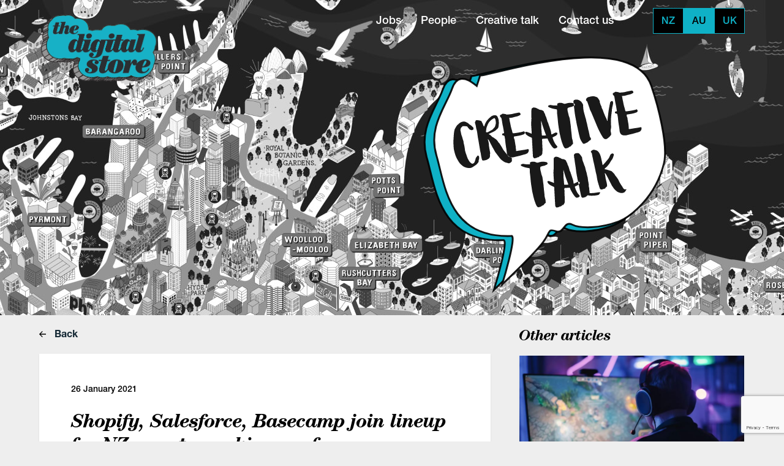

--- FILE ---
content_type: text/html; charset=UTF-8
request_url: https://thedigitalstore.com.au/creative-talk/digital/shopify-salesforce-basecamp-join-lineup-for-nz-remote-working-conference/
body_size: 5509
content:



<!DOCTYPE html>
<html>
<head>
	<meta name="viewport" content="width=device-width, initial-scale=1">
	<title>The Digital Store Australia | Great Jobs. Great People.</title>
	<meta name="description" content="The Digital Store is your specialist recruitment agency. For all your Freelance, Contract and Permanent roles - working across the Advertising, Digital, Design, Marketing, Media & Tech industries. Great Jobs. Great People.">
      <link rel="canonical" href="https://thecreativestore.com.au/creative-talk/digital/shopify-salesforce-basecamp-join-lineup-for-nz-remote-working-conference/" />
              <link rel="alternate" hreflang="en-au" href="https://thecreativestore.com.au/creative-talk/digital/shopify-salesforce-basecamp-join-lineup-for-nz-remote-working-conference/" />
          <link rel="alternate" hreflang="en-nz" href="https://thecreativestore.co.nz/creative-talk/digital/shopify-salesforce-basecamp-join-lineup-for-nz-remote-working-conference/" />
      	<link rel="shortcut icon" href="https://thedigitalstore.com.au/wp-content/themes/creative-store/static/favicon-tds.ico" />	<link href="/wp-content/themes/creative-store/tds.e2926fa4e14e6674d191.css" rel="stylesheet">
	<script type="text/javascript">
	var MTUserId='990c99d6-86d3-4a87-9939-d6f8caffb12f';
	var MTFontIds = new Array();

	MTFontIds.push("5664093"); // Neue Helvetica® W05 55 Roman
	MTFontIds.push("5664103"); // Neue Helvetica® W05 65 Medium
	MTFontIds.push("5664150"); // Neue Helvetica® W05 75 Bold

	(function() {
		var mtTracking = document.createElement('script');
		mtTracking.type='text/javascript';
		mtTracking.async='true';
		mtTracking.src='/wp-content/themes/creative-store/static/mtiFontTrackingCode.js';

		(document.getElementsByTagName('head')[0]||document.getElementsByTagName('body')[0]).appendChild(mtTracking);
	})();
</script>
	<!-- Global site tag (gtag.js) - Google Analytics -->
<script async src="https://www.googletagmanager.com/gtag/js?id=UA-48113770-1"></script>
<script>
  window.dataLayer = window.dataLayer || [];
  function gtag(){dataLayer.push(arguments);}
  gtag('js', new Date());

  gtag('config', 'UA-48113770-1');
</script>

	<script type="text/javascript">
		window.vueVars = {
			region: 'au',
			brand: 'tds'
		};
	</script>
</head>
<body class="creative-talk" data-brand="tds" data-region="au">
	<header>
		<div class="container">
			
			<!-- logo -->
			<div class="col-3">
				<a class="image-link" href="/">
					<img class="logo" src="https://thedigitalstore.com.au/wp-content/themes/creative-store/static/logo-tds.png">
				</a>
			</div>
			<!-- /logo -->
			
			<!-- navigation -->
			<div class="col-9 text-right">

				<div id="mobile-menu-toggle">
					<div class="icon"></div>
				</div>

				<div id="navigation">

					<ul class="navigation">
			<li><a class="" href="/jobs/">Jobs</a></li>
		<li><a class="" href="/people/">People</a></li>
		<li><a class="" href="/creative-talk/">Creative talk</a></li>
		<li><a class="" href="/contact-us/">Contact us</a></li>
		<span class="underlay"></span>
</ul>
					<div id="vue-region-switch"></div>

				</div><!-- #navigation -->

			</div>
			<!-- /navigation -->
			
			<style type="text/css">
#terms-loader {
	height: calc(160px + 173px);
	display: flex;
	justify-content: center;
	align-items: center;
}
body.home #terms-loader {
	height: 160px;
	/*margin-top: -137px;*/
}
#terms-loader.hidden {display: none;}

#jobs-loader,
#people-loader {
	margin: 50px auto;
}


.spinner {
	height: 70px;
	text-align: center;
}

.spinner > div {
	background-color: #0FB1C6;
	height: 100%;
	width: 10px;
	display: inline-block;

	-webkit-animation: sk-stretchdelay 1.2s infinite ease-in-out;
	animation: sk-stretchdelay 1.2s infinite ease-in-out;
}

.spinner .rect2 {
	-webkit-animation-delay: -1.1s;
	animation-delay: -1.1s;
}

.spinner .rect3 {
	-webkit-animation-delay: -1.0s;
	animation-delay: -1.0s;
}

.spinner .rect4 {
	-webkit-animation-delay: -0.9s;
	animation-delay: -0.9s;
}

.spinner .rect5 {
	-webkit-animation-delay: -0.8s;
	animation-delay: -0.8s;
}

@-webkit-keyframes sk-stretchdelay {
	0%, 40%, 100% { -webkit-transform: scaleY(0.4) }  
	20% { -webkit-transform: scaleY(1.0) }
}

@keyframes sk-stretchdelay {
	0%, 40%, 100% { 
		transform: scaleY(0.4);
		-webkit-transform: scaleY(0.4);
		}  20% { 
			transform: scaleY(1.0);
			-webkit-transform: scaleY(1.0);
		}
	}
</style>
			
			<div id="creative-talk-logo">
				<img src="https://thedigitalstore.com.au/wp-content/themes/creative-store/static/creative-talk-logo-tds.svg">
			</div>

		</div><!-- .container -->
			
		<div id="terms-loader" class="col-9 col-xs-12">
	<div class="spinner">
		<div class="rect1"></div>
		<div class="rect2"></div>
		<div class="rect3"></div>
		<div class="rect4"></div>
		<div class="rect5"></div>
	</div>
</div>		
		<div id="vue-search-tool"></div>

	</header>

<section id="creative-talk-single">

	<div class="container">
		<div class="col-8">
			<a href="/creative-talk/digital/" class="back"><img class="icon" src="/wp-content/themes/creative-store/static/icon-arrow-right.svg"> Back</a>
			<div class="content">
				<div class="date">26 January 2021</div>
				<h1>Shopify, Salesforce, Basecamp join lineup for NZ remote working conference</h1>
				<p><img class="size-full wp-image-27972" src="https://thecreativestore.co.nz/wp-content/uploads/2021/01/Shopify-01.jpg" alt="" width="1200" height="677" /></p>
<p>The RemoteTogetherNZ festival is gaining momentum with several organisations and experts added to the line up.</p>
<p>&nbsp;</p>
<p>The Queenstown-based festival, which runs 8 to 13 March, aims to help promote New Zealand Aotearoa as a global leader in remote and flexible work best practices.</p>
<p>&nbsp;</p>
<p>Basecamp, Shopify, Salesforce, Pukeko Pictures, Wipster, NZ Trade &amp; Enterprise, Unchatter and a host of other organisations have come together for the festival to present 40+ events.</p>
<p>&nbsp;</p>
<p>They aim to arm Kiwis with the skills, tools and frameworks to thrive in the new digital normal by helping them challenge traditional thinking, evaluate their own business strategies and tailor them to maximise the freedom and benefits of flexible working.</p>
<p>&nbsp;</p>
<p>Festival organiserTrent Yeo says RemoteTogetherNZ is about "exploring opportunities and solutions towards creating our ideal working future."</p>
<p>&nbsp;</p>
<p>"Remote and flexible working isn't new to lots of people, particularly digital nomads who have been part of globally distributed teams for years, but others are now seeing the benefits and looking at transitioning the way they work," he says.</p>
<p>&nbsp;</p>
<p>"From an employee point of view, flexibility is becoming expected and essential, and workplaces that offer it are increasingly sought after.</p>
<p>&nbsp;</p>
<p>"RemoteTogetherNZ is a great opportunity to tap into the experience of leading remote/flexible best practice experts, overlay our own values, creativity and innovation, and work toward building more agile, resilient and inclusive workplaces with a multitude of drivers such as productivity and lifestyle."</p>
<p>&nbsp;</p>
<p><strong>The speaker and facilitation line-up includes:</strong></p>
<p>&nbsp;</p>
<p>- Chicago-based Jason Fried, chief executive of Basecamp, a provider of project management and communication tool for remote #WorkFromAnywhere teams worldwide. In his session, curated by the Edmund Hillary Fellowship with other featured fellows who will share their success stories on founding remote businesses, Fried will demonstrate how organisations don't have to be big to have a big impact.</p>
<p>&nbsp;</p>
<p>"By creating one of the first software-as-a-service web apps, inventing Ruby on Rails, writing influential and New York Times best-selling books and running a remote company 20 years before the rest of the industry, Basecamp is the ultimate leader in this field. Fried is one of 532 Edmund Hillary Fellows from 58 countries (including NZ) using their unique entrepreneurial experiences, access to resources, and far-reaching global networks to contribute to NZ's economic rebuild phase – most of them remotely."</p>
<p>&nbsp;</p>
<p>- Clive Spink (Pukeko Pictures), Rollo Wenlock (Wipster) and Mayu Suzuki will explore different ways to operationalise virtual workflows, service delivery and collaborative projects with representatives from a range of industries.</p>
<p>- Salesforce's Paul Chong and Shopify's Rachel Garret join forces to present Mastering Virtual Cultures and Sales Strategies – how to successfully create a company culture when your workforce is virtual and outlining effective sales strategies that can be implemented in your own business.</p>
<p>&nbsp;</p>
<p>A number of sessions are dedicated to mental and physical health with psychologists, wellbeing specialists, HR experts, a naturopath, resilience specialist and a neuro-linguistic Programming expert providing advice on nurturing leaders and teams when working remotely.</p>
<p>&nbsp;</p>
<p><strong>They include:</strong></p>
<p>&nbsp;</p>
<p>- A Masterclass by director of people and capability at New Zealand Trade &amp; Enterprise, Kylie Goodwin and clinical psychologist Dr Sarb Johal, an expert on psychosocial recovery and disaster communication. Dr Johal has advised the UK and NZ governments and the World Health Organisation on major national and international crises.</p>
<p>- A workshop by Jen Middleton of The Remote Wellbeing Network and naturopath Tessa Hogan, with tools for individuals, teams and organisations to manage stress, mental wellbeing, remove mindset barriers, and communicate more effectively internally in a remote workplace.</p>
<p>&nbsp;</p>
<p>Brain Drain to Brain Gain sessions include a workshop facilitated by business coach Colart Miles, from Collectively, which brings smart minds together to look at the myriad of ways NZ can build economic and community prosperity. Kea NZ will also present survey results from 15,000+ returning Kiwis and host a discussion on the talent opportunity and future development scenarios.</p>
<p>&nbsp;</p>
<p>- Festival co-organiser Trent Yeo will lead a panel discussion about the environmental impact of flexible working, including whether there's a wider business case to make for switching work practices for the climate, how our national policy on zero carbon targets could play a role, and how businesses of any scale can participate and thrive.</p>
<p>- Founder of Unchatter Natasha Zimmerman will apply her connection practices to organisational settings, working with companies and teams to foster cohesion and build cultures that make employees feel excited about their work.</p>
<p>- University of Otago human resource management senior lecturer and researcher Dr Paula O'Kane, QLDC economic development manager Peter Harris and Ryan Baker from Timely Appointment Software will host a roundtable on 'The Changing Face of Work'. O'Kane has recently completed 'Remote Working during COVID19' research with the Work Futures Otago team.</p>
<p>&nbsp;</p>
<p>Sessions to help attendees upskill and build an online toolkit include: Social Media for People Who Hate Social Media, SEO for Beginners, and a Remote Workers Online Collaboration Toolkit workshop with tips on programmes like Slack, Asana, Miro/Mural, Google Suite, Zoom etc.</p>
<p>&nbsp;</p>
<p>The festival is designed as a workcation with professional development workshops, presentations, panels and fireside chats, networking events, access to pop-up and established co-working spaces, mindfulness, exercise and yoga breaks, and free time to enjoy Queenstown's outdoor lifestyle, scenery and experiences.</p>
<p>&nbsp;</p>
<p>Source: <a href="https://itbrief.co.nz/story/shopify-salesforce-basecamp-join-lineup-for-nz-remote-working-conference" target="_blank" rel="noopener noreferrer">IT Brief </a></p>
			</div>
			<a href="/creative-talk/digital/" class="back"><img class="icon" src="/wp-content/themes/creative-store/static/icon-arrow-right.svg"> Back</a>
		</div>

		<div class="col-4">
			<h2>Other articles</h2>
							<div class="article-card">
					<a href="https://thedigitalstore.com.au/creative-talk/digital/6-gaming-takeaways-for-marketers-from-advertising-week-new-york/" class="creative-talk-item">
						<div class="image" style="background-image: url(https://thedigitalstore.com.au/wp-content/uploads/2025/10/09.jpg);"></div>
						<div class="title">6 Gaming Takeaways for Marketers From Advertising Week New York</div>
					</a>
				</div>
							<div class="article-card">
					<a href="https://thedigitalstore.com.au/creative-talk/digital/social-media-is-changing-live-events-heres-what-the-numbers-say/" class="creative-talk-item">
						<div class="image" style="background-image: url(https://thedigitalstore.com.au/wp-content/uploads/2025/10/10.jpg);"></div>
						<div class="title">Social Media Is Changing Live Events: Here’s What the Numbers Say</div>
					</a>
				</div>
							<div class="article-card">
					<a href="https://thedigitalstore.com.au/creative-talk/digital/google-breach-exposes-major-risks-in-salesforce-cloud-security/" class="creative-talk-item">
						<div class="image" style="background-image: url(https://thedigitalstore.com.au/wp-content/uploads/2025/08/02.jpg);"></div>
						<div class="title">Google Breach Exposes Major Risks in Salesforce Cloud Security</div>
					</a>
				</div>
					</div>
	</div>

</section>

	<footer>
		<div class="container">
			<ul class="navigation">
			<li><a href="/" class="">Home</a></li>
				<li><a class="" href="/jobs/">Jobs</a></li>
		<li><a class="" href="/people/">People</a></li>
		<li><a class="" href="/creative-talk/">Creative talk</a></li>
		<li><a class="" href="/contact-us/">Contact us</a></li>
		<span class="underlay"></span>
</ul>			<div class="copyright">&copy; The Digital Store</div>
		</div>
	</footer>
	<script type="text/javascript">
		window.TCS = { allowedHosts: {"thecreativestore.co.nz":{"cd_site":"tcs","site_reg":"nz"},"thedigitalstore.co.nz":{"cd_site":"tds","site_reg":"nz"},"thecreativestore.com.au":{"cd_site":"tcs","site_reg":"au"},"thedigitalstore.com.au":{"cd_site":"tds","site_reg":"au"},"thecreativestore.uk":{"cd_site":"tcs","site_reg":"uk"},"thedigitalstore.co.uk":{"cd_site":"tds","site_reg":"uk"}} };
	</script>
	<script type="text/javascript" src="/wp-content/themes/creative-store/main.e2926fa4e14e6674d191.js"></script>
		<script src="https://www.google.com/recaptcha/api.js?render=6Le0BxcnAAAAAHY7unHo7j8ej7KMyEfR2WSoA0Bo"></script>
</body>
</html>

--- FILE ---
content_type: text/html; charset=utf-8
request_url: https://www.google.com/recaptcha/api2/anchor?ar=1&k=6Le0BxcnAAAAAHY7unHo7j8ej7KMyEfR2WSoA0Bo&co=aHR0cHM6Ly90aGVkaWdpdGFsc3RvcmUuY29tLmF1OjQ0Mw..&hl=en&v=7gg7H51Q-naNfhmCP3_R47ho&size=invisible&anchor-ms=20000&execute-ms=30000&cb=ud1smsvyu2fp
body_size: 48239
content:
<!DOCTYPE HTML><html dir="ltr" lang="en"><head><meta http-equiv="Content-Type" content="text/html; charset=UTF-8">
<meta http-equiv="X-UA-Compatible" content="IE=edge">
<title>reCAPTCHA</title>
<style type="text/css">
/* cyrillic-ext */
@font-face {
  font-family: 'Roboto';
  font-style: normal;
  font-weight: 400;
  font-stretch: 100%;
  src: url(//fonts.gstatic.com/s/roboto/v48/KFO7CnqEu92Fr1ME7kSn66aGLdTylUAMa3GUBHMdazTgWw.woff2) format('woff2');
  unicode-range: U+0460-052F, U+1C80-1C8A, U+20B4, U+2DE0-2DFF, U+A640-A69F, U+FE2E-FE2F;
}
/* cyrillic */
@font-face {
  font-family: 'Roboto';
  font-style: normal;
  font-weight: 400;
  font-stretch: 100%;
  src: url(//fonts.gstatic.com/s/roboto/v48/KFO7CnqEu92Fr1ME7kSn66aGLdTylUAMa3iUBHMdazTgWw.woff2) format('woff2');
  unicode-range: U+0301, U+0400-045F, U+0490-0491, U+04B0-04B1, U+2116;
}
/* greek-ext */
@font-face {
  font-family: 'Roboto';
  font-style: normal;
  font-weight: 400;
  font-stretch: 100%;
  src: url(//fonts.gstatic.com/s/roboto/v48/KFO7CnqEu92Fr1ME7kSn66aGLdTylUAMa3CUBHMdazTgWw.woff2) format('woff2');
  unicode-range: U+1F00-1FFF;
}
/* greek */
@font-face {
  font-family: 'Roboto';
  font-style: normal;
  font-weight: 400;
  font-stretch: 100%;
  src: url(//fonts.gstatic.com/s/roboto/v48/KFO7CnqEu92Fr1ME7kSn66aGLdTylUAMa3-UBHMdazTgWw.woff2) format('woff2');
  unicode-range: U+0370-0377, U+037A-037F, U+0384-038A, U+038C, U+038E-03A1, U+03A3-03FF;
}
/* math */
@font-face {
  font-family: 'Roboto';
  font-style: normal;
  font-weight: 400;
  font-stretch: 100%;
  src: url(//fonts.gstatic.com/s/roboto/v48/KFO7CnqEu92Fr1ME7kSn66aGLdTylUAMawCUBHMdazTgWw.woff2) format('woff2');
  unicode-range: U+0302-0303, U+0305, U+0307-0308, U+0310, U+0312, U+0315, U+031A, U+0326-0327, U+032C, U+032F-0330, U+0332-0333, U+0338, U+033A, U+0346, U+034D, U+0391-03A1, U+03A3-03A9, U+03B1-03C9, U+03D1, U+03D5-03D6, U+03F0-03F1, U+03F4-03F5, U+2016-2017, U+2034-2038, U+203C, U+2040, U+2043, U+2047, U+2050, U+2057, U+205F, U+2070-2071, U+2074-208E, U+2090-209C, U+20D0-20DC, U+20E1, U+20E5-20EF, U+2100-2112, U+2114-2115, U+2117-2121, U+2123-214F, U+2190, U+2192, U+2194-21AE, U+21B0-21E5, U+21F1-21F2, U+21F4-2211, U+2213-2214, U+2216-22FF, U+2308-230B, U+2310, U+2319, U+231C-2321, U+2336-237A, U+237C, U+2395, U+239B-23B7, U+23D0, U+23DC-23E1, U+2474-2475, U+25AF, U+25B3, U+25B7, U+25BD, U+25C1, U+25CA, U+25CC, U+25FB, U+266D-266F, U+27C0-27FF, U+2900-2AFF, U+2B0E-2B11, U+2B30-2B4C, U+2BFE, U+3030, U+FF5B, U+FF5D, U+1D400-1D7FF, U+1EE00-1EEFF;
}
/* symbols */
@font-face {
  font-family: 'Roboto';
  font-style: normal;
  font-weight: 400;
  font-stretch: 100%;
  src: url(//fonts.gstatic.com/s/roboto/v48/KFO7CnqEu92Fr1ME7kSn66aGLdTylUAMaxKUBHMdazTgWw.woff2) format('woff2');
  unicode-range: U+0001-000C, U+000E-001F, U+007F-009F, U+20DD-20E0, U+20E2-20E4, U+2150-218F, U+2190, U+2192, U+2194-2199, U+21AF, U+21E6-21F0, U+21F3, U+2218-2219, U+2299, U+22C4-22C6, U+2300-243F, U+2440-244A, U+2460-24FF, U+25A0-27BF, U+2800-28FF, U+2921-2922, U+2981, U+29BF, U+29EB, U+2B00-2BFF, U+4DC0-4DFF, U+FFF9-FFFB, U+10140-1018E, U+10190-1019C, U+101A0, U+101D0-101FD, U+102E0-102FB, U+10E60-10E7E, U+1D2C0-1D2D3, U+1D2E0-1D37F, U+1F000-1F0FF, U+1F100-1F1AD, U+1F1E6-1F1FF, U+1F30D-1F30F, U+1F315, U+1F31C, U+1F31E, U+1F320-1F32C, U+1F336, U+1F378, U+1F37D, U+1F382, U+1F393-1F39F, U+1F3A7-1F3A8, U+1F3AC-1F3AF, U+1F3C2, U+1F3C4-1F3C6, U+1F3CA-1F3CE, U+1F3D4-1F3E0, U+1F3ED, U+1F3F1-1F3F3, U+1F3F5-1F3F7, U+1F408, U+1F415, U+1F41F, U+1F426, U+1F43F, U+1F441-1F442, U+1F444, U+1F446-1F449, U+1F44C-1F44E, U+1F453, U+1F46A, U+1F47D, U+1F4A3, U+1F4B0, U+1F4B3, U+1F4B9, U+1F4BB, U+1F4BF, U+1F4C8-1F4CB, U+1F4D6, U+1F4DA, U+1F4DF, U+1F4E3-1F4E6, U+1F4EA-1F4ED, U+1F4F7, U+1F4F9-1F4FB, U+1F4FD-1F4FE, U+1F503, U+1F507-1F50B, U+1F50D, U+1F512-1F513, U+1F53E-1F54A, U+1F54F-1F5FA, U+1F610, U+1F650-1F67F, U+1F687, U+1F68D, U+1F691, U+1F694, U+1F698, U+1F6AD, U+1F6B2, U+1F6B9-1F6BA, U+1F6BC, U+1F6C6-1F6CF, U+1F6D3-1F6D7, U+1F6E0-1F6EA, U+1F6F0-1F6F3, U+1F6F7-1F6FC, U+1F700-1F7FF, U+1F800-1F80B, U+1F810-1F847, U+1F850-1F859, U+1F860-1F887, U+1F890-1F8AD, U+1F8B0-1F8BB, U+1F8C0-1F8C1, U+1F900-1F90B, U+1F93B, U+1F946, U+1F984, U+1F996, U+1F9E9, U+1FA00-1FA6F, U+1FA70-1FA7C, U+1FA80-1FA89, U+1FA8F-1FAC6, U+1FACE-1FADC, U+1FADF-1FAE9, U+1FAF0-1FAF8, U+1FB00-1FBFF;
}
/* vietnamese */
@font-face {
  font-family: 'Roboto';
  font-style: normal;
  font-weight: 400;
  font-stretch: 100%;
  src: url(//fonts.gstatic.com/s/roboto/v48/KFO7CnqEu92Fr1ME7kSn66aGLdTylUAMa3OUBHMdazTgWw.woff2) format('woff2');
  unicode-range: U+0102-0103, U+0110-0111, U+0128-0129, U+0168-0169, U+01A0-01A1, U+01AF-01B0, U+0300-0301, U+0303-0304, U+0308-0309, U+0323, U+0329, U+1EA0-1EF9, U+20AB;
}
/* latin-ext */
@font-face {
  font-family: 'Roboto';
  font-style: normal;
  font-weight: 400;
  font-stretch: 100%;
  src: url(//fonts.gstatic.com/s/roboto/v48/KFO7CnqEu92Fr1ME7kSn66aGLdTylUAMa3KUBHMdazTgWw.woff2) format('woff2');
  unicode-range: U+0100-02BA, U+02BD-02C5, U+02C7-02CC, U+02CE-02D7, U+02DD-02FF, U+0304, U+0308, U+0329, U+1D00-1DBF, U+1E00-1E9F, U+1EF2-1EFF, U+2020, U+20A0-20AB, U+20AD-20C0, U+2113, U+2C60-2C7F, U+A720-A7FF;
}
/* latin */
@font-face {
  font-family: 'Roboto';
  font-style: normal;
  font-weight: 400;
  font-stretch: 100%;
  src: url(//fonts.gstatic.com/s/roboto/v48/KFO7CnqEu92Fr1ME7kSn66aGLdTylUAMa3yUBHMdazQ.woff2) format('woff2');
  unicode-range: U+0000-00FF, U+0131, U+0152-0153, U+02BB-02BC, U+02C6, U+02DA, U+02DC, U+0304, U+0308, U+0329, U+2000-206F, U+20AC, U+2122, U+2191, U+2193, U+2212, U+2215, U+FEFF, U+FFFD;
}
/* cyrillic-ext */
@font-face {
  font-family: 'Roboto';
  font-style: normal;
  font-weight: 500;
  font-stretch: 100%;
  src: url(//fonts.gstatic.com/s/roboto/v48/KFO7CnqEu92Fr1ME7kSn66aGLdTylUAMa3GUBHMdazTgWw.woff2) format('woff2');
  unicode-range: U+0460-052F, U+1C80-1C8A, U+20B4, U+2DE0-2DFF, U+A640-A69F, U+FE2E-FE2F;
}
/* cyrillic */
@font-face {
  font-family: 'Roboto';
  font-style: normal;
  font-weight: 500;
  font-stretch: 100%;
  src: url(//fonts.gstatic.com/s/roboto/v48/KFO7CnqEu92Fr1ME7kSn66aGLdTylUAMa3iUBHMdazTgWw.woff2) format('woff2');
  unicode-range: U+0301, U+0400-045F, U+0490-0491, U+04B0-04B1, U+2116;
}
/* greek-ext */
@font-face {
  font-family: 'Roboto';
  font-style: normal;
  font-weight: 500;
  font-stretch: 100%;
  src: url(//fonts.gstatic.com/s/roboto/v48/KFO7CnqEu92Fr1ME7kSn66aGLdTylUAMa3CUBHMdazTgWw.woff2) format('woff2');
  unicode-range: U+1F00-1FFF;
}
/* greek */
@font-face {
  font-family: 'Roboto';
  font-style: normal;
  font-weight: 500;
  font-stretch: 100%;
  src: url(//fonts.gstatic.com/s/roboto/v48/KFO7CnqEu92Fr1ME7kSn66aGLdTylUAMa3-UBHMdazTgWw.woff2) format('woff2');
  unicode-range: U+0370-0377, U+037A-037F, U+0384-038A, U+038C, U+038E-03A1, U+03A3-03FF;
}
/* math */
@font-face {
  font-family: 'Roboto';
  font-style: normal;
  font-weight: 500;
  font-stretch: 100%;
  src: url(//fonts.gstatic.com/s/roboto/v48/KFO7CnqEu92Fr1ME7kSn66aGLdTylUAMawCUBHMdazTgWw.woff2) format('woff2');
  unicode-range: U+0302-0303, U+0305, U+0307-0308, U+0310, U+0312, U+0315, U+031A, U+0326-0327, U+032C, U+032F-0330, U+0332-0333, U+0338, U+033A, U+0346, U+034D, U+0391-03A1, U+03A3-03A9, U+03B1-03C9, U+03D1, U+03D5-03D6, U+03F0-03F1, U+03F4-03F5, U+2016-2017, U+2034-2038, U+203C, U+2040, U+2043, U+2047, U+2050, U+2057, U+205F, U+2070-2071, U+2074-208E, U+2090-209C, U+20D0-20DC, U+20E1, U+20E5-20EF, U+2100-2112, U+2114-2115, U+2117-2121, U+2123-214F, U+2190, U+2192, U+2194-21AE, U+21B0-21E5, U+21F1-21F2, U+21F4-2211, U+2213-2214, U+2216-22FF, U+2308-230B, U+2310, U+2319, U+231C-2321, U+2336-237A, U+237C, U+2395, U+239B-23B7, U+23D0, U+23DC-23E1, U+2474-2475, U+25AF, U+25B3, U+25B7, U+25BD, U+25C1, U+25CA, U+25CC, U+25FB, U+266D-266F, U+27C0-27FF, U+2900-2AFF, U+2B0E-2B11, U+2B30-2B4C, U+2BFE, U+3030, U+FF5B, U+FF5D, U+1D400-1D7FF, U+1EE00-1EEFF;
}
/* symbols */
@font-face {
  font-family: 'Roboto';
  font-style: normal;
  font-weight: 500;
  font-stretch: 100%;
  src: url(//fonts.gstatic.com/s/roboto/v48/KFO7CnqEu92Fr1ME7kSn66aGLdTylUAMaxKUBHMdazTgWw.woff2) format('woff2');
  unicode-range: U+0001-000C, U+000E-001F, U+007F-009F, U+20DD-20E0, U+20E2-20E4, U+2150-218F, U+2190, U+2192, U+2194-2199, U+21AF, U+21E6-21F0, U+21F3, U+2218-2219, U+2299, U+22C4-22C6, U+2300-243F, U+2440-244A, U+2460-24FF, U+25A0-27BF, U+2800-28FF, U+2921-2922, U+2981, U+29BF, U+29EB, U+2B00-2BFF, U+4DC0-4DFF, U+FFF9-FFFB, U+10140-1018E, U+10190-1019C, U+101A0, U+101D0-101FD, U+102E0-102FB, U+10E60-10E7E, U+1D2C0-1D2D3, U+1D2E0-1D37F, U+1F000-1F0FF, U+1F100-1F1AD, U+1F1E6-1F1FF, U+1F30D-1F30F, U+1F315, U+1F31C, U+1F31E, U+1F320-1F32C, U+1F336, U+1F378, U+1F37D, U+1F382, U+1F393-1F39F, U+1F3A7-1F3A8, U+1F3AC-1F3AF, U+1F3C2, U+1F3C4-1F3C6, U+1F3CA-1F3CE, U+1F3D4-1F3E0, U+1F3ED, U+1F3F1-1F3F3, U+1F3F5-1F3F7, U+1F408, U+1F415, U+1F41F, U+1F426, U+1F43F, U+1F441-1F442, U+1F444, U+1F446-1F449, U+1F44C-1F44E, U+1F453, U+1F46A, U+1F47D, U+1F4A3, U+1F4B0, U+1F4B3, U+1F4B9, U+1F4BB, U+1F4BF, U+1F4C8-1F4CB, U+1F4D6, U+1F4DA, U+1F4DF, U+1F4E3-1F4E6, U+1F4EA-1F4ED, U+1F4F7, U+1F4F9-1F4FB, U+1F4FD-1F4FE, U+1F503, U+1F507-1F50B, U+1F50D, U+1F512-1F513, U+1F53E-1F54A, U+1F54F-1F5FA, U+1F610, U+1F650-1F67F, U+1F687, U+1F68D, U+1F691, U+1F694, U+1F698, U+1F6AD, U+1F6B2, U+1F6B9-1F6BA, U+1F6BC, U+1F6C6-1F6CF, U+1F6D3-1F6D7, U+1F6E0-1F6EA, U+1F6F0-1F6F3, U+1F6F7-1F6FC, U+1F700-1F7FF, U+1F800-1F80B, U+1F810-1F847, U+1F850-1F859, U+1F860-1F887, U+1F890-1F8AD, U+1F8B0-1F8BB, U+1F8C0-1F8C1, U+1F900-1F90B, U+1F93B, U+1F946, U+1F984, U+1F996, U+1F9E9, U+1FA00-1FA6F, U+1FA70-1FA7C, U+1FA80-1FA89, U+1FA8F-1FAC6, U+1FACE-1FADC, U+1FADF-1FAE9, U+1FAF0-1FAF8, U+1FB00-1FBFF;
}
/* vietnamese */
@font-face {
  font-family: 'Roboto';
  font-style: normal;
  font-weight: 500;
  font-stretch: 100%;
  src: url(//fonts.gstatic.com/s/roboto/v48/KFO7CnqEu92Fr1ME7kSn66aGLdTylUAMa3OUBHMdazTgWw.woff2) format('woff2');
  unicode-range: U+0102-0103, U+0110-0111, U+0128-0129, U+0168-0169, U+01A0-01A1, U+01AF-01B0, U+0300-0301, U+0303-0304, U+0308-0309, U+0323, U+0329, U+1EA0-1EF9, U+20AB;
}
/* latin-ext */
@font-face {
  font-family: 'Roboto';
  font-style: normal;
  font-weight: 500;
  font-stretch: 100%;
  src: url(//fonts.gstatic.com/s/roboto/v48/KFO7CnqEu92Fr1ME7kSn66aGLdTylUAMa3KUBHMdazTgWw.woff2) format('woff2');
  unicode-range: U+0100-02BA, U+02BD-02C5, U+02C7-02CC, U+02CE-02D7, U+02DD-02FF, U+0304, U+0308, U+0329, U+1D00-1DBF, U+1E00-1E9F, U+1EF2-1EFF, U+2020, U+20A0-20AB, U+20AD-20C0, U+2113, U+2C60-2C7F, U+A720-A7FF;
}
/* latin */
@font-face {
  font-family: 'Roboto';
  font-style: normal;
  font-weight: 500;
  font-stretch: 100%;
  src: url(//fonts.gstatic.com/s/roboto/v48/KFO7CnqEu92Fr1ME7kSn66aGLdTylUAMa3yUBHMdazQ.woff2) format('woff2');
  unicode-range: U+0000-00FF, U+0131, U+0152-0153, U+02BB-02BC, U+02C6, U+02DA, U+02DC, U+0304, U+0308, U+0329, U+2000-206F, U+20AC, U+2122, U+2191, U+2193, U+2212, U+2215, U+FEFF, U+FFFD;
}
/* cyrillic-ext */
@font-face {
  font-family: 'Roboto';
  font-style: normal;
  font-weight: 900;
  font-stretch: 100%;
  src: url(//fonts.gstatic.com/s/roboto/v48/KFO7CnqEu92Fr1ME7kSn66aGLdTylUAMa3GUBHMdazTgWw.woff2) format('woff2');
  unicode-range: U+0460-052F, U+1C80-1C8A, U+20B4, U+2DE0-2DFF, U+A640-A69F, U+FE2E-FE2F;
}
/* cyrillic */
@font-face {
  font-family: 'Roboto';
  font-style: normal;
  font-weight: 900;
  font-stretch: 100%;
  src: url(//fonts.gstatic.com/s/roboto/v48/KFO7CnqEu92Fr1ME7kSn66aGLdTylUAMa3iUBHMdazTgWw.woff2) format('woff2');
  unicode-range: U+0301, U+0400-045F, U+0490-0491, U+04B0-04B1, U+2116;
}
/* greek-ext */
@font-face {
  font-family: 'Roboto';
  font-style: normal;
  font-weight: 900;
  font-stretch: 100%;
  src: url(//fonts.gstatic.com/s/roboto/v48/KFO7CnqEu92Fr1ME7kSn66aGLdTylUAMa3CUBHMdazTgWw.woff2) format('woff2');
  unicode-range: U+1F00-1FFF;
}
/* greek */
@font-face {
  font-family: 'Roboto';
  font-style: normal;
  font-weight: 900;
  font-stretch: 100%;
  src: url(//fonts.gstatic.com/s/roboto/v48/KFO7CnqEu92Fr1ME7kSn66aGLdTylUAMa3-UBHMdazTgWw.woff2) format('woff2');
  unicode-range: U+0370-0377, U+037A-037F, U+0384-038A, U+038C, U+038E-03A1, U+03A3-03FF;
}
/* math */
@font-face {
  font-family: 'Roboto';
  font-style: normal;
  font-weight: 900;
  font-stretch: 100%;
  src: url(//fonts.gstatic.com/s/roboto/v48/KFO7CnqEu92Fr1ME7kSn66aGLdTylUAMawCUBHMdazTgWw.woff2) format('woff2');
  unicode-range: U+0302-0303, U+0305, U+0307-0308, U+0310, U+0312, U+0315, U+031A, U+0326-0327, U+032C, U+032F-0330, U+0332-0333, U+0338, U+033A, U+0346, U+034D, U+0391-03A1, U+03A3-03A9, U+03B1-03C9, U+03D1, U+03D5-03D6, U+03F0-03F1, U+03F4-03F5, U+2016-2017, U+2034-2038, U+203C, U+2040, U+2043, U+2047, U+2050, U+2057, U+205F, U+2070-2071, U+2074-208E, U+2090-209C, U+20D0-20DC, U+20E1, U+20E5-20EF, U+2100-2112, U+2114-2115, U+2117-2121, U+2123-214F, U+2190, U+2192, U+2194-21AE, U+21B0-21E5, U+21F1-21F2, U+21F4-2211, U+2213-2214, U+2216-22FF, U+2308-230B, U+2310, U+2319, U+231C-2321, U+2336-237A, U+237C, U+2395, U+239B-23B7, U+23D0, U+23DC-23E1, U+2474-2475, U+25AF, U+25B3, U+25B7, U+25BD, U+25C1, U+25CA, U+25CC, U+25FB, U+266D-266F, U+27C0-27FF, U+2900-2AFF, U+2B0E-2B11, U+2B30-2B4C, U+2BFE, U+3030, U+FF5B, U+FF5D, U+1D400-1D7FF, U+1EE00-1EEFF;
}
/* symbols */
@font-face {
  font-family: 'Roboto';
  font-style: normal;
  font-weight: 900;
  font-stretch: 100%;
  src: url(//fonts.gstatic.com/s/roboto/v48/KFO7CnqEu92Fr1ME7kSn66aGLdTylUAMaxKUBHMdazTgWw.woff2) format('woff2');
  unicode-range: U+0001-000C, U+000E-001F, U+007F-009F, U+20DD-20E0, U+20E2-20E4, U+2150-218F, U+2190, U+2192, U+2194-2199, U+21AF, U+21E6-21F0, U+21F3, U+2218-2219, U+2299, U+22C4-22C6, U+2300-243F, U+2440-244A, U+2460-24FF, U+25A0-27BF, U+2800-28FF, U+2921-2922, U+2981, U+29BF, U+29EB, U+2B00-2BFF, U+4DC0-4DFF, U+FFF9-FFFB, U+10140-1018E, U+10190-1019C, U+101A0, U+101D0-101FD, U+102E0-102FB, U+10E60-10E7E, U+1D2C0-1D2D3, U+1D2E0-1D37F, U+1F000-1F0FF, U+1F100-1F1AD, U+1F1E6-1F1FF, U+1F30D-1F30F, U+1F315, U+1F31C, U+1F31E, U+1F320-1F32C, U+1F336, U+1F378, U+1F37D, U+1F382, U+1F393-1F39F, U+1F3A7-1F3A8, U+1F3AC-1F3AF, U+1F3C2, U+1F3C4-1F3C6, U+1F3CA-1F3CE, U+1F3D4-1F3E0, U+1F3ED, U+1F3F1-1F3F3, U+1F3F5-1F3F7, U+1F408, U+1F415, U+1F41F, U+1F426, U+1F43F, U+1F441-1F442, U+1F444, U+1F446-1F449, U+1F44C-1F44E, U+1F453, U+1F46A, U+1F47D, U+1F4A3, U+1F4B0, U+1F4B3, U+1F4B9, U+1F4BB, U+1F4BF, U+1F4C8-1F4CB, U+1F4D6, U+1F4DA, U+1F4DF, U+1F4E3-1F4E6, U+1F4EA-1F4ED, U+1F4F7, U+1F4F9-1F4FB, U+1F4FD-1F4FE, U+1F503, U+1F507-1F50B, U+1F50D, U+1F512-1F513, U+1F53E-1F54A, U+1F54F-1F5FA, U+1F610, U+1F650-1F67F, U+1F687, U+1F68D, U+1F691, U+1F694, U+1F698, U+1F6AD, U+1F6B2, U+1F6B9-1F6BA, U+1F6BC, U+1F6C6-1F6CF, U+1F6D3-1F6D7, U+1F6E0-1F6EA, U+1F6F0-1F6F3, U+1F6F7-1F6FC, U+1F700-1F7FF, U+1F800-1F80B, U+1F810-1F847, U+1F850-1F859, U+1F860-1F887, U+1F890-1F8AD, U+1F8B0-1F8BB, U+1F8C0-1F8C1, U+1F900-1F90B, U+1F93B, U+1F946, U+1F984, U+1F996, U+1F9E9, U+1FA00-1FA6F, U+1FA70-1FA7C, U+1FA80-1FA89, U+1FA8F-1FAC6, U+1FACE-1FADC, U+1FADF-1FAE9, U+1FAF0-1FAF8, U+1FB00-1FBFF;
}
/* vietnamese */
@font-face {
  font-family: 'Roboto';
  font-style: normal;
  font-weight: 900;
  font-stretch: 100%;
  src: url(//fonts.gstatic.com/s/roboto/v48/KFO7CnqEu92Fr1ME7kSn66aGLdTylUAMa3OUBHMdazTgWw.woff2) format('woff2');
  unicode-range: U+0102-0103, U+0110-0111, U+0128-0129, U+0168-0169, U+01A0-01A1, U+01AF-01B0, U+0300-0301, U+0303-0304, U+0308-0309, U+0323, U+0329, U+1EA0-1EF9, U+20AB;
}
/* latin-ext */
@font-face {
  font-family: 'Roboto';
  font-style: normal;
  font-weight: 900;
  font-stretch: 100%;
  src: url(//fonts.gstatic.com/s/roboto/v48/KFO7CnqEu92Fr1ME7kSn66aGLdTylUAMa3KUBHMdazTgWw.woff2) format('woff2');
  unicode-range: U+0100-02BA, U+02BD-02C5, U+02C7-02CC, U+02CE-02D7, U+02DD-02FF, U+0304, U+0308, U+0329, U+1D00-1DBF, U+1E00-1E9F, U+1EF2-1EFF, U+2020, U+20A0-20AB, U+20AD-20C0, U+2113, U+2C60-2C7F, U+A720-A7FF;
}
/* latin */
@font-face {
  font-family: 'Roboto';
  font-style: normal;
  font-weight: 900;
  font-stretch: 100%;
  src: url(//fonts.gstatic.com/s/roboto/v48/KFO7CnqEu92Fr1ME7kSn66aGLdTylUAMa3yUBHMdazQ.woff2) format('woff2');
  unicode-range: U+0000-00FF, U+0131, U+0152-0153, U+02BB-02BC, U+02C6, U+02DA, U+02DC, U+0304, U+0308, U+0329, U+2000-206F, U+20AC, U+2122, U+2191, U+2193, U+2212, U+2215, U+FEFF, U+FFFD;
}

</style>
<link rel="stylesheet" type="text/css" href="https://www.gstatic.com/recaptcha/releases/7gg7H51Q-naNfhmCP3_R47ho/styles__ltr.css">
<script nonce="v-eG24vdGh79iSYf9VmCWw" type="text/javascript">window['__recaptcha_api'] = 'https://www.google.com/recaptcha/api2/';</script>
<script type="text/javascript" src="https://www.gstatic.com/recaptcha/releases/7gg7H51Q-naNfhmCP3_R47ho/recaptcha__en.js" nonce="v-eG24vdGh79iSYf9VmCWw">
      
    </script></head>
<body><div id="rc-anchor-alert" class="rc-anchor-alert"></div>
<input type="hidden" id="recaptcha-token" value="[base64]">
<script type="text/javascript" nonce="v-eG24vdGh79iSYf9VmCWw">
      recaptcha.anchor.Main.init("[\x22ainput\x22,[\x22bgdata\x22,\x22\x22,\[base64]/[base64]/[base64]/KE4oMTI0LHYsdi5HKSxMWihsLHYpKTpOKDEyNCx2LGwpLFYpLHYpLFQpKSxGKDE3MSx2KX0scjc9ZnVuY3Rpb24obCl7cmV0dXJuIGx9LEM9ZnVuY3Rpb24obCxWLHYpe04odixsLFYpLFZbYWtdPTI3OTZ9LG49ZnVuY3Rpb24obCxWKXtWLlg9KChWLlg/[base64]/[base64]/[base64]/[base64]/[base64]/[base64]/[base64]/[base64]/[base64]/[base64]/[base64]\\u003d\x22,\[base64]\\u003d\\u003d\x22,\x22V8Ouwp3CrFZ1a8K1wrvCjsOnT8OvbcOBfVjDk8K8wqQUw65HwqxFU8O0w59tw5nCvcKSJMKdL0rCmsKgwozDi8KRR8OZCcOUw54LwpI5XFg5wp7DscOBwpDCvR3DmMOvw7Bow5nDvmXCggZ/AsOhwrXDmAVRM2PCuGYpFsKFIMK6CcKQF0rDtCh6wrHCrcONBFbCr00dYMOhAcKJwr8Tan3DoANHwr/[base64]/wprDpG9Nw7J/[base64]/Cn8KQFMOkPsKHw5J5Q3HCpA3ClmRNwqx6FcKIw47DvsKTO8KnSkvDs8OOScODNMKBFXHCi8Ovw6jCmyzDqQVtwrIoasKOwpAAw6HCrcOTCRDCvsOawoEBDzZEw6EJZg1Aw6FldcOXwpzDocOsa3EPCg7Di8KAw5nDhE7CicOeWsKgAn/DvMKfCVDCuANmJSVhRcKTwr/DnsKvwq7DshYcMcKnKHrCiWEuwqFzwrXCosKqFAVROsKLbsO8TQnDqQzDicOoK0BIe1E5wrDDikzDsmjCshjDscOHIMKtLcKGworCr8OKEj9mwq/[base64]/Cl8KOfcKiRi3CpS3DgzzDkMO1csKHw4s7w63DqTcswptTwqHCgT8Tw7fDrEXDnsOUwqrDl8KdBcKvdktcw5zDiRsNHsKiwqcNwoBdw5gNPysEecKOw5VUEQZkw7pmw6vDomswOMOuUTsyFkrDlEPDqDVzwqh/w7PDuMOcG8OdHmhoQsOQCsKzwpMrwotNJAHDhHp3FcKOTSTCgxLDnsO4woA6esKFecOxw5RjwrpUw4TDmjxiw5AJwoFRa8O/OF0Pw6PCucKrAC7DlcOjw5Z+wpxBwoInaGTDrXTCp0XDvzMWG1RQZsKFBsKqw7ICARPDuMKgw63Cn8OEQVDCkAHCv8OYJMOnCl/[base64]/A1nDq8KdwpQAw6jDt2TDtz0Vw6bDkTUcwo3CncOrfMK9wojDncK+IjR6wr/CgFcZFMObwp1IZMOiw45acShyKMOpacKqRkjDmwN7wqV/w4LDpcK1wrABD8OUw4XCi8Ogwp7DsXTDmXVIwo7DkMK0wpzDhMKcZMKkwpxhJFlPVcO2w5XCvD4lNRDCu8OUaGxLwozDhgsEwohiTcKjE8KkYcOQZRQUFsOLwrHCvUFiw79PEsKHwqBOag/[base64]/[base64]/CrMKaMcKyw4vCtcOFw6JOwoHDo8OGwpkRFDQdw67DhMOxci/Dl8OMb8K0wrc5XsOpDU5XZmvDs8K0ScKVwqrCn8ORP1DCrSXDmCjCqmF5HsKWUsOxwoHDgsO7wrdLwqdDRl9hMcO0w4kfFsK9Sg7ChcKMLWfDvgwxZEhfLVLCkMKCwqQGEWLCscKgeEjDuhnCnsOKw7dkN8ONwp7CrMKLVsOIG1rDqcKuwqYywp/CscK7w5HDjnDCt3wCw5kDwqwHw6vCvMOCwrTDgcKXFcKtPMOrwqhWwpjDjcO1wp1uw4/[base64]/bFnDvsOMLsKoJUrCkcO7BR7DsAlWexbCpRnCvm1dR8OLFMKQwpvDgMKCYsK6wqo9w5AAb0NPwq5kw6jDo8OySsKFw48YwpkwP8KVwrjCjcO0wrwLIMKLw6haw4/CvU/DrMOQwp7DhsO+w6sRacKCAcOOwrDDjCTDm8KAwoU7by5RYxXCscKjax0ZFMK7BmLCkcOEw6PDkBkHwo7DslzCvADCkgFAc8KswqnCgylxwpvCjj1awp/[base64]/DmMOswqXDjMOOw6vCrMOVVMOZN8KlUMO7T8KWwrRHXsKjUC8KwpvDnmvDusK5W8ORw7oWYMO6TcOFw4NdwrcYwpbCn8KbdgvDiRLCrRYtwpDCtE7DqcO3SsOGwrsZXcK1CQtow5EXJMOBBCcDZmNDwr/[base64]/[base64]/[base64]/[base64]/CiGPCv2TCpXc0KcOWX8OjHUfDs2LCowPDtWfCksOIVcOGwqDCm8OHwqkyGBbDksOALMKqwo3DucKTN8KiDwpMYWbDncOYPcOdAl4Dw5hdw4vCti0ow5bClcKDwrcRwpkMD29qIgZww5lKwp/CiyYQR8K3w5zCmwAxMTzDniR7HsKuTsKKajvDlMKFwpYCe8OWJgFSw4cFw73DpcOpCj/DuWnDjcOTG3oGw7HCjsKPw7fCisONwr3CrV0Zwq3DgTXCtsOMMlRybwNXwqDCucO2w4bCrsK8w5MJWhBYTEsXwpvClkrDt1LCucO+w5DDuMKoTHXDrFbClsORw6TDmMKOwoY/[base64]/DvsKuwrsOwq/[base64]/DmwDCuXfCmMOmwoLDssKQPcKfHl1swq7DnjgANMKXw4TCr3wKBUvCpA5Ywq9WIMK1GBDDuMOyEcKdXzpkQyY0G8OgKQPCksOGw6kON1wrwp/DtEZrw6XDrMKMXmYMTSoNw6howoXDisOFw5nCvFHDrsOaFsOOwq3CuRvDrXHDtxBrVMOQTgTDisO0V8KYwqpVwp3DnxzChsKlwpo4wqBhwq7CoXl7TMK6KnI7wrJxw5gfwofClzMwccKzw69Xwr/[base64]/CsMKeZsK6w4jDr8Ktw4dzw6VVShI7QEdrQMOWcCbDvsOlVsKlw45mITZtw5xULMKmEcKHRMK3w4IqwqwsKMOOwpU4NMKIw5B5w5pVV8O0Q8OKU8KzG3Yiw6TCsmbDm8KlwpPDo8KFCMO3ZkRPCQgxM2prwptCB1XClsKrw4hSe0Y0w7YDfWTDtMOWwp/CizTCksK9IcOuIsOGwpEmYcKXcTs5NWMnRWzDhFHDqsOzIcKrw7LDrMO7US7DvcKQBSXCrcK3L399X8KmMMKiwqvDnQLCncKrwqPDnMK9wp3DoWYcDx9/w5I9XG7CjsKXw5AkwpQiwokFw63DtcKqKjh9w41Jw7DCtUrDr8OxF8OvKMOUwqHDvcKEQUIVwr4TWFJ6G8ONw7HCpQvCk8K+w7E5W8KJAx81w7jDgkfDuh3Cg0jCosKmwpBAVcOEwprDqcKrRcKhwrYbw6/[base64]/wpPCqSJrw7PDrHF/[base64]/BV7DpcKow401wo9YdUHDg1IGfcKrw4x9CMOjGRHDr8Oiw5HCt3jDkcOjw4Rhw5dJA8OUZ8KpwpfDs8KdYUHCssOaw4zDlMOUaQPDtmfDuQ13woYTwpbDmcOgZ0PDuQnCl8OOdBjDgsO2w5d7JsOSwospwp4KCzYNfsK4EE/[base64]/CpMORwoVgwpvCkibCk8OyOToHdGXDqcKyDAorw7nDrirCusOEw7JMHVkGwowdLcOmYsOaw6Muwq0+A8Krw7PCv8OJE8K8wrAwRX7DtG4fE8KwUSTCkyELwp/DkWInwr9zJ8KReGjCuz3DpsOnPHLCnHYMw4RIecKaD8KVUnA9QHDCunTDmsK5Z2PCiG3Dq31zB8KBw74lwpzCvcK+SzZlP2A/AMO/w7bDmMKTwp/DjHptw7krSUvCicKILSLDh8OjwocHMcO2wprCqwEsf8K7ARHDlHTCm8KUdmxIwrNKRWXDkB43w5jCjSjDnR1+w5orwqvDnSZUVMOsBsKSw5Exw5wVwo0SwpTDlMKAwq7CkT/DmcKuGgjDs8OpLMK5blTDoBAow4ghL8KZwr3Cs8Otw7BFwrVYwo9LTB7DtyLChjANwovDocOed8KmDEQrw4AawpjCgMKOwoLCvMKow5rCscK4wqx0w6oYXSNtwrlxb8OJw6XCqgVjM08UT8KYwp7Dv8OxC03DuG/DoC9wOsKKwrDDmcK8w4nDvEkuwo3DtcOEdcOmw7AfFlHDh8OVMz4Hwq/Dtx3DuSRywot8HntASTvDi2LCh8K6IwTDk8KbwrEob8OKwo7Cg8O6w6TCrMKUwpnCq1zCsnHDuMK/cnHDs8KfUxvCo8OIwq7CsmXDmMKPGn3CmcKWY8KqwpHCjg3DjiNow7IPC1nCncOJOcKzc8O9fcOvSMK7wq0FdXjDsC/DrcKHK8KUw5XDsi7CuTZ8w63CnsKPwpDCl8KbYQ/Cu8Obwr4wACjDnsOtDGMwb1TDtMKWCDcobsKbCMKcdcKPw4DCpsOILcONVcOTwrwGc1bCpcOXwrrCp8O/[base64]/DkMOsHMOKwrvDkcOMw4w5ZhXCvQXCp8KYwrHCjQgUwqI3DsOrw5/CnsK0w5rCgMKnP8OeCsKUw7rDjcOMw6HCqwHDr24uw5fDiA/[base64]/BcKPdFPCssOZZE7DlMKkUcKyeX3Dny8nacK5w5fCnAXDk8OgEGc2w4Eiw5IawrRfMl0dwoV0w4rDh2tVLsO3SsKtwoFbX08XO2jCsUA8wqDDmT7Di8KDMRrDtcOIBsK4w7LDtsOiA8OwEMOOGiDChcOsKzUew5o6A8KSF8OZwr/DsjY9DlTDpTErw7JBwpcgYCEdIcKyQcKdwrxfw6oBw616TsOUwq08w5wxRsORV8OAwowLw5DCisKqEw1QXx/[base64]/CuD0kwqBMwojCjsOXI8OKdsObZXV0JiBGdcKbwpI7w40GZWwCT8OIciUAPj3DlTl+CMORJAgmGcKXNmnCtXHCh3IVw7B6w6/CrMOow69hwpHCszwIChZnw4rDo8Oww63CvVDDiD7Dt8Ohwqddw6/[base64]/[base64]/w65dwrE/JzvDqFTChk5cwrMTw6oLfyrCqsK7wrTCmMOQLXfDuVzDh8KUwqbClBcWw7zDocK9aMK2YMO2w6/[base64]/CoMKNwo7CnGvDs0XCr8ODwrDDo8K8w6Mww47DkcOxw7LCngBwZsKQworCrsKSw5gCO8Kqw53Dh8KDwoY/[base64]/wr7CjsKnw6Jgw4BgIcOMJTrDm8O6Y8OBw4rDnzvCg8OAwr0fKMKsDzDCjcKyBUxdTsOJw5rCqF/[base64]/[base64]/[base64]/[base64]/[base64]/Qi3CqcOaW8KCM0ElYQRPATMawq/[base64]/DjC8Ew63DhWFdMcOfwpkPFCjDvCdMw5PDssOjwq8twoh8wqDDgcO2wo5wKXrCpzlvwqBzwo7CjMOtK8K8w6rDnsOrAlZ+wp8DEsKLXSTDvXktL0zCtcK6X2/DmsKXw4fDo3VzwofCp8O6wpgWw73CpsORwojDrcKzacK/[base64]/VsK7bsKywrbCqcKBLDXClcKlwrvDiz9ewq7ClmI2CsOwTiBfwr/DmyfDn8Kcw5XCisOlw6ImB8OJwp/CpsKmUcOIwq44w4HDqMKtwo7DmcKLVB03wpxpaXjDggDCqXrCog/DtnjDmcO1bC47w5rCgnPDhlwFdS/CusO8CcOBwp3CssKfFMOEw6/[base64]/CoVoOA1rDkcOgwpUiwoTDngfDkcKpwrRJw4FXPSTCsyNqwpLCn8KGDMKnw5Nlw48VWMOZY3wIw5LCmybDk8OVw4dvenktXmfCknbCjAA6wp/[base64]/w4tpwqDDuMKtw6TCqcOfS0knwodgwr1bRsKYaFDCpxLCiQIfw4jCvcKAJsOyYXoXwqJLwr7DvSwXdxQRJjZwwrvCgsKNP8O5wq/CkMKnDz8haR9AEnHDnS3DnsOPWSfCk8KjOMO1ScOrw6kJw78YwqbCs0FvCMOEwrQleMO2w4fCkMOsI8O+ehnCrsK4MQfCmMOkRMOLw4nDj1/[base64]/CmQ55w5Fpw4k7CcORwq7CvXBXY1daw7B1OHp/w43CjllGwq0hw4cpw6VtH8OrPXo5wrTCtF/Ci8OTw6nDtsOhwoISESrDuBoPw7fCpMKowokVwrRdwq3Dhj/CmnjDh8KmBsKSwqoXcDhXd8O6bcKzZjllUHtaPcOmBMO5XsO9w6peAg19w5rCscOfU8KLBMOmwr/DrcOgw6LCoxDDs0AAcMKmWcKhPcOnF8OZCcK2w5QcwrpbwrfDs8OvQRhvfsOjw7bChnbDqXlPI8KVRyNeA2PDhjxEBV/CiTjCucO0worCrBhTwpjCrkQDXlp3VcOtwqA1w4xbw4BqJG7DsF8nwolYYE3CvUjDgxPDq8Klw7jCkixiI8OswpfCjsO1O1pVfWFtw48SN8Okw4bCr1l9w4xVRA9Qw512w4bCjxE/YnN4w5dCNsOULMKfw4DDocOIw71cw43ChRTDn8OUwo0aLcKTwpFow6twEFdbw5EYc8KhOjXDrMKnDMOQZcOyAcOcO8K0Zg3CpsOEOsO4w6I3EzwrwpnCukfDpC/Dq8OSGTfDk1A3wod1BcKuw5QTw45ffsK1CMK4EiREaj0Gw6kkw6TDtxDDn0Q0w6/CmMOjQSoUdcO/wpTCoVoSw4w2WMOSw7zCmsORwqbCtUPCgV9YfBciQMOPMcOjWcKTUsOMwq8/[base64]/CtcOmPwIAw4HDtsKXERbCoX/DqC9pw6/CpMOwOx1AVnI8wog7w4XCrTcBwr56R8OLw44Ww6ESw5TDs1IRw71OwqPCmVBpBMO+F8OHBTvCllgICcO6wptAw4PDmDtSwrZswpQOXsKPwpJCwqPDh8KlwoJhHHfCs07CpcOfc07CrMORN3/Cs8KlwpQtcWwjFl4Vw7sJY8KNH2l/LF8xAcO5KcKfw6gZbgfDgVwbw4EBwoFew7XCvGDCv8Olelg/[base64]/DuV4xWhfCgFfDqHZGQMO+wr0Dwo5Hwr8ewo9Cw7VnYsO0CBDDiApVEcKewqcORwhawoByHsKKw5JBw6LCtMOEwqVqAcOhwrwbRcKlwrDCs8KKw5bCs2lJw4XCt2sMO8K/d8KkecKXw6N6wp4Zw5xXTFHChcOGLXLDkMO1MgwFw6TDgClZJSrDnsKPw4YPwoVyTDxxbcOMw6zDlmPDmMOvVcKIVMK+JMOhblLCr8OvwrHDmXQlw6bDocKxwrLDnx5lwqrCo8KnwrJiw7ZFw5rCoF5FIBvCpMKPY8KJwrBzw73CnQbChl5Dw7N4w6/CgAXDrhJTAcOGFV3DscKwJFDDozA9JcKlw4nDjMK4bcKeNHJAw5B4CsKfw6rCiMKGw7nChcKRfR8AwrTChnZNC8KRw5fCnys/UgHDjsKMwowyw7DDgFZEBcKvw7jCiSvDqFNiwqnDscOEw6bCncOFw6Y5fcOfPHglUsKBYVZTKDNbw4nCrwd4wq9FwqN4w4zCgSRswobCvB4WwoAgwrsuBTnDjcK2w6hew4F7YgRcw786w63CvMKQZDdqEjHDiXDCjMOSwqHDgQZRw7cww5TCsT/DpMKfwo/CkkBzwop1w6MxL8KkwpXDmDLDiFEMe2NmwrfCjTrDvA/DhD13wrzDihvCv2dsw645w6jCvDvCgMKHXcK1wrnDq8O2w4QUHB1nw5NwasKWwrjCuTLCv8Kgw5BLwqLCnMKfwpDChXxkw5LDuAhfLcKLDghmwqXDjsOgw67Cig5ef8OHFMOXw59XdcOAM211woU/V8Oww5tRw5omw7XCrR8Pw5jDt8Kdw7rDg8OEKUcTKcOuJBfDs0jDrAZYwrzCusKpwq/DvTXDrcK8OyXDpMKewqnCmsOycwXCpnTCtXYZwovDp8K+DMKJcMOBw68GwojDjsOHwqAGwrvCj8OFw7zCkxbCo1IQYsOhwp8oClvCosK0wpDCrcOEwq/Cq1fCisKbw7rCgBPDucKYw67CpMKxw49sCwlrEcODwpozwpJ+IsOKHS06d8KqHTnDp8K9csKJw6LCoXjClTlJGzhXwpTCjSdafgnCmsKEMnjDtcKcw4YpInvCj2TDi8OGw7Eww5rDh8Osfy/DtcOWw5UcU8K3wqXCt8K2NAR4b3fDkFEdwpJUfcKJJsOvwoUtwoUHwr7Dt8OgJ8KIw5VAwqDCksOZwr0Aw4vCkm3Dq8O8EF9rwrbCpE06McK3TMOnwrnCh8OMw5DDt2/Cu8K/X1EDw57Dsn3DtH7DuFjDrcKgwpUJwoHChsOlwolGZnJjJsOkQmclwo7Dry10cF9RacOof8Oaw4HDo2gdwpXDqAhew4nChcOvwp0DwoLCjkbCvWHCnsKZR8KrAcOxw7x+w6FDwqrCkcO/RF50fzLCi8Kdw5Ztw5PCtwogw79jNsOCwr7Dh8K4M8K6wq3Ck8Kcw4wXw41YEXlawqI0Dg7Cj2jDvcO8O1LCkUDDohxFBsOgwqDDozwawo/CjcK4Jl5yw7TDssO5UcKzARfDhDvCohguwplze27CisORw7pOZXbDkUHCosOAGmDCqcKQBhs0IcKZPhJEwrPDn8KeY1oUw7xtEnknw4U3WAfDnMKKwq8pDcOFw4fCrcO9DVDDkMOpw67DrDDDjsOSw7UAw7w+DnHClMK2AcOGfDXCtMKyDmHCmsOfwpV5UgEXw6o/DnR5asOvwq5+wofCkcO2w7VuW2PCgmFfwrhVw5oqw4AHw7k0wpfCosOpw5YwUsKkLg3Do8KdwqFowqXDoHzDgcOjw70BIlBXwonDtcK+w4FVJht8w5PCgVvCkMOyRMKEw4vCi3NMwpNsw5A1wrzCvsKaw5pFZXLDiSnCqi/Dn8KTSMK2wpQMw67CusOIDD3Cg1vCk0XCs1TCkcOOfMODKcKaZUrCv8K4w4vCtMKNDsKlw4rDvMOffcK4MMKZIcOiw6tYUsOAIsOow4zCn8KCwqYSwrpLw6Ugw7kHw67DrMKiw47CrcK6QyZqGD5WP0BHw5gewrzDqcKww6zCpk/[base64]/Y8KNDcOVAsKjwoYtw7Jjwo0Awo0dw7oWfD4zQVFZwrkOTwPDt8Kfw4hTwoXCplLDjDnDn8KZw5rCpTHCnsOCTcKFw6wHwpXCnFscUQ8jFcK1MiYhNcOfGsKRYR3CozHDgMKuJj5zwos2w51xwrbDosOuRCcTGsKkwrLCu27DuyfDicKWwpLCgUFSVy1zwp57wo/CmnbDg0LCtjNKwrfCo1XDtlfCjFfDpMOgw5Ucw59fAUrDisKrwoA3w5U6HMKLw4bDusOgwpjClCpGwrvCm8KjZMOywr/DjMOWw5Bmw4rCv8KQw4sdw6/[base64]/w4g4S8KLdyQawqVrVXV9w7XDosOGw6HCgCIKwplWd2ZFwrQnw4LDmw9AwpgUI8KvwqLCksO0w4wBwq5HDsONwoXDucKBH8KiwpjDpVjCmT7Cu8O5w4zDnAs3bBVGwqLDuB3Dg8KyVD/CqC5tw4LDnwnDuyk3w4tMwq7Dg8OwwoQxw5LCrgjDpcOwwqInDBYwwrYNEcKSw7zCn27DgFPCjA3CsMO6w4lGwqTDn8K1wpPCmCZVSMOkwq/[base64]/Dqiotw67CikbCriJCR8K/[base64]/DpcOAw4k7w6skez0ww6TCm1fCgMKswqpiw63Co8O6bMOswq9QwoRvwqfDiV3DsMOnEWTDrsO+w4LCisOMcsKOw4FNwrRERVM7PztUGG/DpUx/wrUMw4PDosKBwpzDh8OLLMOewrAjTMKODcKlwpLCvEFIPwrCoCfDrQbDkMOiw6TCn8Ocw4plwpM3JirDjCnCkG3CsivCq8Ofw6t7M8KMwq1rOsOTOsK2WcO9w5vCvcOjw7FBwpQUw4HCgS1sw4EPwq/CkAg6V8KwbMOfw7vCjsOcfgNkwrDDijVlQT95ZzHDkcK9dcKOQi5tacK2UsOcwrbCj8OLw5bDhMKcZ3HCjsOzUcO2w63DqMOdfAPDl0I1wpLDqsKuWAzCvcOMwp/DvFnChMOuMsOUYsOuc8K8w7/[base64]/dnbDvcONYCPDqwHDkzYUwpjDlEHDikDDucKcEGDDlcOEw4dUaMOPMjIeYhPDrHprwqRREUTDm07DgsK1w7gpwoUdw7d/PcKAwq9/AsO6woMgSmUfw7bDq8O3BMOsajgcwpRsW8Klwrd4Ow5tw5jDgcKhw4cwS2/CpcOVAMOGwpzCmMKOw5nDpD7CpsK+CwnDsBfCoFTDniFaFsK0w5/ChRzCvnUzXRXCtDwVw4/DvcO5F0Ufw6N1wokswoLDjMKKw4RDwrpxwrTDrsKfM8KuZsK7OMKQwqXCo8K2wrAzWsOzW0Fyw53CoMKDal1cFHplO3thw6LDllwlBFUuVz/DhjzDnVDChkkdwoTDmxk2wpfCgQXClcOsw4A4TlIOHMKVel7DocK1w5UARjfDuX4uw7/[base64]/T8OKC8OyccKvc8KuB2tHNyJ6eyjClMOuwojDriB+wrk9wq7Cp8OAL8Knwq/CsnY6wq9lQSHDviPDmQ0Uw7w5HjHDozAnwrRJw71KJsKDZyNvw4EyIsOca1ljw5Ruw7LDlGYJw6UWw55Lw4LDjncIUzI1PMK7acK/NcK1ZUoFWsKjwo7Cj8O5wpwYNcKnMsK5woTDsMOMCMOAw5PDnVEqHMOcdXYrUMKHwpJwIFDDv8KwwqxwSnRDwoFsd8OFwpRBTcOMwovDiisEV1E+w4wdwqNPNU8sBcO7fsK9eTLDu8Oqw5LCiGRMXcKNaGZJwp/Cm8Kub8KERsOAw5otwpLChTcmwoUBIlvDpGkjw78JHjnClsORT20jfmHCrMOrcjnDnx7DmTknRTZjw7zDoH/DhjFjwpfCgkIUwrVew6A+OsO9woFFDWvCvcOewrl/GF8xGcOfw5bDmTghMz3DjTDCqMOPwq9vw7bCuzTDisOqYMOIwq7DgcO4w79Uw597w7PDhMKbw7lIwrVJwpHCqsOMNsOQZ8K3f04SMMOsw6bCtsOPL8K7w5bCglrDjsKXSVzDrMO6ETknwpBVR8OaGMO6IsOSNcK1wqXDqCBHwrNGw6Udwokyw4TCmMK8w4/Dk1jDniXDgGAPVcOFb8O6wqhtw4TDpwnDusO/DcO8w4YMMj0Rw6IOwp97R8Kvw4cNGg9qw7rCmUgzc8OZE2vCqQVSwp47XyXDp8OgU8OWw5fCtkQxw7/CisK8diTDg39Mw5UEHcOaecOrWE9BWcK2w5TDvcO5YxpbRjgHwqXCgiXCjVjDtcOEaxUfH8KUFMO1wpNeI8Orw6zCiBPDtgHChBLCuUMawr1bbkNew4nChsKTRiXDj8Ovw6LCv0F/wrk/w5PDiCXDu8KOB8KxwoDDk8KNw7TDgGPCm8OLwq9qXXrCicKAwpHDuDlVw6plDDHDpANBRMOAwpXDjncYw45pPBXDl8KnaGhYQicjw5fCtMOHY2zDmy5jwpcow5TCqcOjfsORHcOew5cJw7JWDMOkwq/CicKjEQTCh1LDsQYrwojChHp6O8K+cA5/EWwTwqjClcKqC2p/Hj/[base64]/w7/[base64]/DpQnCrcOHw4Ivw7Jsw4tHY1FlPsKZAxjChsO9Z8OtLFhtWBPDsltYwqHDqXdHGsKpw4dnw7pjw5M8wpFuIkhuJcOFSMOtw4JhwoA5w5bDoMK7QMKpwo8dMTgjFcKjwqMnVRQee0MhwrDDmcKOCcKcZsKaFm3DlH/Ci8OuBMOXMUd+wqjCq8OKQMKjwpERL8OAKEjCpsKdw5bCoW/[base64]/DmVltwr3DoMO0w7hcwo4IAMKWHMOtw7TDi0JKdS5lwpvChsK6woDCqgnDuVbDnDTCnVPCvjzDmH0Xwr4UeD/CpMKGw4fCjMKvwpV6QyjCk8KDwo7CoUZIIsKDw4LCuGBowrx1InMvwo4/NWjDgCFpw7QXKk18wofCnUUywqpOIsK/[base64]/DisK/dcOXwqgWw6rDn8KKwo7Dl2MBWcKpw7XCoVDDgMO0w6gQwplDwrXCncOIw4HCsgt9w6BNwrB/w6bCvDHDsXJeRlFXOcKzwqZNb8ONw7HDnkHDrMOfw6xlScOKdW3CnMKGATYyYQ0GwqB0wpdtN0fDhcOKclTCpcKYBkl7wpBtE8OVw4XCqiTCi3/DiTLDhcK0wqzCj8OHF8KnYGPDiXZsw5ljT8OnwrItw5FQDsOkCkHDkcKZXcOaw5/DuMKYAGMIV8OiwprDkHIvwpLDjWDDmsO5Z8ObSRbDnBfCphHCiMOScV7DqiUdwrVXHW9FPcKEw41eIcO5w5fCsk/CknTDr8KNw5/DoDldw6rDo0ZTJMOZwr7Dgi7Chi9fwpHCiUMPwpLCkcOGTcOQb8Knw6/CsUJdUS3Cu1pbwqE0TCHCpE0YwpPCm8O/ezo2w51gwopJw7gMw7guc8OIWsOyw7Bxw7gvGnHDs18hL8OFwozCtTx8wrI0w6XDsMOEBcKDO8OxCk4iwoYiw4rCpcODfMKFBltpKsOsGD/CpW/Dj3zDjsKAY8OAw48NJsORwpXCjWYbwqnChsOgd8Kswr7DphTDhnxRwqIrw745wrk1wo0dwqJpVMOsFcKLwqDDv8K6KMKJIGLDnyNsAcOrwrfDkcKiw5toeMKdPcOOw7HCu8OYW3QGwoLCrXDCg8OXCMOzw5bClE/CoGxGf8OGTn5/[base64]/[base64]/[base64]/w6JwLDHCqyzCrMKpwqHDgnsqfBrCgWtzVMOWw61pPR07TklPFVNNGirDoi/CjsOxE2zCl1HCnTTClF3DiAHDkhLCmRjDpcOyMsK/EWbDjsOkchE9LxpZcWfClXooTgxUcMKnw5bDoMO8UMODYMOTdMOXJC4BJmJZw6bCssOGBWg1w7/DrF3CrMOAw5zDpUHCvUkiw5Nfwq06J8Kpw4fCg3cxwpHDo1/Ch8KmBsOOw65lOMKrSGxBFsKgwqBAwrXDnjbDlMOqw7XDt8K1wpICw6/Cul7DlMKAF8K0wpfCi8KNwoPDsV3Cpng6LlfCtnYuw6Auw67CgCzDkMK+worCuDoEBsK4w5TDhcKZNsO3wr4pw7TDtcOKw5XClMOawrPDg8O2NB89ZjwCw5NWKMOhJcKTVRBXWT9Pw5fDs8O7wpFGwprCshkcwp0+woPCsD7CiAs/wq7DhhTCs8KtWixXWBrCu8OuXsOSwoIAW8KIwobCrjHCpsKJAMOyHjjCkQ4EwonCmSbCnz5qScKqwq/Cow/ClMKvIcKqcSsDacOow6B2VQfCrx/[base64]/w5lFe8KPEyrCjljCtDNLw7RkAzjDpsKLwqwVwovDhU3DlExtFQtlcMOHBzcaw4ROGcO/[base64]/[base64]/Diy8rwrbChMKXw7zCv0dUwqMbchXDisKxD2YpwoXDqMKgCj9fHj/Dl8OGw611w7LCr8KFV1khwpgZWcKpR8OncATDswIpw5pkwqzDn8K0McOxRzofwqrCt3tYwqLDlcOUwo3DvTsnXlTCl8KXw4l4F2lIJsKUKQBowppQwq46DBfDo8KgJsO5wrsuw5gewo9mw45swoF0wrTCn1PDj30KB8KTHT8pOsKRK8K4Uj/CtRtSc092ZjQ1GsOtwphyw71ZwrrDmMKlfMKtecOtwpnCgcObTRfDiMKrw4HClwgsw581w4TDrsK9b8K2SsOfbANew7czTsOnIywpw63DnEHDr0Riw6lrNh/DvMKhF1M7DDnDlcOkwokFCsKWwo7Cp8OUw4TCkgIGVj/CncKswqHDrFEgwpDDk8Ouwpoww7rCq8KUwpDClsKfRxohwrrCv3/Dtk8Rwr/Dg8K3wrk3IMK3w6VOP8KqwrEbLsKpwpXCh8KLJ8ODNcKvw4fCg2vDvcKzw7g0QcO7bMKwccOSw4TDvsOVC8OTMAPCpDV/w7ZPwqHDt8KnPMOmAcOoMsO/OUorWiDCph7CvMK7CWpBw7Akw6TDtFRhGwfCtBdYKMOcf8O3w7zDjMO3wr/CklbCpyXDnHFgw6fCqXTCncOqwr/[base64]/DnsKzLMO2w6/DnUZLw6ZKFsKtw5XDrSRtJ13DqhlRw5/Cm8K9YMOBwonDk8KcNMKMw7g1eMK0c8KwM8KVSXV6w4c6wqlGwpUPwpLDukARwpNTTD3DmRY2w53ChsOoEV8HbWMqagbCmsKjwrjCuCgrw7EQPklrFHkhwoM/UgcIOEIKKAvCiysdw4rDpzTCr8KMw53CuUw/IU0bwqvDhXjDucO+w6lCw7diw7rDlMKvwp4PUiTCt8KiwpUDwrQ2wr7CvsKAw53CmWR3bWNAw7YDSHYRenDDvMKww6krUFdVIEIfwrvDj37DpUzChTjCmDrCsMK/XARWw7vDpBABwqHCrMOgFinDp8OGacK9wqZpX8O2w4RuNhLDjGHDjzjDqG9Cw7dRw50/U8KBwrgJwox9LAdUw4nCiyzDpWVvwr98ejjCi8KyUS8JwrgQfsO8d8ONwprDn8KCf3xCwpomwqI/EMKdw4IoeMK0w4RJNsOVwpJGQsOPwoInDcOyKMOeVMOjMsO7T8OAB3DCgsOjw6lzwr/[base64]/DmH3DhBZ+SWc8O8KRV8OEdcOpw6Mtw7UMLFvDojkew5VdMQXDiMOHwpJ5RsKKwrNEa0FMw4FewpwsEsOcXRjCm01pX8KUAjAbN8O9wphNwoDDicOxVi3ChCfDnBPCt8OGPBzCp8O7w6XDuSLCm8OswobCrDBdw5/[base64]/DkRzDrDfDhF/Do8KQwpN0w6Fnw6TDgQ/DmhcdwpoBUwPDisKfLBjDtcKLMxrCscOIVsKnVhXDq8KTw5rCgRMXHMO4w4TCjw00wohLwqfCkxZ/[base64]/CqnPCtHtaZR5fbcOWGgJUB1XDp2/[base64]/[base64]/[base64]/CgSMYwppvPcORw7VUF8OoT8KyAcK6wpxuOT/Dl8KXw5FxEMOAw59ZwpvCkUtrwp3Dpmped3oEKiDCisOkw4lHwqfDuMOKw51/[base64]/ChUnCmSdUw6bCsEh2wqnCpMOtKcKpHiQTwq7CsMK1ZWPDpMKuLU/[base64]/ChCEVSTQ9w6zDl3QFwqHCisKlCMOswoxYKMOMbcOGwrhRwqfDpMOMw73DjwLDpSHDtxLDsCTCt8O8BmnDn8OKw4FvT13DrG3CmnrDrxTDgyUnwpfCtsKhcAo\\u003d\x22],null,[\x22conf\x22,null,\x226Le0BxcnAAAAAHY7unHo7j8ej7KMyEfR2WSoA0Bo\x22,0,null,null,null,1,[21,125,63,73,95,87,41,43,42,83,102,105,109,121],[-1442069,492],0,null,null,null,null,0,null,0,null,700,1,null,0,\[base64]/tzcYADoGZWF6dTZkEg4Iiv2INxgAOgVNZklJNBoZCAMSFR0U8JfjNw7/vqUGGcSdCRmc4owCGQ\\u003d\\u003d\x22,0,0,null,null,1,null,0,0],\x22https://thedigitalstore.com.au:443\x22,null,[3,1,1],null,null,null,1,3600,[\x22https://www.google.com/intl/en/policies/privacy/\x22,\x22https://www.google.com/intl/en/policies/terms/\x22],\x22ZRXb69dJkPBFTla0tnAzkKsXdfyb/fn7dr+qrH8/aWQ\\u003d\x22,1,0,null,1,1766678188242,0,0,[253,95],null,[30,16,130,46],\x22RC-gNDDo61-iMGTOw\x22,null,null,null,null,null,\x220dAFcWeA5l89V0185IqefYNN57CfKzyLutzSec9vstxCmOgqLtN8xlhfSr5mV_I8uGCAewZwAWoEW7kpP3zwFR2NvkW4Z0dCjDEg\x22,1766760988321]");
    </script></body></html>

--- FILE ---
content_type: text/css
request_url: https://thedigitalstore.com.au/wp-content/themes/creative-store/tds.e2926fa4e14e6674d191.css
body_size: 13169
content:
@import url(https://fonts.googleapis.com/css2?family=IBM+Plex+Sans:wght@400;500;700&display=swap);
/*! normalize.css v8.0.1 | MIT License | github.com/necolas/normalize.css */html{-webkit-text-size-adjust:100%;line-height:1.15}body{margin:0}main{display:block}h1{font-size:2em;margin:.67em 0}hr{box-sizing:content-box;height:0;overflow:visible}pre{font-family:monospace,monospace;font-size:1em}a{background-color:transparent}abbr[title]{border-bottom:none;text-decoration:underline;-webkit-text-decoration:underline dotted;text-decoration:underline dotted}b,strong{font-weight:bolder}code,kbd,samp{font-family:monospace,monospace;font-size:1em}small{font-size:80%}sub,sup{font-size:75%;line-height:0;position:relative;vertical-align:baseline}sub{bottom:-.25em}sup{top:-.5em}img{border-style:none}button,input,optgroup,select,textarea{font-family:inherit;font-size:100%;line-height:1.15;margin:0}button,input{overflow:visible}button,select{text-transform:none}[type=button],[type=reset],[type=submit],button{-webkit-appearance:button}[type=button]::-moz-focus-inner,[type=reset]::-moz-focus-inner,[type=submit]::-moz-focus-inner,button::-moz-focus-inner{border-style:none;padding:0}[type=button]:-moz-focusring,[type=reset]:-moz-focusring,[type=submit]:-moz-focusring,button:-moz-focusring{outline:1px dotted ButtonText}fieldset{padding:.35em .75em .625em}legend{box-sizing:border-box;color:inherit;display:table;max-width:100%;padding:0;white-space:normal}progress{vertical-align:baseline}textarea{overflow:auto}[type=checkbox],[type=radio]{box-sizing:border-box;padding:0}[type=number]::-webkit-inner-spin-button,[type=number]::-webkit-outer-spin-button{height:auto}[type=search]{-webkit-appearance:textfield;outline-offset:-2px}[type=search]::-webkit-search-decoration{-webkit-appearance:none}::-webkit-file-upload-button{-webkit-appearance:button;font:inherit}details{display:block}summary{display:list-item}[hidden],template{display:none}#book-freelancer .content form .form-error-msg,#book-freelancer .content form .form-group .autocomplete li,#book-freelancer .content form .form-group .autocomplete>div,#book-freelancer .content form .form-group .error-msg,#book-freelancer .content form .form-group .mx-datepicker input,#book-freelancer .content form .form-group.check-pills ul li,#book-freelancer .content form .muted,#client-vendor form .form-error-msg,#client-vendor form .form-group .error-msg,#client-vendor form .form-group .mx-datepicker input,#client-vendor form .form-group.check-pills ul li,#client-vendor h2 .form-error-msg,#contact-us form .form-error-msg,#contact-us form .form-group .error-msg,#contact-us form .form-group .mx-datepicker input,#contact-us form .form-group.check-pills ul li,#contact-us h2 .form-error-msg,#creative-talk .sub-nav li a.active,#creative-talk-single .back,#creative-talk-single .content p,#creative-talk-single .content p strong,#enquire-now .content form .form-error-msg,#enquire-now .content form .form-group .autocomplete li,#enquire-now .content form .form-group .autocomplete>div,#enquire-now .content form .form-group .error-msg,#enquire-now .content form .form-group .mx-datepicker input,#enquire-now .content form .form-group.check-pills ul li,#enquire-now .content form .muted,#jobs .count b,#jobs .favourites .fav-count,#jobs .favourites b,#jobs .job-info .date,#jobs .job-info .description,#jobs .top-panel button,#lets-get-to-know-you form .form-error-msg,#lets-get-to-know-you form .form-group .error-msg,#lets-get-to-know-you form .form-group .mx-datepicker input,#lets-get-to-know-you form .form-group.check-pills ul li,#lets-get-to-know-you h2 .form-error-msg,#main-feed .feed.column .feed-item.promo-item .sub-title,#people .add-to-list,#people .count b,#people .favourites .fav-count,#people .favourites b,#people .people-list #people-display-container .holder .people-details .date,#people .people-list #people-display-container .holder .people-details .description,#people .people-list #people-display-container .holder .skills .skill-tags li,#people .people-list #people-display-container .holder>.image a .overlay,#reference-check form .form-error-msg,#reference-check form .form-group .error-msg,#reference-check form .form-group .mx-datepicker input,#reference-check form .form-group.check-pills ul li,#reference-check h2 .form-error-msg,#salary-survey-2025 form .form-error-msg,#salary-survey-2025 form .form-group .error-msg,#salary-survey-2025 form .form-group .mx-datepicker input,#salary-survey-2025 form .form-group.check-pills ul li,#salary-survey-2025 h2 .form-error-msg,#send-cv .content form .form-error-msg,#send-cv .content form .form-group .autocomplete li,#send-cv .content form .form-group .autocomplete>div,#send-cv .content form .form-group .error-msg,#send-cv .content form .form-group .mx-datepicker input,#send-cv .content form .form-group.check-pills ul li,#send-cv .content form .muted,#sign-up p,#sign-up-response p,#tcs-attachment .back,#tcs-attachment .content p,#tcs-attachment .content p strong,#terms-and-conditions,#terms-and-conditions a,#terms-and-conditions b,#terms-and-conditions p,#timesheet form .form-error-msg,#timesheet form .form-group .error-msg,#timesheet form .form-group .mx-datepicker input,#timesheet form .form-group.check-pills ul li,#timesheet h2 .form-error-msg,.creative-talk-list .badge,.loaders-full,.talk-to-us .contact .name,.top-panel button,b,body,h1:not(.huge)>a,header #search-tool #search-detailed .button-holder .register,header #search-tool #search-detailed .filter-values li,header #search-tool #search-detailed .selected-skills .skill-tags li,header #search-tool #search-detailed .vue-simple-suggest .suggestions .suggest-item,header #search-tool #search-form .form-group .autocomplete li,header #search-tool #search-form .form-group .autocomplete>div{-webkit-font-smoothing:antialiased;font-style:normal;font-variant:normal;font-weight:400}#book-freelancer .content form .form-error-msg,#book-freelancer .content form .form-group .autocomplete li,#book-freelancer .content form .form-group .error-msg,#book-freelancer .content form .form-group.check-pills ul li,#book-freelancer .content form .muted,#client-vendor form .form-error-msg,#client-vendor form .form-group .error-msg,#client-vendor form .form-group.check-pills ul li,#client-vendor h2 .form-error-msg,#contact-us form .form-error-msg,#contact-us form .form-group .error-msg,#contact-us form .form-group.check-pills ul li,#contact-us h2 .form-error-msg,#creative-talk-single .content p,#enquire-now .content form .form-error-msg,#enquire-now .content form .form-group .autocomplete li,#enquire-now .content form .form-group .error-msg,#enquire-now .content form .form-group.check-pills ul li,#enquire-now .content form .muted,#jobs .job-info .date,#jobs .job-info .description,#lets-get-to-know-you form .form-error-msg,#lets-get-to-know-you form .form-group .error-msg,#lets-get-to-know-you form .form-group.check-pills ul li,#lets-get-to-know-you h2 .form-error-msg,#people .add-to-list,#people .people-list #people-display-container .holder .people-details .date,#people .people-list #people-display-container .holder .people-details .description,#people .people-list #people-display-container .holder .skills .skill-tags li,#people .people-list #people-display-container .holder>.image a .overlay,#reference-check form .form-error-msg,#reference-check form .form-group .error-msg,#reference-check form .form-group.check-pills ul li,#reference-check h2 .form-error-msg,#salary-survey-2025 form .form-error-msg,#salary-survey-2025 form .form-group .error-msg,#salary-survey-2025 form .form-group.check-pills ul li,#salary-survey-2025 h2 .form-error-msg,#send-cv .content form .form-error-msg,#send-cv .content form .form-group .autocomplete li,#send-cv .content form .form-group .error-msg,#send-cv .content form .form-group.check-pills ul li,#send-cv .content form .muted,#sign-up p,#sign-up-response p,#tcs-attachment .content p,#terms-and-conditions,#terms-and-conditions a,#terms-and-conditions p,#timesheet form .form-error-msg,#timesheet form .form-group .error-msg,#timesheet form .form-group.check-pills ul li,#timesheet h2 .form-error-msg,header #search-tool #search-detailed .button-holder .register,header #search-tool #search-detailed .filter-values li,header #search-tool #search-detailed .selected-skills .skill-tags li,header #search-tool #search-detailed .vue-simple-suggest .suggestions .suggest-item,header #search-tool #search-form .form-group .autocomplete li{font-family:Helvetica Neue LT W05\ 55 Roman,sans-serif}#book-freelancer .content form .form-group .mx-datepicker input,#client-vendor form .form-group .mx-datepicker input,#contact-us form .form-group .mx-datepicker input,#enquire-now .content form .form-group .mx-datepicker input,#lets-get-to-know-you form .form-group .mx-datepicker input,#reference-check form .form-group .mx-datepicker input,#salary-survey-2025 form .form-group .mx-datepicker input,#send-cv .content form .form-group .mx-datepicker input,#timesheet form .form-group .mx-datepicker input,body,h1:not(.huge)>a{font-family:Helvetica Neue LT W05\ 65 Medium,sans-serif}#book-freelancer .content form .form-group .autocomplete>div,#creative-talk .sub-nav li a.active,#creative-talk-single .back,#creative-talk-single .content p strong,#enquire-now .content form .form-group .autocomplete>div,#jobs .count b,#jobs .favourites .fav-count,#jobs .favourites b,#jobs .top-panel button,#main-feed .feed.column .feed-item.promo-item .sub-title,#people .count b,#people .favourites .fav-count,#people .favourites b,#send-cv .content form .form-group .autocomplete>div,#tcs-attachment .back,#tcs-attachment .content p strong,#terms-and-conditions b,.creative-talk-list .badge,.loaders-full,.talk-to-us .contact .name,.top-panel button,b,header #search-tool #search-form .form-group .autocomplete>div{font-family:Helvetica Neue LT W05_75 Bold,sans-serif}.tcs-btn.btn-black .icon,.tcs-btn.btn-yellow:hover .icon{-webkit-filter:invert(74%) sepia(71%) saturate(5019%) hue-rotate(147deg) brightness(95%) contrast(88%);filter:invert(74%) sepia(71%) saturate(5019%) hue-rotate(147deg) brightness(95%) contrast(88%)}#creative-talk-single .content,#jobs .job-card,#jobs .job-info,#people .people-list #people-display-container .holder,#people .people-list .people-card,#tcs-attachment .content,.banner.perfect-role{box-shadow:0 1px 2px 0 rgba(0,0,0,.1)}#jobs .job-card,#people .people-list .people-card .people-details{background-color:#fff;border:1px solid #f0f3f6;color:rgba(0,0,0,.9);cursor:pointer;display:flex;flex-direction:column;font-size:12px;height:175px;justify-content:space-between;margin-bottom:10px;padding:17px 23px 13px}#jobs .job-card .title,#people .people-list .people-card .people-details .title{font-size:18px;line-height:22px;max-height:44px;overflow:hidden}#jobs .job-card .description,#people .people-list .people-card .people-details .description{color:#152934;flex:1;font-size:14px;letter-spacing:-.3px;line-height:20px;max-height:63px;overflow:hidden;padding-top:4px}#jobs .job-card .date,#people .people-list .people-card .people-details .date{color:#5a6872;line-height:26px}#jobs .job-card .tags,#people .people-list .people-card .people-details .tags{display:flex;flex-wrap:wrap;list-style:none;margin:0;padding:0}#jobs .job-card .tags li,#people .people-list .people-card .people-details .tags li{white-space:nowrap}#jobs .job-card .tags li:after,#people .people-list .people-card .people-details .tags li:after{content:"|";margin:0 3px}#jobs .job-card .tags li:last-child:after,#people .people-list .people-card .people-details .tags li:last-child:after{content:""}@media(max-width:1200px){#jobs .job-card,#people .people-list .people-card .people-details{padding:17px 20px 13px}}@media(max-width:600px){#jobs .job-card,#people .people-list .people-card .people-details{margin-bottom:0}}#creative-talk-single .article-card,#tcs-attachment .article-card,.creative-talk-list .creative-talk-item{background-color:#fff;border:1px solid #f0f3f6;box-shadow:0 1px 2px 0 rgba(0,0,0,.1);display:block;margin-bottom:40px}#creative-talk-single .article-card .image,#tcs-attachment .article-card .image,.creative-talk-list .creative-talk-item .image{background-position:0 0;background-repeat:no-repeat;background-size:cover;position:relative}#creative-talk-single .article-card .image:before,#tcs-attachment .article-card .image:before,.creative-talk-list .creative-talk-item .image:before{content:"";display:block;padding-top:56.25%}#creative-talk-single .article-card .title,#tcs-attachment .article-card .title,.creative-talk-list .creative-talk-item .title{color:#000;font-size:22px;height:125px;line-height:25px;padding:25px 30px}#creative-talk-single .article-card .title .title-copy,#tcs-attachment .article-card .title .title-copy,.creative-talk-list .creative-talk-item .title .title-copy{max-height:75px;overflow:hidden}#creative-talk-single .article-card .image,#tcs-attachment .article-card .image,.creative-talk-list .creative-talk-item .image{background-color:#f0f3f6;overflow:hidden}#creative-talk-single .article-card .image img,#tcs-attachment .article-card .image img,.creative-talk-list .creative-talk-item .image img{display:block;height:auto;transition:-webkit-transform .7s ease;transition:transform .7s ease;transition:transform .7s ease,-webkit-transform .7s ease;width:100%}#creative-talk-single .back,#jobs .top-panel button,#tcs-attachment .back{background-color:transparent;border:none;color:#152935;cursor:pointer;display:inline-block;font-size:16px;height:63px;outline:none;padding:0 5%}#creative-talk-single .back .icon,#jobs .top-panel button .icon,#tcs-attachment .back .icon{margin-right:10px;-webkit-transform:rotateY(180deg);transform:rotateY(180deg)}@media(max-width:600px){#creative-talk-single .back,#jobs .top-panel button,#tcs-attachment .back{margin-left:20px}}#people .people-list #people-display-container .holder .skills,header #search-tool #search-detailed .selected-skills{width:100%}#people .people-list #people-display-container .holder .skills .skill-tags,header #search-tool #search-detailed .selected-skills .skill-tags{cursor:pointer;display:flex;flex-wrap:wrap}#people .people-list #people-display-container .holder .skills .skill-tags li,header #search-tool #search-detailed .selected-skills .skill-tags li{border:1px solid rgba(0,0,0,.9);border-radius:15px;font-size:14px;height:30px;line-height:1px;margin-right:10px;padding:13px 17px;position:relative}header #search-tool #search-detailed .selected-skills .remove-skill,header #search-tool #search-form .form-group .reset-filter{background-color:#d8d8d8;border-radius:50%;cursor:pointer;display:inline-block;height:18px;position:absolute;right:12px;top:16px;-webkit-transform:rotate(45deg);transform:rotate(45deg);width:18px}header #search-tool #search-detailed .selected-skills .remove-skill:after,header #search-tool #search-detailed .selected-skills .remove-skill:before,header #search-tool #search-form .form-group .reset-filter:after,header #search-tool #search-form .form-group .reset-filter:before{background-color:#5a6872;content:"";height:8px;left:8px;position:absolute;top:5px;width:2px}header #search-tool #search-detailed .selected-skills .remove-skill:before,header #search-tool #search-form .form-group .reset-filter:before{-webkit-transform:rotate(90deg);transform:rotate(90deg)}header #search-tool #search-detailed .selected-skills .remove-skill:focus:after,header #search-tool #search-detailed .selected-skills .remove-skill:focus:before,header #search-tool #search-detailed .selected-skills .remove-skill:hover:after,header #search-tool #search-detailed .selected-skills .remove-skill:hover:before,header #search-tool #search-form .form-group .reset-filter:focus:after,header #search-tool #search-form .form-group .reset-filter:focus:before,header #search-tool #search-form .form-group .reset-filter:hover:after,header #search-tool #search-form .form-group .reset-filter:hover:before{background-color:#000}header .logo{height:111px;margin-bottom:47px;margin-top:3px}#book-freelancer .content form .form-group.check-pills ul,#client-vendor form .form-group.check-pills ul,#contact-us form .form-group.check-pills ul,#enquire-now .content form .form-group.check-pills ul,#lets-get-to-know-you form .form-group.check-pills ul,#reference-check form .form-group.check-pills ul,#salary-survey-2025 form .form-group.check-pills ul,#send-cv .content form .form-group.check-pills ul,#timesheet form .form-group.check-pills ul,header #search-tool #search-detailed .filter-values{border:1px solid rgba(0,0,0,.9);border-radius:3px;display:flex;justify-content:space-evenly}@media(max-width:600px){#book-freelancer .content form .form-group.check-pills ul,#client-vendor form .form-group.check-pills ul,#contact-us form .form-group.check-pills ul,#enquire-now .content form .form-group.check-pills ul,#lets-get-to-know-you form .form-group.check-pills ul,#reference-check form .form-group.check-pills ul,#salary-survey-2025 form .form-group.check-pills ul,#send-cv .content form .form-group.check-pills ul,#timesheet form .form-group.check-pills ul,header #search-tool #search-detailed .filter-values{flex-direction:column}}#book-freelancer .content form .form-group.check-pills ul li,#client-vendor form .form-group.check-pills ul li,#contact-us form .form-group.check-pills ul li,#enquire-now .content form .form-group.check-pills ul li,#lets-get-to-know-you form .form-group.check-pills ul li,#reference-check form .form-group.check-pills ul li,#salary-survey-2025 form .form-group.check-pills ul li,#send-cv .content form .form-group.check-pills ul li,#timesheet form .form-group.check-pills ul li,header #search-tool #search-detailed .filter-values li{border-right:1px solid rgba(0,0,0,.9);cursor:pointer;display:block;font-size:16px;height:53px;line-height:1;padding-top:18px;text-align:center;width:100%}#book-freelancer .content form .form-group.check-pills ul li:last-child,#client-vendor form .form-group.check-pills ul li:last-child,#contact-us form .form-group.check-pills ul li:last-child,#enquire-now .content form .form-group.check-pills ul li:last-child,#lets-get-to-know-you form .form-group.check-pills ul li:last-child,#reference-check form .form-group.check-pills ul li:last-child,#salary-survey-2025 form .form-group.check-pills ul li:last-child,#send-cv .content form .form-group.check-pills ul li:last-child,#timesheet form .form-group.check-pills ul li:last-child,header #search-tool #search-detailed .filter-values li:last-child{border-width:0}#book-freelancer .content form .form-group.check-pills ul li.active,#client-vendor form .form-group.check-pills ul li.active,#contact-us form .form-group.check-pills ul li.active,#enquire-now .content form .form-group.check-pills ul li.active,#lets-get-to-know-you form .form-group.check-pills ul li.active,#reference-check form .form-group.check-pills ul li.active,#salary-survey-2025 form .form-group.check-pills ul li.active,#send-cv .content form .form-group.check-pills ul li.active,#timesheet form .form-group.check-pills ul li.active,header #search-tool #search-detailed .filter-values li.active{background-color:#0fb1c6}@media(max-width:600px){#book-freelancer .content form .form-group.check-pills ul li,#client-vendor form .form-group.check-pills ul li,#contact-us form .form-group.check-pills ul li,#enquire-now .content form .form-group.check-pills ul li,#lets-get-to-know-you form .form-group.check-pills ul li,#reference-check form .form-group.check-pills ul li,#salary-survey-2025 form .form-group.check-pills ul li,#send-cv .content form .form-group.check-pills ul li,#timesheet form .form-group.check-pills ul li,header #search-tool #search-detailed .filter-values li{border-bottom:1px solid rgba(0,0,0,.9);border-right-width:0}}#book-freelancer .content form,#client-vendor form,#contact-us form,#enquire-now .content form,#lets-get-to-know-you form,#reference-check form,#salary-survey-2025 form,#send-cv .content form,#timesheet form{background-color:#fff;margin:0;padding:0;position:relative}#book-freelancer .content form h1,#client-vendor form h1,#contact-us form h1,#enquire-now .content form h1,#lets-get-to-know-you form h1,#reference-check form h1,#salary-survey-2025 form h1,#send-cv .content form h1,#timesheet form h1{font-size:48px;letter-spacing:-1.5px;line-height:42px;margin-bottom:35px}#book-freelancer .content form h2,#client-vendor form h2,#contact-us form h2,#enquire-now .content form h2,#lets-get-to-know-you form h2,#reference-check form h2,#salary-survey-2025 form h2,#send-cv .content form h2,#timesheet form h2{margin-top:30px}#book-freelancer .content form p,#client-vendor form p,#contact-us form p,#enquire-now .content form p,#lets-get-to-know-you form p,#reference-check form p,#salary-survey-2025 form p,#send-cv .content form p,#timesheet form p{font-size:22px;line-height:31px;margin-bottom:30px;margin-left:5px}#book-freelancer .content form .form-error-msg,#client-vendor form .form-error-msg,#contact-us form .form-error-msg,#enquire-now .content form .form-error-msg,#lets-get-to-know-you form .form-error-msg,#reference-check form .form-error-msg,#salary-survey-2025 form .form-error-msg,#send-cv .content form .form-error-msg,#timesheet form .form-error-msg{bottom:50px;color:#f79483;font-size:14px;position:absolute}#book-freelancer .content form .form-group,#client-vendor form .form-group,#contact-us form .form-group,#enquire-now .content form .form-group,#lets-get-to-know-you form .form-group,#reference-check form .form-group,#salary-survey-2025 form .form-group,#send-cv .content form .form-group,#timesheet form .form-group{margin-top:18px;position:relative;width:64%}@media(max-width:1200px){#book-freelancer .content form .form-group,#client-vendor form .form-group,#contact-us form .form-group,#enquire-now .content form .form-group,#lets-get-to-know-you form .form-group,#reference-check form .form-group,#salary-survey-2025 form .form-group,#send-cv .content form .form-group,#timesheet form .form-group{width:100%}}#book-freelancer .content form .form-group label,#client-vendor form .form-group label,#contact-us form .form-group label,#enquire-now .content form .form-group label,#lets-get-to-know-you form .form-group label,#reference-check form .form-group label,#salary-survey-2025 form .form-group label,#send-cv .content form .form-group label,#timesheet form .form-group label{display:block;font-size:14px;line-height:18px;margin-bottom:5px;opacity:.9}#book-freelancer .content form .form-group label .req-ast,#client-vendor form .form-group label .req-ast,#contact-us form .form-group label .req-ast,#enquire-now .content form .form-group label .req-ast,#lets-get-to-know-you form .form-group label .req-ast,#reference-check form .form-group label .req-ast,#salary-survey-2025 form .form-group label .req-ast,#send-cv .content form .form-group label .req-ast,#timesheet form .form-group label .req-ast{margin-left:3px}#book-freelancer .content form .form-group label .muted,#client-vendor form .form-group label .muted,#contact-us form .form-group label .muted,#enquire-now .content form .form-group label .muted,#lets-get-to-know-you form .form-group label .muted,#reference-check form .form-group label .muted,#salary-survey-2025 form .form-group label .muted,#send-cv .content form .form-group label .muted,#timesheet form .form-group label .muted{color:#5a6872;font-size:12px}#book-freelancer .content form .form-group input,#book-freelancer .content form .form-group textarea,#client-vendor form .form-group input,#client-vendor form .form-group textarea,#contact-us form .form-group input,#contact-us form .form-group textarea,#enquire-now .content form .form-group input,#enquire-now .content form .form-group textarea,#lets-get-to-know-you form .form-group input,#lets-get-to-know-you form .form-group textarea,#reference-check form .form-group input,#reference-check form .form-group textarea,#salary-survey-2025 form .form-group input,#salary-survey-2025 form .form-group textarea,#send-cv .content form .form-group input,#send-cv .content form .form-group textarea,#timesheet form .form-group input,#timesheet form .form-group textarea{display:block;font-size:16px;height:auto;letter-spacing:-.37px;line-height:20px;padding:10px 16px;width:100%}#book-freelancer .content form .form-group .file-group,#client-vendor form .form-group .file-group,#contact-us form .form-group .file-group,#enquire-now .content form .form-group .file-group,#lets-get-to-know-you form .form-group .file-group,#reference-check form .form-group .file-group,#salary-survey-2025 form .form-group .file-group,#send-cv .content form .form-group .file-group,#timesheet form .form-group .file-group{border:1px solid #000;padding:0 17px}#book-freelancer .content form .form-group .file-group input,#client-vendor form .form-group .file-group input,#contact-us form .form-group .file-group input,#enquire-now .content form .form-group .file-group input,#lets-get-to-know-you form .form-group .file-group input,#reference-check form .form-group .file-group input,#salary-survey-2025 form .form-group .file-group input,#send-cv .content form .form-group .file-group input,#timesheet form .form-group .file-group input{border:0;padding:10px 0}#book-freelancer .content form .form-group .file-group.error,#client-vendor form .form-group .file-group.error,#contact-us form .form-group .file-group.error,#enquire-now .content form .form-group .file-group.error,#lets-get-to-know-you form .form-group .file-group.error,#reference-check form .form-group .file-group.error,#salary-survey-2025 form .form-group .file-group.error,#send-cv .content form .form-group .file-group.error,#timesheet form .form-group .file-group.error{border-color:#f79483}#book-freelancer .content form .form-group .file-group .error-msg,#client-vendor form .form-group .file-group .error-msg,#contact-us form .form-group .file-group .error-msg,#enquire-now .content form .form-group .file-group .error-msg,#lets-get-to-know-you form .form-group .file-group .error-msg,#reference-check form .form-group .file-group .error-msg,#salary-survey-2025 form .form-group .file-group .error-msg,#send-cv .content form .form-group .file-group .error-msg,#timesheet form .form-group .file-group .error-msg{display:block}#book-freelancer .content form .form-group .file-group .progress,#client-vendor form .form-group .file-group .progress,#contact-us form .form-group .file-group .progress,#enquire-now .content form .form-group .file-group .progress,#lets-get-to-know-you form .form-group .file-group .progress,#reference-check form .form-group .file-group .progress,#salary-survey-2025 form .form-group .file-group .progress,#send-cv .content form .form-group .file-group .progress,#timesheet form .form-group .file-group .progress{background-color:#f5f5f5;height:10px;margin-bottom:10px;width:100%}#book-freelancer .content form .form-group .file-group .progress .fill,#client-vendor form .form-group .file-group .progress .fill,#contact-us form .form-group .file-group .progress .fill,#enquire-now .content form .form-group .file-group .progress .fill,#lets-get-to-know-you form .form-group .file-group .progress .fill,#reference-check form .form-group .file-group .progress .fill,#salary-survey-2025 form .form-group .file-group .progress .fill,#send-cv .content form .form-group .file-group .progress .fill,#timesheet form .form-group .file-group .progress .fill{background-color:#0fb1c6;height:100%;transition:width .5s}#book-freelancer .content form .form-group.dropdown label,#client-vendor form .form-group.dropdown label,#contact-us form .form-group.dropdown label,#enquire-now .content form .form-group.dropdown label,#lets-get-to-know-you form .form-group.dropdown label,#reference-check form .form-group.dropdown label,#salary-survey-2025 form .form-group.dropdown label,#send-cv .content form .form-group.dropdown label,#timesheet form .form-group.dropdown label{position:relative}#book-freelancer .content form .form-group.dropdown label:after,#client-vendor form .form-group.dropdown label:after,#contact-us form .form-group.dropdown label:after,#enquire-now .content form .form-group.dropdown label:after,#lets-get-to-know-you form .form-group.dropdown label:after,#reference-check form .form-group.dropdown label:after,#salary-survey-2025 form .form-group.dropdown label:after,#send-cv .content form .form-group.dropdown label:after,#timesheet form .form-group.dropdown label:after{border:6px solid transparent;border-top-color:#000;content:" ";display:block;position:absolute;right:12px;top:49px}#book-freelancer .content form .form-group.checkbox,#client-vendor form .form-group.checkbox,#contact-us form .form-group.checkbox,#enquire-now .content form .form-group.checkbox,#lets-get-to-know-you form .form-group.checkbox,#reference-check form .form-group.checkbox,#salary-survey-2025 form .form-group.checkbox,#send-cv .content form .form-group.checkbox,#timesheet form .form-group.checkbox{align-items:center;display:flex;flex-direction:row-reverse;justify-content:flex-end}#book-freelancer .content form .form-group.checkbox input[type=checkbox],#client-vendor form .form-group.checkbox input[type=checkbox],#contact-us form .form-group.checkbox input[type=checkbox],#enquire-now .content form .form-group.checkbox input[type=checkbox],#lets-get-to-know-you form .form-group.checkbox input[type=checkbox],#reference-check form .form-group.checkbox input[type=checkbox],#salary-survey-2025 form .form-group.checkbox input[type=checkbox],#send-cv .content form .form-group.checkbox input[type=checkbox],#timesheet form .form-group.checkbox input[type=checkbox]{margin-right:10px;position:relative;top:-3px;width:auto}#book-freelancer .content form .form-group.checkbox label,#client-vendor form .form-group.checkbox label,#contact-us form .form-group.checkbox label,#enquire-now .content form .form-group.checkbox label,#lets-get-to-know-you form .form-group.checkbox label,#reference-check form .form-group.checkbox label,#salary-survey-2025 form .form-group.checkbox label,#send-cv .content form .form-group.checkbox label,#timesheet form .form-group.checkbox label{cursor:pointer;width:auto}#book-freelancer .content form .form-group .mx-datepicker,#client-vendor form .form-group .mx-datepicker,#contact-us form .form-group .mx-datepicker,#enquire-now .content form .form-group .mx-datepicker,#lets-get-to-know-you form .form-group .mx-datepicker,#reference-check form .form-group .mx-datepicker,#salary-survey-2025 form .form-group .mx-datepicker,#send-cv .content form .form-group .mx-datepicker,#timesheet form .form-group .mx-datepicker{display:block;width:100%}#book-freelancer .content form .form-group .mx-datepicker input,#client-vendor form .form-group .mx-datepicker input,#contact-us form .form-group .mx-datepicker input,#enquire-now .content form .form-group .mx-datepicker input,#lets-get-to-know-you form .form-group .mx-datepicker input,#reference-check form .form-group .mx-datepicker input,#salary-survey-2025 form .form-group .mx-datepicker input,#send-cv .content form .form-group .mx-datepicker input,#timesheet form .form-group .mx-datepicker input{border-color:#000;border-radius:0;box-shadow:none;-webkit-box-shadow:none;color:#000}#book-freelancer .content form .form-group.check-pills input,#client-vendor form .form-group.check-pills input,#contact-us form .form-group.check-pills input,#enquire-now .content form .form-group.check-pills input,#lets-get-to-know-you form .form-group.check-pills input,#reference-check form .form-group.check-pills input,#salary-survey-2025 form .form-group.check-pills input,#send-cv .content form .form-group.check-pills input,#timesheet form .form-group.check-pills input{height:0;opacity:0;position:absolute;width:0}#book-freelancer .content form .form-group.check-pills ul li,#client-vendor form .form-group.check-pills ul li,#contact-us form .form-group.check-pills ul li,#enquire-now .content form .form-group.check-pills ul li,#lets-get-to-know-you form .form-group.check-pills ul li,#reference-check form .form-group.check-pills ul li,#salary-survey-2025 form .form-group.check-pills ul li,#send-cv .content form .form-group.check-pills ul li,#timesheet form .form-group.check-pills ul li{height:auto;padding:0}#book-freelancer .content form .form-group.check-pills ul li label,#client-vendor form .form-group.check-pills ul li label,#contact-us form .form-group.check-pills ul li label,#enquire-now .content form .form-group.check-pills ul li label,#lets-get-to-know-you form .form-group.check-pills ul li label,#reference-check form .form-group.check-pills ul li label,#salary-survey-2025 form .form-group.check-pills ul li label,#send-cv .content form .form-group.check-pills ul li label,#timesheet form .form-group.check-pills ul li label{cursor:pointer;font-size:16px;line-height:25px;margin:0;padding:13px 0 15px}#book-freelancer .content form .form-group .error-msg,#client-vendor form .form-group .error-msg,#contact-us form .form-group .error-msg,#enquire-now .content form .form-group .error-msg,#lets-get-to-know-you form .form-group .error-msg,#reference-check form .form-group .error-msg,#salary-survey-2025 form .form-group .error-msg,#send-cv .content form .form-group .error-msg,#timesheet form .form-group .error-msg{color:#f79483;display:none;font-size:12px;letter-spacing:normal;position:absolute;right:0;top:0}#book-freelancer .content form .form-group.error input,#book-freelancer .content form .form-group.error select,#book-freelancer .content form .form-group.error textarea,#client-vendor form .form-group.error input,#client-vendor form .form-group.error select,#client-vendor form .form-group.error textarea,#contact-us form .form-group.error input,#contact-us form .form-group.error select,#contact-us form .form-group.error textarea,#enquire-now .content form .form-group.error input,#enquire-now .content form .form-group.error select,#enquire-now .content form .form-group.error textarea,#lets-get-to-know-you form .form-group.error input,#lets-get-to-know-you form .form-group.error select,#lets-get-to-know-you form .form-group.error textarea,#reference-check form .form-group.error input,#reference-check form .form-group.error select,#reference-check form .form-group.error textarea,#salary-survey-2025 form .form-group.error input,#salary-survey-2025 form .form-group.error select,#salary-survey-2025 form .form-group.error textarea,#send-cv .content form .form-group.error input,#send-cv .content form .form-group.error select,#send-cv .content form .form-group.error textarea,#timesheet form .form-group.error input,#timesheet form .form-group.error select,#timesheet form .form-group.error textarea{border-color:#f79483}#book-freelancer .content form .form-group.error .req-ast,#client-vendor form .form-group.error .req-ast,#contact-us form .form-group.error .req-ast,#enquire-now .content form .form-group.error .req-ast,#lets-get-to-know-you form .form-group.error .req-ast,#reference-check form .form-group.error .req-ast,#salary-survey-2025 form .form-group.error .req-ast,#send-cv .content form .form-group.error .req-ast,#timesheet form .form-group.error .req-ast{color:#f79483}#book-freelancer .content form .form-group.error .error-msg,#client-vendor form .form-group.error .error-msg,#contact-us form .form-group.error .error-msg,#enquire-now .content form .form-group.error .error-msg,#lets-get-to-know-you form .form-group.error .error-msg,#reference-check form .form-group.error .error-msg,#salary-survey-2025 form .form-group.error .error-msg,#send-cv .content form .form-group.error .error-msg,#timesheet form .form-group.error .error-msg{display:block}#book-freelancer .content form .response,#client-vendor form .response,#contact-us form .response,#enquire-now .content form .response,#lets-get-to-know-you form .response,#reference-check form .response,#salary-survey-2025 form .response,#send-cv .content form .response,#timesheet form .response{text-align:center}#book-freelancer .content form .response h2,#client-vendor form .response h2,#contact-us form .response h2,#enquire-now .content form .response h2,#lets-get-to-know-you form .response h2,#reference-check form .response h2,#salary-survey-2025 form .response h2,#send-cv .content form .response h2,#timesheet form .response h2{letter-spacing:-.5px;line-height:30px}#book-freelancer .content form .response svg #heart-icon,#client-vendor form .response svg #heart-icon,#contact-us form .response svg #heart-icon,#enquire-now .content form .response svg #heart-icon,#lets-get-to-know-you form .response svg #heart-icon,#reference-check form .response svg #heart-icon,#salary-survey-2025 form .response svg #heart-icon,#send-cv .content form .response svg #heart-icon,#timesheet form .response svg #heart-icon{fill:#0fb1c6}#book-freelancer .content form button,#client-vendor form button,#contact-us form button,#enquire-now .content form button,#lets-get-to-know-you form button,#reference-check form button,#salary-survey-2025 form button,#send-cv .content form button,#timesheet form button{margin-top:49px}#book-freelancer .content .response,#client-vendor .response,#contact-us .response,#enquire-now .content .response,#lets-get-to-know-you .response,#reference-check .response,#salary-survey-2025 .response,#send-cv .content .response,#timesheet .response{text-align:center}#book-freelancer .content .response h2,#client-vendor .response h2,#contact-us .response h2,#enquire-now .content .response h2,#lets-get-to-know-you .response h2,#reference-check .response h2,#salary-survey-2025 .response h2,#send-cv .content .response h2,#timesheet .response h2{letter-spacing:-.5px;line-height:30px}#book-freelancer .content .response svg #heart-icon,#client-vendor .response svg #heart-icon,#contact-us .response svg #heart-icon,#enquire-now .content .response svg #heart-icon,#lets-get-to-know-you .response svg #heart-icon,#reference-check .response svg #heart-icon,#salary-survey-2025 .response svg #heart-icon,#send-cv .content .response svg #heart-icon,#timesheet .response svg #heart-icon{fill:#0fb1c6}#book-freelancer .content .close,#book-freelancer .content form .muted .remove,#enquire-now .content .close,#enquire-now .content form .muted .remove,#people .people-list #people-display-container .holder .close,#send-cv .content .close,#send-cv .content form .muted .remove{cursor:pointer;height:14px;position:absolute;right:20px;top:25px;-webkit-transform:scale(1.5);transform:scale(1.5)}#book-freelancer .content .close:after,#book-freelancer .content .close:before,#book-freelancer .content form .muted .remove:after,#book-freelancer .content form .muted .remove:before,#enquire-now .content .close:after,#enquire-now .content .close:before,#enquire-now .content form .muted .remove:after,#enquire-now .content form .muted .remove:before,#people .people-list #people-display-container .holder .close:after,#people .people-list #people-display-container .holder .close:before,#send-cv .content .close:after,#send-cv .content .close:before,#send-cv .content form .muted .remove:after,#send-cv .content form .muted .remove:before{background-color:rgba(0,0,0,.9);content:"";display:block;height:1px;position:relative;top:6px;-webkit-transform:rotate(45deg);transform:rotate(45deg);width:17px}#book-freelancer .content .close:after,#book-freelancer .content form .muted .remove:after,#enquire-now .content .close:after,#enquire-now .content form .muted .remove:after,#people .people-list #people-display-container .holder .close:after,#send-cv .content .close:after,#send-cv .content form .muted .remove:after{top:5px;-webkit-transform:rotate(-45deg);transform:rotate(-45deg)}#book-freelancer .content form .form-group .autocomplete,#enquire-now .content form .form-group .autocomplete,#send-cv .content form .form-group .autocomplete,header #search-tool #search-form .form-group .autocomplete{background-color:#fff;box-shadow:0 9px 30px rgba(0,0,0,.4);left:0;position:absolute;top:107%;width:100%;z-index:1}#book-freelancer .content form .form-group .autocomplete>div,#enquire-now .content form .form-group .autocomplete>div,#send-cv .content form .form-group .autocomplete>div,header #search-tool #search-form .form-group .autocomplete>div{font-size:11px;letter-spacing:1px;opacity:.5;text-transform:uppercase}#book-freelancer .content form .form-group .autocomplete>div a,#enquire-now .content form .form-group .autocomplete>div a,#send-cv .content form .form-group .autocomplete>div a,header #search-tool #search-form .form-group .autocomplete>div a{display:block;padding:10px 16px}#book-freelancer .content form .form-group .autocomplete>div a:focus,#book-freelancer .content form .form-group .autocomplete>div a:hover,#enquire-now .content form .form-group .autocomplete>div a:focus,#enquire-now .content form .form-group .autocomplete>div a:hover,#send-cv .content form .form-group .autocomplete>div a:focus,#send-cv .content form .form-group .autocomplete>div a:hover,header #search-tool #search-form .form-group .autocomplete>div a:focus,header #search-tool #search-form .form-group .autocomplete>div a:hover{background-color:#eee;border-bottom-color:transparent}#book-freelancer .content form .form-group .autocomplete li,#enquire-now .content form .form-group .autocomplete li,#send-cv .content form .form-group .autocomplete li,header #search-tool #search-form .form-group .autocomplete li{cursor:pointer;font-size:14px;letter-spacing:1px;padding:10px 16px}#book-freelancer .content form .form-group .autocomplete li:focus,#book-freelancer .content form .form-group .autocomplete li:hover,#enquire-now .content form .form-group .autocomplete li:focus,#enquire-now .content form .form-group .autocomplete li:hover,#send-cv .content form .form-group .autocomplete li:focus,#send-cv .content form .form-group .autocomplete li:hover,header #search-tool #search-form .form-group .autocomplete li:focus,header #search-tool #search-form .form-group .autocomplete li:hover{background-color:#eee}#client-vendor,#contact-us,#lets-get-to-know-you,#reference-check,#salary-survey-2025,#timesheet{padding-bottom:68px}#client-vendor .col-8,#contact-us .col-8,#lets-get-to-know-you .col-8,#reference-check .col-8,#salary-survey-2025 .col-8,#timesheet .col-8{background-color:#fff;margin-top:75px;padding:50px 54px 72px;width:66%}@media(max-width:900px){#client-vendor .col-4,#client-vendor .col-8,#contact-us .col-4,#contact-us .col-8,#lets-get-to-know-you .col-4,#lets-get-to-know-you .col-8,#reference-check .col-4,#reference-check .col-8,#salary-survey-2025 .col-4,#salary-survey-2025 .col-8,#timesheet .col-4,#timesheet .col-8{width:100%}}#client-vendor h2,#contact-us h2,#lets-get-to-know-you h2,#reference-check h2,#salary-survey-2025 h2,#timesheet h2{margin-bottom:4px;margin-top:23px}@media(max-width:600px){#client-vendor,#contact-us,#lets-get-to-know-you,#reference-check,#salary-survey-2025,#timesheet{padding-bottom:0}#client-vendor h2,#contact-us h2,#lets-get-to-know-you h2,#reference-check h2,#salary-survey-2025 h2,#timesheet h2{margin-left:5%;margin-right:5%}#client-vendor form,#contact-us form,#lets-get-to-know-you form,#reference-check form,#salary-survey-2025 form,#timesheet form{margin-top:0}#client-vendor form button,#contact-us form button,#lets-get-to-know-you form button,#reference-check form button,#salary-survey-2025 form button,#timesheet form button{width:100%}}@font-face{font-family:Helvetica Neue LT W05\ 55 Roman;src:url(/wp-content/themes/creative-store/static/08b57253-2e0d-4c12-9c57-107f6c67bc49.woff2) format("woff2"),url(/wp-content/themes/creative-store/static/08edde9d-c27b-4731-a27f-d6cd9b01cd06.woff) format("woff")}@font-face{font-family:Helvetica Neue LT W05\ 65 Medium;src:url(/wp-content/themes/creative-store/static/240c57a0-fdce-440d-9ce3-85e0cb56f470.woff2) format("woff2"),url(/wp-content/themes/creative-store/static/7802e576-2ffa-4f22-a409-534355fbea79.woff) format("woff")}@font-face{font-family:Helvetica Neue LT W05_75 Bold;src:url(/wp-content/themes/creative-store/static/800da3b0-675f-465f-892d-d76cecbdd5b1.woff2) format("woff2"),url(/wp-content/themes/creative-store/static/7b415a05-784a-4a4c-8c94-67e9288312f5.woff) format("woff")}@font-face{font-family:CenturyITC;src:url(/wp-content/themes/creative-store/static/CenturyITCbyBT-BoldItalic.otf) format("opentype")}*,div{box-sizing:border-box}h1,h2,h3{font-family:CenturyITC;font-size:32px;letter-spacing:-1px}h2{font-size:24px;letter-spacing:-.75px}h3{font-size:20px;letter-spacing:-.7px}h1,p{margin:0}h1{margin-bottom:30px;position:relative}@media(max-width:600px){h1{margin:0 5% 30px}}h1:not(.huge)>a{border-color:#0fb1c6;font-size:14px;letter-spacing:0;line-height:20px;padding:0 1px;position:absolute;right:0;top:8px}h1.huge{font-size:48px;letter-spacing:-1.5px;line-height:50px}@media(max-width:600px){h1.huge{font-size:32px;letter-spacing:-1px;line-height:35px}}a{border-bottom:2px solid transparent;color:#000;text-decoration:none}a.active,a:focus,a:hover{border-color:#0fb1c6}a.image-link{border:0}ul{list-style:none;margin:0;padding:0}body{background-color:#eee;font-size:18px;line-height:25px}.container{display:flex;flex-direction:row;flex-wrap:wrap;justify-content:space-between}.container .col-12{width:100%}.container .col-9{width:74%}.container .col-8{width:64%}.container .col-7{width:57%}.container .col-6{width:49%}.container .col-5{width:41%}.container .col-4{width:32%}.container .col-3{width:24%}.container.centered{justify-content:center}@media(max-width:600px){.container.padded{margin:0 5%}}.img-fluid{height:auto;max-width:100%}#jobs .count,#jobs .favourites,#people .count,#people .favourites{color:#152935;display:inline-block;font-size:16px;letter-spacing:-.4px;margin:35px 0 17px}@media(max-width:600px){#jobs .count,#jobs .favourites,#people .count,#people .favourites{margin-top:20px}}#jobs .favourites,#people .favourites{background-color:#fff;border-radius:7px;cursor:pointer;float:right;margin-right:14px;padding:5px 15px 0;-webkit-transform:scale(1.6);transform:scale(1.6)}#jobs .favourites.active,#people .favourites.active{background-color:#0fb1c6}#jobs .favourites.active #heart-icon,#people .favourites.active #heart-icon{fill:#fff}#jobs .favourites #heart-icon,#people .favourites #heart-icon{fill:#0fb1c6}#jobs .favourites .fav-count,#people .favourites .fav-count{background-color:#fff;border:1px solid #0fb1c6;border-radius:7px;color:#5a6872;display:inline-block;font-size:9px;height:14px;line-height:12px;padding:0 4px;position:absolute;right:6px;text-align:center;top:3px}.talk-to-us{font-size:14px}.talk-to-us h3{margin:0 0 11px}.talk-to-us .contact{display:flex;flex-direction:column;flex-wrap:wrap;height:60px}.talk-to-us .contact>*{height:19px;letter-spacing:-.17px;line-height:17px;margin-bottom:1px}.talk-to-us .contact .image{height:90px;margin:0;width:90px}.talk-to-us .contact .image img{border-radius:50%;overflow:hidden}.talk-to-us .contact .name{margin:14px 0 4px}.talk-to-us .contact .phone{letter-spacing:-.05px;white-space:nowrap;width:84%}.talk-to-us .contact .phone a{border-color:transparent}.talk-to-us .contact .phone span{color:#0fb1c6;font-size:10px;margin:0 9px;position:relative;top:-2px}.talk-to-us .contact .email,.talk-to-us .contact .linkedin{width:84%}.talk-to-us .contact a{border-color:#0fb1c6;border-width:1px;color:#fff;display:inline-block}.talk-to-us.white{background-color:#fff}.talk-to-us.white a{color:#000}.talk-to-us.vertical{display:flex;flex-direction:column;flex-wrap:wrap;height:272px;justify-content:center;margin-top:30px}@media(max-width:600px){.talk-to-us.vertical{height:auto}}.talk-to-us.vertical .contact{height:auto}.talk-to-us.vertical .contact>:not(.image){height:auto;line-height:20px;width:100%}.talk-to-us.vertical .contact .phone{white-space:normal}.talk-to-us.vertical .contact .phone a{display:block}.talk-to-us.vertical .contact .phone span{display:none}@media(max-width:600px){.talk-to-us.vertical .contact{margin-bottom:36px;width:100%}}.top-panel{background-color:#eee;display:none;height:63px;position:fixed;top:0;width:100%;z-index:1}.top-panel button{background-color:transparent;border:none;color:#152935;font-size:16px;height:63px;outline:none;padding:0 5%}.top-panel button .icon{margin-right:10px;-webkit-transform:rotateY(180deg);transform:rotateY(180deg)}@media(max-width:600px){#people-display-container{height:100%!important;left:100%;margin:0!important;overflow-y:scroll;position:fixed;top:0;transition-duration:.3s;z-index:4}body.mobile-overlay{overflow:hidden}body.mobile-overlay #people-display-container,body.mobile-overlay .item-details{left:0}body.mobile-overlay #people-display-container .holder,body.mobile-overlay .item-details .holder{border:0!important;margin-top:63px}body.mobile-overlay #people-display-container .holder .close,body.mobile-overlay .item-details .holder .close{display:none}body.mobile-overlay #people-display-container .top-panel,body.mobile-overlay .item-details .top-panel{display:block}}body.overlay{overflow:hidden}#vue-loader{background-color:#eee;color:#152935;font-size:20px;height:1000px;letter-spacing:2px;padding-top:50px;text-align:center}.loaders-full{align-items:center;background-color:rgba(61,112,178,.7);bottom:0;color:#0fb1c6;display:flex;font-size:40px;justify-content:center;left:0;letter-spacing:1px;position:fixed;right:0;text-align:center;text-shadow:6px 6px 0 rgba(0,0,0,.2);text-transform:uppercase;top:0;z-index:3}.loaders-section{margin-bottom:300px;margin-top:70px;text-align:center}.loaders-section img{width:220px}.tcs-btn{background-color:#fff;border:2px solid #000;color:#000;cursor:pointer;display:inline-block;font-size:16px;letter-spacing:.2px;line-height:20px;padding:13px 20px;position:relative;text-align:center;transition:all .3s;z-index:0}.tcs-btn .icon,.tcs-btn:after{transition:inherit}.tcs-btn:after{background-color:#0fb1c6;content:"";height:100%;left:50%;opacity:0;position:absolute;top:0;-webkit-transform:translateX(-50%);transform:translateX(-50%);width:0;z-index:-1}.tcs-btn:hover{border-color:#000}.tcs-btn:hover:after{opacity:1;width:100%}.tcs-btn.btn-black{background-color:#000;color:#0fb1c6}.tcs-btn.btn-black:hover{color:#000}.tcs-btn.btn-black:hover .icon{-webkit-filter:none;filter:none}.tcs-btn.btn-yellow{background-color:#0fb1c6;color:#000}.tcs-btn.btn-yellow:after{background-color:#000}.tcs-btn.btn-yellow:hover{color:#0fb1c6}.tcs-btn.btn-white{background-color:#000;border-color:#fff;color:#fff}.tcs-btn.btn-white:after{background-color:#fff}.tcs-btn.btn-white:hover{color:#000}.tcs-btn.btn-small{font-size:14px;padding:8px 15px}.tcs-btn.btn-block{display:block}.tcs-btn.btn-w-200{min-width:200px}.tcs-btn.btn-no-border{border-width:0}.text-right{text-align:right}.text-center{text-align:center}.hidden{display:none}.container{margin:0 5%}@media(max-width:600px){.container{margin:0}}@media(min-width:1441px){.container{margin:0 auto;max-width:1296px}}input,textarea{border:1px solid #000;height:40px;padding:0 16px;width:33%}textarea{height:auto}footer{background-color:#000;color:#fff;padding:38px 0;text-align:center}footer .container{flex-direction:column}footer .navigation{width:100%}footer .navigation li a{display:inline-block;padding:5px 0}footer .copyright{font-size:14px;margin-top:70px;width:100%}@media(max-width:600px){footer .copyright{margin-top:50px}}.navigation{list-style:none;margin:0;padding:0}.navigation li{display:inline-block;margin-right:26px}.navigation li:last-child{margin-right:0}.navigation li a{color:#fff;padding:0 1px}@media(max-width:900px){.navigation{font-size:17px}}@media(max-width:600px){.navigation li{display:block;margin-right:0}}pre.debug{background-color:#d3d3d3;bottom:0;font-size:9px;line-height:10px;margin:0;position:fixed;right:0}#terms-and-conditions{padding-bottom:68px}#terms-and-conditions p{margin:7px 0}#terms-and-conditions b{display:block;margin:25px 0 5px}#terms-and-conditions a{display:inline-block;font-size:14px;font-style:italic;margin-top:20px}#terms-and-conditions a:before{content:"Download PDF: "}#terms-and-conditions .col-8{background-color:#fff;margin-top:75px;padding:50px 54px 72px;width:66%}@media(max-width:900px){#terms-and-conditions .col-8{width:100%}}.mt-0{margin-top:0}.mt-1{margin-top:4px}.mt-2{margin-top:8px}.mt-3{margin-top:12px}.mt-4{margin-top:16px}.mt-5{margin-top:20px}.mt-6{margin-top:24px}.mt-7{margin-top:28px}.mt-8{margin-top:32px}.mt-9{margin-top:36px}.mt-10{margin-top:40px}.mt-11{margin-top:44px}.mt-12{margin-top:48px}header #search-tool #search-detailed,header #search-tool #search-form{background-color:#0fb1c6;display:flex;padding:0 2%;position:relative;z-index:1}@media(max-width:900px){header #search-tool #search-detailed,header #search-tool #search-form{flex-direction:column;padding:0 5%}}header #search-tool #search-detailed [class$=holder]:not(.button-holder),header #search-tool #search-form [class$=holder]:not(.button-holder){display:flex;flex-grow:1;margin-right:20px;width:76.5%}@media(max-width:900px){header #search-tool #search-detailed [class$=holder]:not(.button-holder),header #search-tool #search-form [class$=holder]:not(.button-holder){flex-direction:column;margin-right:0;width:100%}}header #search-tool #search-detailed .button-holder,header #search-tool #search-form .button-holder{width:23.5%}@media(max-width:900px){header #search-tool #search-detailed .button-holder,header #search-tool #search-form .button-holder{width:100%}}header #search-tool #search-detailed .button-holder button,header #search-tool #search-form .button-holder button{width:100%}body.jobs header,body.people header{height:542px;min-height:auto}body.jobs header #search-detailed,body.people header #search-detailed{padding-bottom:18px!important}header{background-color:#272224;background-position:top;background-repeat:no-repeat;background-size:initial;min-height:514px;padding:20px 0 30px;position:relative}body[data-region=nz] header{background-image:url(/wp-content/themes/creative-store/static/large-nz.jpg)}body[data-region=au] header{background-image:url(/wp-content/themes/creative-store/static/large-au.jpg)}body[data-region=uk] header{background-image:url(/wp-content/themes/creative-store/static/large-uk.jpg)}@media(min-width:1643px){header{background-size:cover}}@media(max-width:900px){header{height:auto!important;min-height:813px;padding-bottom:0}body[data-region=nz] header{background-image:url(/wp-content/themes/creative-store/static/medium-nz.jpg)}body[data-region=au] header{background-image:url(/wp-content/themes/creative-store/static/medium-au.jpg)}body[data-region=uk] header{background-image:url(/wp-content/themes/creative-store/static/medium-uk.jpg)}}@media(max-width:600px){header{min-height:680px}body[data-region=nz] header{background-image:url(/wp-content/themes/creative-store/static/small-nz.jpg)}body[data-region=au] header{background-image:url(/wp-content/themes/creative-store/static/small-au.jpg)}body[data-region=uk] header{background-image:url(/wp-content/themes/creative-store/static/small-uk.jpg)}}header .logo.large{height:189px;margin-bottom:77px;margin-top:32px}@media(max-width:600px){header .logo.large{height:auto}}header #creative-talk-logo{bottom:30px;display:none;position:absolute;right:15%}body.creative-talk header #creative-talk-logo{display:block}@media(max-width:600px){header #creative-talk-logo img{width:270px}}header #search-tool{background-color:#0fb1c6;margin-top:50px;position:relative}body.creative-talk #terms-loader,body.creative-talk header #search-tool{display:none}header #search-tool .tabs{left:0;position:absolute;top:-57px}header #search-tool .tabs>div{background-color:#0b7e8d;color:#000;cursor:pointer;display:inline-block;height:58px;margin-right:5px;padding:17px 0;text-align:center;width:200px}@media(max-width:900px){header #search-tool .tabs>div{width:180px}}@media(max-width:600px){header #search-tool .tabs>div{font-size:16px;margin-right:0;width:155px}}header #search-tool .tabs .active{background-color:#0fb1c6}header #search-tool .tabs>div:not(.active){transition:background-color .7s}header #search-tool .tabs>div:not(.active):focus,header #search-tool .tabs>div:not(.active):hover{background-color:hsla(0,0%,100%,.9)}header #search-tool #search-form{padding-bottom:30px;padding-top:30px;z-index:2}header #search-tool #search-form .form-group{flex-grow:1;position:relative}header #search-tool #search-form .form-group:first-child{margin-right:20px}header #search-tool #search-form .form-group input{height:50px;width:100%}@media(max-width:900px){header #search-tool #search-form .form-group{margin:0 0 12px!important}}header #search-tool #search-detailed{border-top:1px solid #0d9cae;bottom:auto;left:0;position:absolute;width:100%}header #search-tool #search-detailed .filter-holder{display:block!important}header #search-tool #search-detailed .button-holder{padding-bottom:17px;padding-top:55px;text-align:center}header #search-tool #search-detailed .button-holder .register{display:block;font-size:16px;line-height:20px;margin-top:20px}@media(max-width:1200px){header #search-tool #search-detailed .button-holder .register{margin-left:-32px}}@media(max-width:900px){header #search-tool #search-detailed .button-holder .register{margin-left:0}}header #search-tool #search-detailed .filters{display:flex;margin-bottom:15px}header #search-tool #search-detailed .filters li{background-color:#0fb1c6;border-right:1px solid #0d9cae;cursor:pointer;font-size:16px;height:40px;padding:7px 18px 7px 15px;position:relative;text-transform:capitalize;transition:-webkit-transform .7s;transition:transform .7s;transition:transform .7s,-webkit-transform .7s;z-index:2}header #search-tool #search-detailed .filters li:nth-last-child(-n+2){margin-left:-90px;transition:margin .5s ease,right .5s,-webkit-transform .7s;transition:margin .5s ease,transform .7s,right .5s;transition:margin .5s ease,transform .7s,right .5s,-webkit-transform .7s;z-index:1}header #search-tool #search-detailed .filters li:nth-last-child(-n+2) div{display:inline-block;line-height:21px}header #search-tool #search-detailed .filters li:nth-last-child(-n+2) div:after{background-color:#000;content:"";display:block;height:2px;margin:0 auto;-webkit-transform:translateX(-2px);transform:translateX(-2px);transition:width .5s ease;width:0}header #search-tool #search-detailed .filters li:nth-last-child(-n+2).active div:after{padding:0 2px;width:100%}@media(max-width:600px){header #search-tool #search-detailed .filters li:nth-last-child(-n+2){border-top:1px solid #0d9cae;margin-left:0;margin-top:-1px;position:relative;right:175px}header #search-tool #search-detailed .filters li:nth-last-child(-n+2).visible{border-left:1px solid #0d9cae;margin-top:41px;right:142px}}header #search-tool #search-detailed .filters li.visible{margin-left:0}header #search-tool #search-detailed .filters li:first-child{padding-left:0}header #search-tool #search-detailed .filters li span{border:4px solid transparent;border-top-color:#000;display:inline-block;height:0;margin-left:10px;position:relative;top:1px;transition-duration:.5s;width:0}header #search-tool #search-detailed .filters li.active span{top:-3px;-webkit-transform:rotate(180deg);transform:rotate(180deg)}header #search-tool #search-detailed .filters li:focus,header #search-tool #search-detailed .filters li:hover{-webkit-transform:translateY(3px);transform:translateY(3px)}@media(max-width:600px){header #search-tool #search-detailed .filters li:focus,header #search-tool #search-detailed .filters li:hover{-webkit-transform:none;transform:none}}header #search-tool #search-detailed .filter-values.Hourly{border:none;flex-wrap:wrap;justify-content:flex-start}header #search-tool #search-detailed .filter-values.Hourly li{border:1px solid rgba(0,0,0,.9);border-radius:3px;height:auto;margin-bottom:10px;padding:5px 15px;width:auto}header #search-tool #search-detailed .filter-values li.active{background-color:#fff}@media(max-width:900px){header #search-tool #search-detailed{position:relative}}body:not(.jobs):not(.people) header #search-tool #search-detailed{box-shadow:0 9px 30px rgba(0,0,0,.4)}header #search-tool #search-detailed .selected-skills .skill-tags li{margin-top:18px;padding-right:32px}header #search-tool #search-detailed .selected-skills .remove-skill{background-color:transparent;border:1px solid #000;right:7px;top:5px}header #search-tool #search-detailed .selected-skills .remove-skill:after,header #search-tool #search-detailed .selected-skills .remove-skill:before{background-color:#000;height:7px;width:1px}header #search-tool #search-detailed .vue-simple-suggest{position:relative}header #search-tool #search-detailed .vue-simple-suggest input{width:100%}header #search-tool #search-detailed .vue-simple-suggest .suggestions{background-color:#fff;box-shadow:0 9px 30px rgba(0,0,0,.4);left:0;position:absolute;top:107%;width:100%;z-index:1}header #search-tool #search-detailed .vue-simple-suggest .suggestions .suggest-item{cursor:pointer;font-size:14px;letter-spacing:1px;padding:10px 16px}header #search-tool #search-detailed .vue-simple-suggest .suggestions .suggest-item.hover,header #search-tool #search-detailed .vue-simple-suggest .suggestions .suggest-item:focus,header #search-tool #search-detailed .vue-simple-suggest .suggestions .suggest-item:hover{background-color:#eee}@media(max-width:900px){header #search-tool form{flex-direction:column}header #search-tool form input{margin-bottom:12px;width:100%}header #search-tool form button{margin-top:15px;width:100%}}header #header-buttons{margin-top:50px}body.creative-talk header #header-buttons{display:none}header #header-buttons .tcs-btn:first-child{margin-bottom:10px}@media(max-width:900px){header #header-buttons .tcs-btn{display:block;margin-left:auto;margin-right:auto;width:100%}header #header-buttons{margin-top:0;padding:50px 0 30px}}@media(max-width:600px){header #header-buttons{background-position:top;background-repeat:no-repeat;background-size:initial}body[data-region=nz] header{background-image:url(/wp-content/themes/creative-store/static/x-small-nz.jpg)}body[data-region=au] header{background-image:url(/wp-content/themes/creative-store/static/x-small-au.jpg)}body[data-region=uk] header{background-image:url(/wp-content/themes/creative-store/static/x-small-uk.jpg)}header #header-buttons .tcs-btn{width:90%}}header .col-9{white-space:nowrap}@media(max-width:900px){header .container .col-xs-12{width:100%}}@media(max-width:600px){header{padding-top:10px}header .logo{margin:0 0 60px 10px;width:193px}}.slide-down-enter-active,.slide-down-leave-active{transition:all .3s ease}.slide-down-enter,.slide-down-leave-to{opacity:0;-webkit-transform:translateY(-110px);transform:translateY(-110px)}header #mobile-menu-toggle .icon,header #mobile-menu-toggle .icon:after,header #mobile-menu-toggle .icon:before{background-color:#000;height:3px;left:0;margin:0 auto;position:relative;top:7px;transition-duration:.3s;width:24px}#region-switch{display:inline-flex;flex-flow:row nowrap;margin-left:33px;position:relative}#region-switch a{align-items:center;background-color:#000;border:1px solid #0fb1c6;color:#0fb1c6;display:flex;font-size:16px;height:42px;justify-content:center;line-height:16px;width:50px}#region-switch a.active{background-color:#0fb1c6;color:#000}header #navigation{position:relative}header #navigation,header #navigation .navigation{display:inline-block}header #navigation #region-switch{top:-27px}header #navigation .navigation li{position:relative;z-index:1}header #navigation .underlay{background-color:rgba(0,0,0,.6);display:none;height:42px;left:-25px;position:absolute;top:-7px;width:100%;z-index:0}body[data-region=uk] header #navigation .underlay{display:block}header #mobile-menu-toggle{background-color:#0fb1c6;display:none;height:43px;padding-top:13px;position:relative;width:50px;z-index:4}.mobile-menu-open header #mobile-menu-toggle .icon{background-color:transparent}header #mobile-menu-toggle .icon:before{content:"";display:block;top:-6px}.mobile-menu-open header #mobile-menu-toggle .icon:before{top:0;-webkit-transform:rotate(45deg);transform:rotate(45deg)}header #mobile-menu-toggle .icon:after{content:"";display:block;top:3px}.mobile-menu-open header #mobile-menu-toggle .icon:after{top:-3px;-webkit-transform:rotate(-45deg);transform:rotate(-45deg)}.navigation li a{border:0}.navigation li a:after{background-color:transparent;content:"";display:block;height:2px;margin:0 auto;transition:width .5s ease,background-color .5s ease;width:1%}.navigation li a.active:after,.navigation li a:focus:after,.navigation li a:hover:after{background-color:#0fb1c6;width:100%}@media(max-width:900px){header #navigation{background-color:#000;display:none;height:100%;left:0;position:fixed;text-align:center;top:0;width:100%;z-index:3}header #navigation #region-switch{left:0;margin-left:5%;position:absolute;top:20px}header #navigation .navigation{margin-top:20%;text-align:left}header #navigation .navigation li{display:block;margin-right:0}header #navigation .navigation li a{display:inline-block;font-size:32px;padding:29px 0}header #navigation .navigation li a:after{margin-top:5px}body.mobile-menu-open{overflow:hidden}body.mobile-menu-open header #navigation{display:block}header #mobile-menu-toggle{display:inline-block}}@media(max-width:600px){header #mobile-menu-toggle{margin-right:10px}header #navigation #region-switch{margin-left:10px;top:10px}}#p404{background-color:#fff;color:#152935;padding:120px 0}#p404 h1{color:#0fb1c6;font-size:90px}#p404 h2{margin-top:50px}#p404 a{color:#0fb1c6}#p404 p{font-size:15px}#p404.e500{height:100vh;padding:0}#p404.e500 .container{position:relative;top:50%;-webkit-transform:translateY(-100%);transform:translateY(-100%)}#content{padding:40px 5%}#intro{background-color:#fff;padding:20px 0}#intro h2{letter-spacing:-.5px;line-height:26px}#main-feed .col-6{margin-top:40px}#main-feed .feed{display:flex;flex-direction:row;flex-wrap:wrap;height:555px;justify-content:space-between}#main-feed .feed.column{align-content:space-between;flex-direction:column}#main-feed .feed.column .feed-item.promo-item{background-color:#000;color:#fff;font-size:13px;height:360px;padding:30px 23px}#main-feed .feed.column .feed-item.promo-item .content{display:flex;flex-direction:column;flex-grow:1}#main-feed .feed.column .feed-item.promo-item h1{margin:0}#main-feed .feed.column .feed-item.promo-item h3{margin:0 0 11px}#main-feed .feed.column .feed-item.promo-item .sub-title{margin:10px 0}#main-feed .feed.column .feed-item.promo-item .description{color:#fff;flex-grow:0;padding:0}#main-feed .feed.column .feed-item.promo-item .contact{display:flex;flex-direction:column;flex-wrap:wrap;height:60px}#main-feed .feed.column .feed-item.promo-item .contact>*{height:19px;letter-spacing:-.17px;line-height:17px;margin-bottom:1px}#main-feed .feed.column .feed-item.promo-item .contact .image{height:60px;margin-right:14px;width:16%}#main-feed .feed.column .feed-item.promo-item .contact .image img{border-radius:50%;overflow:hidden}#main-feed .feed.column .feed-item.promo-item .contact .phone{letter-spacing:-.05px;white-space:nowrap;width:84%}#main-feed .feed.column .feed-item.promo-item .contact .phone a{border-color:transparent}#main-feed .feed.column .feed-item.promo-item .contact .phone span{color:#0fb1c6;font-size:10px;margin:0 9px;position:relative;top:-2px}#main-feed .feed.column .feed-item.promo-item .contact .email,#main-feed .feed.column .feed-item.promo-item .contact .linkedin{width:84%}#main-feed .feed.column .feed-item.promo-item .contact a{border-color:#0fb1c6;border-width:1px;color:#fff;display:inline-block}#main-feed .feed .feed-item{background-color:#fff;border-bottom-width:0;box-shadow:0 1px 2px 0 rgba(0,0,0,.1);color:rgba(0,0,0,.9);display:flex;flex-direction:column;font-size:12px;height:175px;justify-content:space-between;margin-bottom:10px;padding:17px 23px 13px;transition:background-color .3s;width:49%}#main-feed .feed .feed-item:focus,#main-feed .feed .feed-item:hover{background-color:rgba(61,112,178,.1)}#main-feed .feed .feed-item .title{font-size:18px;line-height:22px}#main-feed .feed .feed-item .description{color:#152934;flex-grow:1;font-size:14px;letter-spacing:-.3px;line-height:22px;overflow:hidden;padding-top:4px}#main-feed .feed .feed-item .date{color:#5a6872;line-height:26px}#main-feed .feed .feed-item .tags{list-style:none;margin:0;padding:0}#main-feed .feed .feed-item .tags li{display:inline-block}#main-feed .feed .feed-item .tags li:after{content:"|";margin-left:3px}#main-feed .feed .feed-item .tags li:last-child:after{content:""}@media(max-width:1200px){#main-feed .col-6{width:100%}#main-feed .feed.column .feed-item.promo-item .contact .image{width:12.5%}}@media(max-width:600px){#main-feed .feed{height:auto}#main-feed .feed .feed-item{margin-bottom:1px;width:100%}}#creative-talk-feed{padding-bottom:33px;padding-top:40px}#creative-talk-feed h1{margin-bottom:30px}#creative-talk-feed .creative-talk-list .col-4:last-child{display:none}@media(max-width:900px){#creative-talk-feed .creative-talk-list .col-4:last-child{display:block}}#social-media{align-items:center;display:flex;font-size:16px;padding:40px 5%}#social-media a,#social-media li,#social-media p{display:inline-block}#social-media a{border:0;line-height:0;margin-left:17px}@media(max-width:600px){#social-media{align-items:flex-start;flex-direction:column}#social-media p{margin-bottom:11px}#social-media li:first-child a{margin-left:0}}@media(min-width:1441px){#social-media{margin:0 auto;padding:40px 0}}#sign-up,#sign-up-response{color:#fff;font-size:16px}#sign-up h1,#sign-up-response h1{margin-bottom:13px}#sign-up p,#sign-up-response p{line-height:22px}#sign-up .container,#sign-up-response .container{background-color:#000;padding:38px 50px}#sign-up form,#sign-up-response form{align-items:center;display:flex;height:100%;justify-content:space-between;padding-left:50px}#sign-up form .tcs-btn,#sign-up-response form .tcs-btn{width:25%}#sign-up form .checkbox,#sign-up-response form .checkbox{white-space:nowrap}#sign-up form .checkbox label,#sign-up-response form .checkbox label{cursor:pointer}#sign-up form .checkbox input,#sign-up-response form .checkbox input{cursor:pointer;height:auto;margin-right:3px;position:relative;top:-2px;width:auto}@media(max-width:1200px){#sign-up .col-3,#sign-up .col-9,#sign-up-response .col-3,#sign-up-response .col-9{width:100%}#sign-up form,#sign-up-response form{padding-left:0}#sign-up form input,#sign-up-response form input{width:35%}#sign-up p,#sign-up-response p{margin-bottom:25px}}@media(max-width:600px){#sign-up .container,#sign-up-response .container{padding:35px 25px}#sign-up h1,#sign-up-response h1{margin-left:0}#sign-up form,#sign-up-response form{flex-wrap:wrap}#sign-up form input,#sign-up-response form input{margin-bottom:13px;width:100%}#sign-up form .tcs-btn,#sign-up-response form .tcs-btn{margin-top:15px;width:100%}}#jobs .top-panel{background-color:#eee;display:none;height:63px;position:fixed;top:0;width:100%}#jobs .job-card.active{background-color:rgba(61,112,178,.2)}#jobs .job-card:focus,#jobs .job-card:hover{background-color:rgba(61,112,178,.1)}#jobs .job-info{background-color:#fff;border:1px solid #f0f3f6;margin-bottom:10px;overflow:hidden;padding:35px 0}@media(max-width:900px){#jobs .job-info{margin-bottom:0}}@media(min-width:1441px){#jobs .job-info>.container.padded{margin:0 5%}}#jobs .job-info .title{font-size:22px;letter-spacing:-.5px}#jobs .job-info .date{font-size:14px;margin-bottom:6px;margin-top:17px;opacity:.8}#jobs .job-info .description{color:#152935;font-size:16px;padding-right:20px}#jobs .job-info .description p{margin-bottom:20px}#jobs .job-info .description ul li{list-style:disc;margin-left:18px}@media(max-width:1200px){#jobs .job-info [class^=col]{width:100%}}#jobs>.container>.col-3{overflow-x:hidden;overflow-y:auto;position:relative;width:25%}@media(max-width:1200px){#jobs>.container>.col-3{width:33%}#jobs>.container>.col-9{width:66%}}@media(max-width:900px){#jobs>.container>.col-3{width:100%}#jobs>.container>.col-3 .job-list{margin:0;position:relative;width:100%}#jobs>.container>.col-3 .job-list .job-card{margin:0}#jobs>.container>.col-3 .job-list .job-card.active{background-color:#fff}#jobs>.container>.col-9{background-color:#fff;bottom:0;left:100%;padding-top:63px;position:fixed;right:0;top:0;transition-duration:.3s;width:100%;z-index:3}#jobs>.container>.col-9 .top-panel{display:block}#jobs>.container>.col-9 .job-details{height:100%;overflow-y:scroll}.jobs-overlay #jobs>.container>.col-9{left:0}}@media(max-width:900px)and (max-width:900px){body.jobs-overlay{overflow:hidden}}@media(min-width:901px){#jobs #social-media{padding-left:0}}.nothing-found{justify-content:normal;padding:30px 0}.nothing-found button{margin:7px 0 0 40px}@media(max-width:900px){.nothing-found h3{text-align:center}.nothing-found button{margin:0;width:100%}}.job-list{position:absolute;width:97%}.scrollbar{margin-bottom:10px}.scrollbar::-webkit-scrollbar{background-color:#e5e5e5;border:1px solid #d8d8d8;width:15px}.scrollbar::-webkit-scrollbar-thumb{background-color:#4a4a4a}@media(max-width:900px){.scrollbar{margin-bottom:0}}.banner.perfect-role{background-color:#000;color:#fff;padding:35px 0}.banner.perfect-role .image{margin-right:10px}.banner.perfect-role h1{margin-bottom:23px}.banner.perfect-role p{font-size:14px;line-height:20px}.banner.perfect-role a{background-color:inherit;margin:0}@media(max-width:1200px){.banner.perfect-role{padding-bottom:65px}.banner.perfect-role [class^=col]{width:100%}.banner.perfect-role h3{margin-top:20px}}@media(min-width:1441px){.banner.perfect-role>.container.padded{margin:0 5%}}.tcs-btn.enquire{display:inline-block;font-size:14px;height:43px;margin:10px 0;padding:9px;text-align:center;width:142px}.tcs-btn.enquire .icon{margin-left:4px}.fade-slide-item{transition:all .5s ease}.fade-slide-enter,.fade-slide-leave-to{opacity:0;-webkit-transform:translateX(100px);transform:translateX(100px)}.fade-slide-leave-active{position:absolute}.consultant-enter{opacity:0;-webkit-transform:translateY(-300px);transform:translateY(-300px)}.consultant-enter-active{transition:all .7s}.fade-enter{opacity:0}.fade-enter-active{transition:opacity 1.5s}#people .huge{margin-bottom:27px;margin-top:63px}#people .huge a{border-bottom:1px solid #000;display:inline-block;line-height:40px}#people .people-list .people-card{position:relative}#people .people-list .people-card .image{background-color:#f0f3f6;cursor:pointer;height:170px;overflow:hidden}#people .people-list .people-card .image img{display:block;height:auto;transition:-webkit-transform .7s ease;transition:transform .7s ease;transition:transform .7s ease,-webkit-transform .7s ease;width:100%}#people .people-list .people-card .people-details{margin-bottom:15px}#people .people-list .people-card.active,#people .people-list .people-card:focus,#people .people-list .people-card:hover{outline:4px solid #d8e2f0}#people .people-list .people-card:focus .image img,#people .people-list .people-card:hover .image img{-webkit-transform:scale(1.2);transform:scale(1.2)}#people .people-list .people-card.active:after{border:15px solid transparent;border-top-color:#d8e2f0;bottom:-34px;content:"";height:0;left:50%;margin-left:-15px;position:absolute;width:0}#people .people-list #people-display-container{height:auto;margin:3px 0 10px}#people .people-list #people-display-container .holder{background-color:#fff;border:5px solid #d8e2f0;color:rgba(0,0,0,.9);display:flex;flex-wrap:wrap;font-size:14px;position:relative}#people .people-list #people-display-container .holder>.image{overflow:hidden;width:50%}#people .people-list #people-display-container .holder>.image img{height:auto;width:100%}#people .people-list #people-display-container .holder>.image a{border:none;display:block;position:relative}#people .people-list #people-display-container .holder>.image a .overlay{background-color:rgba(0,0,0,.5);border-radius:25px;color:#fff;left:50%;letter-spacing:1px;line-height:30px;padding:10px 40px;position:absolute;top:50%;-webkit-transform:translate(-50%,-50%);transform:translate(-50%,-50%)}#people .people-list #people-display-container .holder>.image .thumbnails{cursor:pointer;display:flex;flex-direction:row;justify-content:space-between}#people .people-list #people-display-container .holder>.image .thumbnails img{height:100%;opacity:.56;width:32.6%}#people .people-list #people-display-container .holder>.image .thumbnails img.active{opacity:1}#people .people-list #people-display-container .holder .people-details{padding:36px;width:50%}#people .people-list #people-display-container .holder .people-details .title{font-size:22px;margin-bottom:5px}#people .people-list #people-display-container .holder .people-details .date{color:#5a6872}#people .people-list #people-display-container .holder .people-details .tags{display:flex;flex-wrap:wrap;list-style:none;margin:0;padding:0}#people .people-list #people-display-container .holder .people-details .tags li{white-space:nowrap}#people .people-list #people-display-container .holder .people-details .tags li:after{content:"|";margin:0 3px}#people .people-list #people-display-container .holder .people-details .tags li:last-child:after{content:""}#people .people-list #people-display-container .holder .people-details .description{color:#152934;font-size:16px;margin-top:15px}#people .people-list #people-display-container .holder .skills{background-color:#f0f3f6;padding:30px 40px 15px}#people .people-list #people-display-container .holder .skills .skill-tags li{margin-bottom:15px}#people .people-list #people-display-container .holder .skills h5{font-size:14px;margin:0 0 17px}@media(max-width:900px){#people .people-list>.col-3{width:32%}#people .people-list #people-display-container .holder>.image,#people .people-list #people-display-container .holder>.people-details{width:100%}#people .people-list #people-display-container .holder .thumbnails{display:none!important}}@media(max-width:700px){#people .people-list>.col-3{width:49%}}@media(max-width:600px){#people .people-list>.col-3{width:100%}#people .people-list .people-details{margin-bottom:0!important}}#people .load-more{display:block;margin:50px auto}#people .load-more:disabled,#people .load-more[disabled]{cursor:not-allowed;opacity:.65}#people .add-to-list{align-items:center;color:#5a6872;cursor:pointer;display:flex;font-size:14px;margin-bottom:3px}#people .add-to-list svg{margin-right:8px}#people .add-to-list.in-list svg #heart-icon{fill:#0fb1c6}#people .people-card .title{display:flex;justify-content:space-between}#people .people-card .add-to-list{display:none;margin-bottom:0;position:relative;top:3px}#people .people-card .add-to-list.in-list{display:block}#people .people-card .add-to-list svg{margin-right:0}@media(max-width:600px){body.creative-talk header{min-height:420px}body.creative-talk #creative-talk #sign-up,body.creative-talk #creative-talk #sign-up-response,body.creative-talk #creative-talk .sub-nav{margin-bottom:0}body.creative-talk .creative-talk-list h1{margin-top:30px}}#tcs-attachment{padding:50px 0}#creative-talk-single,#tcs-attachment{padding-bottom:50px}#creative-talk-single .content,#tcs-attachment .content{background-color:#fff;padding:45px 7%}#creative-talk-single .content .date,#tcs-attachment .content .date{font-size:14px}#creative-talk-single .content p,#tcs-attachment .content p{color:#152935;font-size:18px;line-height:24px}#creative-talk-single .content h1,#tcs-attachment .content h1{line-height:38px;margin-top:20px}#creative-talk-single .content img,#tcs-attachment .content img{height:auto;margin:20px 0 20px -8%;width:116%}#creative-talk-single .content a:focus,#creative-talk-single .content a:hover,#tcs-attachment .content a:focus,#tcs-attachment .content a:hover{border:0}#creative-talk-single .article-card,#tcs-attachment .article-card{margin-bottom:23px}#creative-talk-single .back,#tcs-attachment .back{padding:17px 5% 0 0}@media(max-width:900px){#creative-talk-single .col-4,#creative-talk-single .col-8,#tcs-attachment .col-4,#tcs-attachment .col-8{width:100%}}#creative-talk .sub-nav{background-color:#fff;margin:16px 0 40px;padding:20px 36px}#creative-talk .sub-nav li{display:inline-block;height:40px;letter-spacing:0;margin-right:26px;padding:9px 0}#creative-talk .sub-nav li:last-child{margin-right:0}#creative-talk .sub-nav li a{display:block;font-size:18px;line-height:20px;padding:0 2px}#creative-talk .sub-nav li a.active,#creative-talk .sub-nav li a:focus,#creative-talk .sub-nav li a:hover{border-bottom:2px solid #0fb1c6}@media(max-width:900px){#creative-talk .sub-nav li a{font-size:16px;line-height:18px}}@media(max-width:600px){#creative-talk .sub-nav li a{font-size:14px;line-height:16px}}#creative-talk #sign-up,#creative-talk #sign-up-response{margin-bottom:40px}.creative-talk-list .badge{background-color:#0fb1c6;border-radius:10px;display:inline-block;font-size:15px;letter-spacing:0;line-height:1;margin-left:7px;padding:2px 5px;position:relative;top:-2px}@media(max-width:900px){.creative-talk-list .col-4{width:49%}.creative-talk-list .hidden{display:block}}@media(max-width:600px){.creative-talk-list{padding-bottom:0}.creative-talk-list .creative-talk-item{margin-bottom:0}.creative-talk-list .padded{margin:0 5%}.creative-talk-list .col-4{width:100%}}#client-vendor form a.tcs-btn,#contact-us form a.tcs-btn,#lets-get-to-know-you form a.tcs-btn,#reference-check form a.tcs-btn,#salary-survey-2025 form a.tcs-btn,#timesheet form a.tcs-btn{margin-top:15px}#client-vendor .response,#contact-us .response,#lets-get-to-know-you .response,#reference-check .response,#salary-survey-2025 .response,#timesheet .response{position:relative;scroll-margin-top:100px;top:50%;-webkit-transform:translateY(-50%);transform:translateY(-50%)}#client-vendor h2,#contact-us h2,#lets-get-to-know-you h2,#reference-check h2,#salary-survey-2025 h2,#timesheet h2{position:relative}#client-vendor h2 .form-error-msg,#contact-us h2 .form-error-msg,#lets-get-to-know-you h2 .form-error-msg,#reference-check h2 .form-error-msg,#salary-survey-2025 h2 .form-error-msg,#timesheet h2 .form-error-msg{color:#f79483;font-size:14px;letter-spacing:normal;position:absolute;right:0;top:0}#client-vendor #timesheet-table,#contact-us #timesheet-table,#lets-get-to-know-you #timesheet-table,#reference-check #timesheet-table,#salary-survey-2025 #timesheet-table,#timesheet #timesheet-table{border-color:#f0f3f6;margin-top:50px}#client-vendor #timesheet-table .t-head,#contact-us #timesheet-table .t-head,#lets-get-to-know-you #timesheet-table .t-head,#reference-check #timesheet-table .t-head,#salary-survey-2025 #timesheet-table .t-head,#timesheet #timesheet-table .t-head{white-space:nowrap}#client-vendor #timesheet-table td,#client-vendor #timesheet-table th,#contact-us #timesheet-table td,#contact-us #timesheet-table th,#lets-get-to-know-you #timesheet-table td,#lets-get-to-know-you #timesheet-table th,#reference-check #timesheet-table td,#reference-check #timesheet-table th,#salary-survey-2025 #timesheet-table td,#salary-survey-2025 #timesheet-table th,#timesheet #timesheet-table td,#timesheet #timesheet-table th{padding:8px 10px}#client-vendor #timesheet-table .t-head,#client-vendor #timesheet-table .weekend,#contact-us #timesheet-table .t-head,#contact-us #timesheet-table .weekend,#lets-get-to-know-you #timesheet-table .t-head,#lets-get-to-know-you #timesheet-table .weekend,#reference-check #timesheet-table .t-head,#reference-check #timesheet-table .weekend,#salary-survey-2025 #timesheet-table .t-head,#salary-survey-2025 #timesheet-table .weekend,#timesheet #timesheet-table .t-head,#timesheet #timesheet-table .weekend{background-color:#eee}#client-vendor #timesheet-table input,#contact-us #timesheet-table input,#lets-get-to-know-you #timesheet-table input,#reference-check #timesheet-table input,#salary-survey-2025 #timesheet-table input,#timesheet #timesheet-table input{padding:0;width:100%}#client-vendor .pills,#contact-us .pills,#lets-get-to-know-you .pills,#reference-check .pills,#salary-survey-2025 .pills,#timesheet .pills{display:flex}#client-vendor .pills button,#contact-us .pills button,#lets-get-to-know-you .pills button,#reference-check .pills button,#salary-survey-2025 .pills button,#timesheet .pills button{background-color:#fff;border:2px solid #000;margin:0;padding:7px 15px}#client-vendor .pills button.selected,#contact-us .pills button.selected,#lets-get-to-know-you .pills button.selected,#reference-check .pills button.selected,#salary-survey-2025 .pills button.selected,#timesheet .pills button.selected{background-color:#ffeb05}#client-vendor .pills button:last-child,#contact-us .pills button:last-child,#lets-get-to-know-you .pills button:last-child,#reference-check .pills button:last-child,#salary-survey-2025 .pills button:last-child,#timesheet .pills button:last-child{margin-left:-2px}#salary-survey-2025 form .form-group{margin-top:30px}#salary-survey-2025 form .form-group label{margin-bottom:7px}#book-freelancer,#enquire-now,#send-cv{background-color:rgba(0,0,0,.7);height:100%;left:0;overflow-y:scroll;position:fixed;top:0;width:100%;z-index:5}#book-freelancer .content,#enquire-now .content,#send-cv .content{background-color:#fff;margin:75px 0;padding:50px 54px;position:relative}#book-freelancer .content form h1,#enquire-now .content form h1,#send-cv .content form h1{margin-bottom:30px}#book-freelancer .content form h2,#enquire-now .content form h2,#send-cv .content form h2{margin-top:30px}#book-freelancer .content form .muted,#enquire-now .content form .muted,#send-cv .content form .muted{font-size:16px;line-height:20px;margin-bottom:0;position:relative}#book-freelancer .content form .muted span,#enquire-now .content form .muted span,#send-cv .content form .muted span{color:#5a6872}#book-freelancer .content form .muted .remove,#enquire-now .content form .muted .remove,#send-cv .content form .muted .remove{display:inline-block;position:relative;position:static;-webkit-transform:none;transform:none}#book-freelancer .content form .muted .remove:before,#enquire-now .content form .muted .remove:before,#send-cv .content form .muted .remove:before{top:7px}#book-freelancer .content form .muted .remove:after,#book-freelancer .content form .muted .remove:before,#enquire-now .content form .muted .remove:after,#enquire-now .content form .muted .remove:before,#send-cv .content form .muted .remove:after,#send-cv .content form .muted .remove:before{background-color:#0fb1c6;height:2px;transition:background-color .3s;width:14px}#book-freelancer .content form .muted .remove:focus:after,#book-freelancer .content form .muted .remove:focus:before,#book-freelancer .content form .muted .remove:hover:after,#book-freelancer .content form .muted .remove:hover:before,#enquire-now .content form .muted .remove:focus:after,#enquire-now .content form .muted .remove:focus:before,#enquire-now .content form .muted .remove:hover:after,#enquire-now .content form .muted .remove:hover:before,#send-cv .content form .muted .remove:focus:after,#send-cv .content form .muted .remove:focus:before,#send-cv .content form .muted .remove:hover:after,#send-cv .content form .muted .remove:hover:before{background-color:red}#book-freelancer .content form .form-group.dropdown .error-msg,#enquire-now .content form .form-group.dropdown .error-msg,#send-cv .content form .form-group.dropdown .error-msg{top:-25px}#book-freelancer .content form .form-group.dropdown:after,#enquire-now .content form .form-group.dropdown:after,#send-cv .content form .form-group.dropdown:after{border:6px solid transparent;border-top-color:#000;content:"";display:block;position:absolute;right:13px;top:19px}#book-freelancer .content form .form-group.check-pills ul li.active,#enquire-now .content form .form-group.check-pills ul li.active,#send-cv .content form .form-group.check-pills ul li.active{background-color:#0fb1c6}@media(max-width:900px){#book-freelancer .col-8,#enquire-now .col-8,#send-cv .col-8{width:80%}#book-freelancer .tcs-btn,#enquire-now .tcs-btn,#send-cv .tcs-btn{width:100%}}@media(max-width:600px){#book-freelancer .col-8,#enquire-now .col-8,#send-cv .col-8{width:100%}#book-freelancer .col-8 .content,#enquire-now .col-8 .content,#send-cv .col-8 .content{margin:0}#book-freelancer .col-8 .content h1,#enquire-now .col-8 .content h1,#send-cv .col-8 .content h1{font-size:35px;margin:0}#book-freelancer .col-8 .content h2,#enquire-now .col-8 .content h2,#send-cv .col-8 .content h2{font-size:18px}#book-freelancer .col-8 .content .checkbox input,#enquire-now .col-8 .content .checkbox input,#send-cv .col-8 .content .checkbox input{margin-bottom:0}}.offices{display:flex;flex-direction:column}.banner{border:1px solid rgba(0,0,0,.1);font-size:14px;letter-spacing:-.15px;line-height:20px;margin-top:23px;order:1;padding:32px 38px 53px}.banner,.banner a{background-color:#0fb1c6;color:#000}.banner a{border-color:rgba(0,0,0,.9);border-width:1px;display:inline-block;margin-top:18px}.banner h1{margin-bottom:28px}.banner .address{margin-top:16px;white-space:break-spaces}@media(max-width:600px){.banner{margin-top:0}}body[data-region=au] .offices .banner.nz,body[data-region=nz] .offices .banner.au,body[data-region=uk] .offices .banner.nz{background-color:#000;color:#fff}body[data-region=au] .offices .banner.nz a,body[data-region=nz] .offices .banner.au a,body[data-region=uk] .offices .banner.nz a{background-color:#000;border-color:#0fb1c6;color:#fff}body[data-region=au] .offices .banner.au,body[data-region=nz] .offices .banner.nz,body[data-region=uk] .offices .banner.uk{order:0}

--- FILE ---
content_type: application/javascript
request_url: https://thedigitalstore.com.au/wp-content/themes/creative-store/static/mtiFontTrackingCode.js
body_size: 551
content:
eval(
  (function (p, a, c, k, e, d) {
    e = function (c) {
      return c.toString(36);
    };
    if (!''.replace(/^/, String)) {
      while (c--) {
        d[c.toString(a)] = k[c] || c.toString(a);
      }
      k = [
        function (e) {
          return d[e];
        },
      ];
      e = function () {
        return '\\w+';
      };
      c = 1;
    }
    while (c--) {
      if (k[c]) {
        p = p.replace(new RegExp('\\b' + e(c) + '\\b', 'g'), k[c]);
      }
    }
    return p;
  })(
    "4 8=9.f;4 6=9.k.m(\",\");4 2=3.j('l');2.h='g/5';2.d='b';2.e=('7:'==3.i.s?'7:':'u:')+'//v.n.w/x/1.5?t=5&c='+8+'&o='+6;(3.a('p')[0]||3.a('q')[0]).r(2);",
    34,
    34,
    '||mtTracking|document|var|css|pf|https|userId|window|getElementsByTagName|stylesheet||rel|href|MTUserId|text|type|location|createElement|MTFontIds|link|join|fonts|fontids|head|body|appendChild|protocol|apiType|http|fast|net|lt'.split(
      '|',
    ),
    0,
    {},
  ),
);


--- FILE ---
content_type: application/javascript
request_url: https://thedigitalstore.com.au/wp-content/themes/creative-store/main.e2926fa4e14e6674d191.js
body_size: 106939
content:
!function(e){var t={};function r(n){if(t[n])return t[n].exports;var o=t[n]={i:n,l:!1,exports:{}};return e[n].call(o.exports,o,o.exports,r),o.l=!0,o.exports}r.m=e,r.c=t,r.d=function(e,t,n){r.o(e,t)||Object.defineProperty(e,t,{enumerable:!0,get:n})},r.r=function(e){"undefined"!=typeof Symbol&&Symbol.toStringTag&&Object.defineProperty(e,Symbol.toStringTag,{value:"Module"}),Object.defineProperty(e,"__esModule",{value:!0})},r.t=function(e,t){if(1&t&&(e=r(e)),8&t)return e;if(4&t&&"object"==typeof e&&e&&e.__esModule)return e;var n=Object.create(null);if(r.r(n),Object.defineProperty(n,"default",{enumerable:!0,value:e}),2&t&&"string"!=typeof e)for(var o in e)r.d(n,o,function(t){return e[t]}.bind(null,o));return n},r.n=function(e){var t=e&&e.__esModule?function(){return e.default}:function(){return e};return r.d(t,"a",t),t},r.o=function(e,t){return Object.prototype.hasOwnProperty.call(e,t)},r.p="/wp-content/themes/creative-store/",r(r.s=210)}([function(e,t,r){"use strict";Object.defineProperty(t,"__esModule",{value:!0}),Object.defineProperty(t,"alpha",{enumerable:!0,get:function(){return n.default}}),Object.defineProperty(t,"alphaNum",{enumerable:!0,get:function(){return o.default}}),Object.defineProperty(t,"numeric",{enumerable:!0,get:function(){return i.default}}),Object.defineProperty(t,"between",{enumerable:!0,get:function(){return a.default}}),Object.defineProperty(t,"email",{enumerable:!0,get:function(){return s.default}}),Object.defineProperty(t,"ipAddress",{enumerable:!0,get:function(){return l.default}}),Object.defineProperty(t,"macAddress",{enumerable:!0,get:function(){return u.default}}),Object.defineProperty(t,"maxLength",{enumerable:!0,get:function(){return c.default}}),Object.defineProperty(t,"minLength",{enumerable:!0,get:function(){return f.default}}),Object.defineProperty(t,"required",{enumerable:!0,get:function(){return d.default}}),Object.defineProperty(t,"requiredIf",{enumerable:!0,get:function(){return m.default}}),Object.defineProperty(t,"requiredUnless",{enumerable:!0,get:function(){return p.default}}),Object.defineProperty(t,"sameAs",{enumerable:!0,get:function(){return v.default}}),Object.defineProperty(t,"url",{enumerable:!0,get:function(){return h.default}}),Object.defineProperty(t,"or",{enumerable:!0,get:function(){return g.default}}),Object.defineProperty(t,"and",{enumerable:!0,get:function(){return y.default}}),Object.defineProperty(t,"not",{enumerable:!0,get:function(){return b.default}}),Object.defineProperty(t,"minValue",{enumerable:!0,get:function(){return _.default}}),Object.defineProperty(t,"maxValue",{enumerable:!0,get:function(){return w.default}}),Object.defineProperty(t,"integer",{enumerable:!0,get:function(){return x.default}}),Object.defineProperty(t,"decimal",{enumerable:!0,get:function(){return C.default}}),t.helpers=void 0;var n=k(r(132)),o=k(r(135)),i=k(r(136)),a=k(r(137)),s=k(r(138)),l=k(r(139)),u=k(r(140)),c=k(r(141)),f=k(r(142)),d=k(r(143)),m=k(r(144)),p=k(r(145)),v=k(r(146)),h=k(r(147)),g=k(r(148)),y=k(r(149)),b=k(r(150)),_=k(r(151)),w=k(r(152)),x=k(r(153)),C=k(r(154)),$=function(e){if(e&&e.__esModule)return e;var t={};if(null!=e)for(var r in e)if(Object.prototype.hasOwnProperty.call(e,r)){var n=Object.defineProperty&&Object.getOwnPropertyDescriptor?Object.getOwnPropertyDescriptor(e,r):{};n.get||n.set?Object.defineProperty(t,r,n):t[r]=e[r]}return t.default=e,t}(r(1));function k(e){return e&&e.__esModule?e:{default:e}}t.helpers=$},function(e,t,r){"use strict";Object.defineProperty(t,"__esModule",{value:!0}),Object.defineProperty(t,"withParams",{enumerable:!0,get:function(){return o.default}}),t.regex=t.ref=t.len=t.req=void 0;var n,o=(n=r(133))&&n.__esModule?n:{default:n};function i(e){return(i="function"==typeof Symbol&&"symbol"==typeof Symbol.iterator?function(e){return typeof e}:function(e){return e&&"function"==typeof Symbol&&e.constructor===Symbol&&e!==Symbol.prototype?"symbol":typeof e})(e)}var a=function(e){if(Array.isArray(e))return!!e.length;if(null==e)return!1;if(!1===e)return!0;if(e instanceof Date)return!isNaN(e.getTime());if("object"===i(e)){for(var t in e)return!0;return!1}return!!String(e).length};t.req=a;t.len=function(e){return Array.isArray(e)?e.length:"object"===i(e)?Object.keys(e).length:String(e).length};t.ref=function(e,t,r){return"function"==typeof e?e.call(t,r):r[e]};t.regex=function(e,t){return(0,o.default)({type:e},(function(e){return!a(e)||t.test(e)}))}},function(e,t,r){var n=r(40)("wks"),o=r(32),i=r(4).Symbol,a="function"==typeof i;(e.exports=function(e){return n[e]||(n[e]=a&&i[e]||(a?i:o)("Symbol."+e))}).store=n},function(e,t,r){"use strict";r.r(t),function(e,r){
/*!
 * Vue.js v2.6.8
 * (c) 2014-2019 Evan You
 * Released under the MIT License.
 */
var n=Object.freeze({});function o(e){return null==e}function i(e){return null!=e}function a(e){return!0===e}function s(e){return"string"==typeof e||"number"==typeof e||"symbol"==typeof e||"boolean"==typeof e}function l(e){return null!==e&&"object"==typeof e}var u=Object.prototype.toString;function c(e){return"[object Object]"===u.call(e)}function f(e){return"[object RegExp]"===u.call(e)}function d(e){var t=parseFloat(String(e));return t>=0&&Math.floor(t)===t&&isFinite(e)}function m(e){return i(e)&&"function"==typeof e.then&&"function"==typeof e.catch}function p(e){return null==e?"":Array.isArray(e)||c(e)&&e.toString===u?JSON.stringify(e,null,2):String(e)}function v(e){var t=parseFloat(e);return isNaN(t)?e:t}function h(e,t){for(var r=Object.create(null),n=e.split(","),o=0;o<n.length;o++)r[n[o]]=!0;return t?function(e){return r[e.toLowerCase()]}:function(e){return r[e]}}h("slot,component",!0);var g=h("key,ref,slot,slot-scope,is");function y(e,t){if(e.length){var r=e.indexOf(t);if(r>-1)return e.splice(r,1)}}var b=Object.prototype.hasOwnProperty;function _(e,t){return b.call(e,t)}function w(e){var t=Object.create(null);return function(r){return t[r]||(t[r]=e(r))}}var x=/-(\w)/g,C=w((function(e){return e.replace(x,(function(e,t){return t?t.toUpperCase():""}))})),$=w((function(e){return e.charAt(0).toUpperCase()+e.slice(1)})),k=/\B([A-Z])/g,S=w((function(e){return e.replace(k,"-$1").toLowerCase()}));var P=Function.prototype.bind?function(e,t){return e.bind(t)}:function(e,t){function r(r){var n=arguments.length;return n?n>1?e.apply(t,arguments):e.call(t,r):e.call(t)}return r._length=e.length,r};function T(e,t){t=t||0;for(var r=e.length-t,n=new Array(r);r--;)n[r]=e[r+t];return n}function A(e,t){for(var r in t)e[r]=t[r];return e}function N(e){for(var t={},r=0;r<e.length;r++)e[r]&&A(t,e[r]);return t}function O(e,t,r){}var j=function(e,t,r){return!1},E=function(e){return e};function D(e,t){if(e===t)return!0;var r=l(e),n=l(t);if(!r||!n)return!r&&!n&&String(e)===String(t);try{var o=Array.isArray(e),i=Array.isArray(t);if(o&&i)return e.length===t.length&&e.every((function(e,r){return D(e,t[r])}));if(e instanceof Date&&t instanceof Date)return e.getTime()===t.getTime();if(o||i)return!1;var a=Object.keys(e),s=Object.keys(t);return a.length===s.length&&a.every((function(r){return D(e[r],t[r])}))}catch(e){return!1}}function F(e,t){for(var r=0;r<e.length;r++)if(D(e[r],t))return r;return-1}function M(e){var t=!1;return function(){t||(t=!0,e.apply(this,arguments))}}var q=["component","directive","filter"],I=["beforeCreate","created","beforeMount","mounted","beforeUpdate","updated","beforeDestroy","destroyed","activated","deactivated","errorCaptured","serverPrefetch"],L={optionMergeStrategies:Object.create(null),silent:!1,productionTip:!1,devtools:!1,performance:!1,errorHandler:null,warnHandler:null,ignoredElements:[],keyCodes:Object.create(null),isReservedTag:j,isReservedAttr:j,isUnknownElement:j,getTagNamespace:O,parsePlatformTagName:E,mustUseProp:j,async:!0,_lifecycleHooks:I},B=/a-zA-Z\u00B7\u00C0-\u00D6\u00D8-\u00F6\u00F8-\u037D\u037F-\u1FFF\u200C-\u200D\u203F-\u2040\u2070-\u218F\u2C00-\u2FEF\u3001-\uD7FF\uF900-\uFDCF\uFDF0-\uFFFD/;function R(e,t,r,n){Object.defineProperty(e,t,{value:r,enumerable:!!n,writable:!0,configurable:!0})}var U=new RegExp("[^"+B.source+".$_\\d]");var V,z="__proto__"in{},Y="undefined"!=typeof window,H="undefined"!=typeof WXEnvironment&&!!WXEnvironment.platform,J=H&&WXEnvironment.platform.toLowerCase(),W=Y&&window.navigator.userAgent.toLowerCase(),G=W&&/msie|trident/.test(W),K=W&&W.indexOf("msie 9.0")>0,Z=W&&W.indexOf("edge/")>0,X=(W&&W.indexOf("android"),W&&/iphone|ipad|ipod|ios/.test(W)||"ios"===J),Q=(W&&/chrome\/\d+/.test(W),W&&/phantomjs/.test(W),W&&W.match(/firefox\/(\d+)/)),ee={}.watch,te=!1;if(Y)try{var re={};Object.defineProperty(re,"passive",{get:function(){te=!0}}),window.addEventListener("test-passive",null,re)}catch(e){}var ne=function(){return void 0===V&&(V=!Y&&!H&&void 0!==e&&(e.process&&"server"===e.process.env.VUE_ENV)),V},oe=Y&&window.__VUE_DEVTOOLS_GLOBAL_HOOK__;function ie(e){return"function"==typeof e&&/native code/.test(e.toString())}var ae,se="undefined"!=typeof Symbol&&ie(Symbol)&&"undefined"!=typeof Reflect&&ie(Reflect.ownKeys);ae="undefined"!=typeof Set&&ie(Set)?Set:function(){function e(){this.set=Object.create(null)}return e.prototype.has=function(e){return!0===this.set[e]},e.prototype.add=function(e){this.set[e]=!0},e.prototype.clear=function(){this.set=Object.create(null)},e}();var le=O,ue=0,ce=function(){this.id=ue++,this.subs=[]};ce.prototype.addSub=function(e){this.subs.push(e)},ce.prototype.removeSub=function(e){y(this.subs,e)},ce.prototype.depend=function(){ce.target&&ce.target.addDep(this)},ce.prototype.notify=function(){var e=this.subs.slice();for(var t=0,r=e.length;t<r;t++)e[t].update()},ce.target=null;var fe=[];function de(e){fe.push(e),ce.target=e}function me(){fe.pop(),ce.target=fe[fe.length-1]}var pe=function(e,t,r,n,o,i,a,s){this.tag=e,this.data=t,this.children=r,this.text=n,this.elm=o,this.ns=void 0,this.context=i,this.fnContext=void 0,this.fnOptions=void 0,this.fnScopeId=void 0,this.key=t&&t.key,this.componentOptions=a,this.componentInstance=void 0,this.parent=void 0,this.raw=!1,this.isStatic=!1,this.isRootInsert=!0,this.isComment=!1,this.isCloned=!1,this.isOnce=!1,this.asyncFactory=s,this.asyncMeta=void 0,this.isAsyncPlaceholder=!1},ve={child:{configurable:!0}};ve.child.get=function(){return this.componentInstance},Object.defineProperties(pe.prototype,ve);var he=function(e){void 0===e&&(e="");var t=new pe;return t.text=e,t.isComment=!0,t};function ge(e){return new pe(void 0,void 0,void 0,String(e))}function ye(e){var t=new pe(e.tag,e.data,e.children&&e.children.slice(),e.text,e.elm,e.context,e.componentOptions,e.asyncFactory);return t.ns=e.ns,t.isStatic=e.isStatic,t.key=e.key,t.isComment=e.isComment,t.fnContext=e.fnContext,t.fnOptions=e.fnOptions,t.fnScopeId=e.fnScopeId,t.asyncMeta=e.asyncMeta,t.isCloned=!0,t}var be=Array.prototype,_e=Object.create(be);["push","pop","shift","unshift","splice","sort","reverse"].forEach((function(e){var t=be[e];R(_e,e,(function(){for(var r=[],n=arguments.length;n--;)r[n]=arguments[n];var o,i=t.apply(this,r),a=this.__ob__;switch(e){case"push":case"unshift":o=r;break;case"splice":o=r.slice(2)}return o&&a.observeArray(o),a.dep.notify(),i}))}));var we=Object.getOwnPropertyNames(_e),xe=!0;function Ce(e){xe=e}var $e=function(e){this.value=e,this.dep=new ce,this.vmCount=0,R(e,"__ob__",this),Array.isArray(e)?(z?function(e,t){e.__proto__=t}(e,_e):function(e,t,r){for(var n=0,o=r.length;n<o;n++){var i=r[n];R(e,i,t[i])}}(e,_e,we),this.observeArray(e)):this.walk(e)};function ke(e,t){var r;if(l(e)&&!(e instanceof pe))return _(e,"__ob__")&&e.__ob__ instanceof $e?r=e.__ob__:xe&&!ne()&&(Array.isArray(e)||c(e))&&Object.isExtensible(e)&&!e._isVue&&(r=new $e(e)),t&&r&&r.vmCount++,r}function Se(e,t,r,n,o){var i=new ce,a=Object.getOwnPropertyDescriptor(e,t);if(!a||!1!==a.configurable){var s=a&&a.get,l=a&&a.set;s&&!l||2!==arguments.length||(r=e[t]);var u=!o&&ke(r);Object.defineProperty(e,t,{enumerable:!0,configurable:!0,get:function(){var t=s?s.call(e):r;return ce.target&&(i.depend(),u&&(u.dep.depend(),Array.isArray(t)&&Ae(t))),t},set:function(t){var n=s?s.call(e):r;t===n||t!=t&&n!=n||s&&!l||(l?l.call(e,t):r=t,u=!o&&ke(t),i.notify())}})}}function Pe(e,t,r){if(Array.isArray(e)&&d(t))return e.length=Math.max(e.length,t),e.splice(t,1,r),r;if(t in e&&!(t in Object.prototype))return e[t]=r,r;var n=e.__ob__;return e._isVue||n&&n.vmCount?r:n?(Se(n.value,t,r),n.dep.notify(),r):(e[t]=r,r)}function Te(e,t){if(Array.isArray(e)&&d(t))e.splice(t,1);else{var r=e.__ob__;e._isVue||r&&r.vmCount||_(e,t)&&(delete e[t],r&&r.dep.notify())}}function Ae(e){for(var t=void 0,r=0,n=e.length;r<n;r++)(t=e[r])&&t.__ob__&&t.__ob__.dep.depend(),Array.isArray(t)&&Ae(t)}$e.prototype.walk=function(e){for(var t=Object.keys(e),r=0;r<t.length;r++)Se(e,t[r])},$e.prototype.observeArray=function(e){for(var t=0,r=e.length;t<r;t++)ke(e[t])};var Ne=L.optionMergeStrategies;function Oe(e,t){if(!t)return e;for(var r,n,o,i=se?Reflect.ownKeys(t):Object.keys(t),a=0;a<i.length;a++)"__ob__"!==(r=i[a])&&(n=e[r],o=t[r],_(e,r)?n!==o&&c(n)&&c(o)&&Oe(n,o):Pe(e,r,o));return e}function je(e,t,r){return r?function(){var n="function"==typeof t?t.call(r,r):t,o="function"==typeof e?e.call(r,r):e;return n?Oe(n,o):o}:t?e?function(){return Oe("function"==typeof t?t.call(this,this):t,"function"==typeof e?e.call(this,this):e)}:t:e}function Ee(e,t){var r=t?e?e.concat(t):Array.isArray(t)?t:[t]:e;return r?function(e){for(var t=[],r=0;r<e.length;r++)-1===t.indexOf(e[r])&&t.push(e[r]);return t}(r):r}function De(e,t,r,n){var o=Object.create(e||null);return t?A(o,t):o}Ne.data=function(e,t,r){return r?je(e,t,r):t&&"function"!=typeof t?e:je(e,t)},I.forEach((function(e){Ne[e]=Ee})),q.forEach((function(e){Ne[e+"s"]=De})),Ne.watch=function(e,t,r,n){if(e===ee&&(e=void 0),t===ee&&(t=void 0),!t)return Object.create(e||null);if(!e)return t;var o={};for(var i in A(o,e),t){var a=o[i],s=t[i];a&&!Array.isArray(a)&&(a=[a]),o[i]=a?a.concat(s):Array.isArray(s)?s:[s]}return o},Ne.props=Ne.methods=Ne.inject=Ne.computed=function(e,t,r,n){if(!e)return t;var o=Object.create(null);return A(o,e),t&&A(o,t),o},Ne.provide=je;var Fe=function(e,t){return void 0===t?e:t};function Me(e,t,r){if("function"==typeof t&&(t=t.options),function(e,t){var r=e.props;if(r){var n,o,i={};if(Array.isArray(r))for(n=r.length;n--;)"string"==typeof(o=r[n])&&(i[C(o)]={type:null});else if(c(r))for(var a in r)o=r[a],i[C(a)]=c(o)?o:{type:o};else 0;e.props=i}}(t),function(e,t){var r=e.inject;if(r){var n=e.inject={};if(Array.isArray(r))for(var o=0;o<r.length;o++)n[r[o]]={from:r[o]};else if(c(r))for(var i in r){var a=r[i];n[i]=c(a)?A({from:i},a):{from:a}}else 0}}(t),function(e){var t=e.directives;if(t)for(var r in t){var n=t[r];"function"==typeof n&&(t[r]={bind:n,update:n})}}(t),!t._base&&(t.extends&&(e=Me(e,t.extends,r)),t.mixins))for(var n=0,o=t.mixins.length;n<o;n++)e=Me(e,t.mixins[n],r);var i,a={};for(i in e)s(i);for(i in t)_(e,i)||s(i);function s(n){var o=Ne[n]||Fe;a[n]=o(e[n],t[n],r,n)}return a}function qe(e,t,r,n){if("string"==typeof r){var o=e[t];if(_(o,r))return o[r];var i=C(r);if(_(o,i))return o[i];var a=$(i);return _(o,a)?o[a]:o[r]||o[i]||o[a]}}function Ie(e,t,r,n){var o=t[e],i=!_(r,e),a=r[e],s=Re(Boolean,o.type);if(s>-1)if(i&&!_(o,"default"))a=!1;else if(""===a||a===S(e)){var l=Re(String,o.type);(l<0||s<l)&&(a=!0)}if(void 0===a){a=function(e,t,r){if(!_(t,"default"))return;var n=t.default;0;if(e&&e.$options.propsData&&void 0===e.$options.propsData[r]&&void 0!==e._props[r])return e._props[r];return"function"==typeof n&&"Function"!==Le(t.type)?n.call(e):n}(n,o,e);var u=xe;Ce(!0),ke(a),Ce(u)}return a}function Le(e){var t=e&&e.toString().match(/^\s*function (\w+)/);return t?t[1]:""}function Be(e,t){return Le(e)===Le(t)}function Re(e,t){if(!Array.isArray(t))return Be(t,e)?0:-1;for(var r=0,n=t.length;r<n;r++)if(Be(t[r],e))return r;return-1}function Ue(e,t,r){de();try{if(t)for(var n=t;n=n.$parent;){var o=n.$options.errorCaptured;if(o)for(var i=0;i<o.length;i++)try{if(!1===o[i].call(n,e,t,r))return}catch(e){ze(e,n,"errorCaptured hook")}}ze(e,t,r)}finally{me()}}function Ve(e,t,r,n,o){var i;try{(i=r?e.apply(t,r):e.call(t))&&!i._isVue&&m(i)&&(i=i.catch((function(e){return Ue(e,n,o+" (Promise/async)")})))}catch(e){Ue(e,n,o)}return i}function ze(e,t,r){if(L.errorHandler)try{return L.errorHandler.call(null,e,t,r)}catch(t){t!==e&&Ye(t,null,"config.errorHandler")}Ye(e,t,r)}function Ye(e,t,r){if(!Y&&!H||"undefined"==typeof console)throw e;console.error(e)}var He,Je=!1,We=[],Ge=!1;function Ke(){Ge=!1;var e=We.slice(0);We.length=0;for(var t=0;t<e.length;t++)e[t]()}if("undefined"!=typeof Promise&&ie(Promise)){var Ze=Promise.resolve();He=function(){Ze.then(Ke),X&&setTimeout(O)},Je=!0}else if(G||"undefined"==typeof MutationObserver||!ie(MutationObserver)&&"[object MutationObserverConstructor]"!==MutationObserver.toString())He=void 0!==r&&ie(r)?function(){r(Ke)}:function(){setTimeout(Ke,0)};else{var Xe=1,Qe=new MutationObserver(Ke),et=document.createTextNode(String(Xe));Qe.observe(et,{characterData:!0}),He=function(){Xe=(Xe+1)%2,et.data=String(Xe)},Je=!0}function tt(e,t){var r;if(We.push((function(){if(e)try{e.call(t)}catch(e){Ue(e,t,"nextTick")}else r&&r(t)})),Ge||(Ge=!0,He()),!e&&"undefined"!=typeof Promise)return new Promise((function(e){r=e}))}var rt=new ae;function nt(e){!function e(t,r){var n,o,i=Array.isArray(t);if(!i&&!l(t)||Object.isFrozen(t)||t instanceof pe)return;if(t.__ob__){var a=t.__ob__.dep.id;if(r.has(a))return;r.add(a)}if(i)for(n=t.length;n--;)e(t[n],r);else for(o=Object.keys(t),n=o.length;n--;)e(t[o[n]],r)}(e,rt),rt.clear()}var ot=w((function(e){var t="&"===e.charAt(0),r="~"===(e=t?e.slice(1):e).charAt(0),n="!"===(e=r?e.slice(1):e).charAt(0);return{name:e=n?e.slice(1):e,once:r,capture:n,passive:t}}));function it(e,t){function r(){var e=arguments,n=r.fns;if(!Array.isArray(n))return Ve(n,null,arguments,t,"v-on handler");for(var o=n.slice(),i=0;i<o.length;i++)Ve(o[i],null,e,t,"v-on handler")}return r.fns=e,r}function at(e,t,r,n,i,s){var l,u,c,f;for(l in e)u=e[l],c=t[l],f=ot(l),o(u)||(o(c)?(o(u.fns)&&(u=e[l]=it(u,s)),a(f.once)&&(u=e[l]=i(f.name,u,f.capture)),r(f.name,u,f.capture,f.passive,f.params)):u!==c&&(c.fns=u,e[l]=c));for(l in t)o(e[l])&&n((f=ot(l)).name,t[l],f.capture)}function st(e,t,r){var n;e instanceof pe&&(e=e.data.hook||(e.data.hook={}));var s=e[t];function l(){r.apply(this,arguments),y(n.fns,l)}o(s)?n=it([l]):i(s.fns)&&a(s.merged)?(n=s).fns.push(l):n=it([s,l]),n.merged=!0,e[t]=n}function lt(e,t,r,n,o){if(i(t)){if(_(t,r))return e[r]=t[r],o||delete t[r],!0;if(_(t,n))return e[r]=t[n],o||delete t[n],!0}return!1}function ut(e){return s(e)?[ge(e)]:Array.isArray(e)?function e(t,r){var n,l,u,c,f=[];for(n=0;n<t.length;n++)o(l=t[n])||"boolean"==typeof l||(u=f.length-1,c=f[u],Array.isArray(l)?l.length>0&&(ct((l=e(l,(r||"")+"_"+n))[0])&&ct(c)&&(f[u]=ge(c.text+l[0].text),l.shift()),f.push.apply(f,l)):s(l)?ct(c)?f[u]=ge(c.text+l):""!==l&&f.push(ge(l)):ct(l)&&ct(c)?f[u]=ge(c.text+l.text):(a(t._isVList)&&i(l.tag)&&o(l.key)&&i(r)&&(l.key="__vlist"+r+"_"+n+"__"),f.push(l)));return f}(e):void 0}function ct(e){return i(e)&&i(e.text)&&!1===e.isComment}function ft(e,t){if(e){for(var r=Object.create(null),n=se?Reflect.ownKeys(e):Object.keys(e),o=0;o<n.length;o++){var i=n[o];if("__ob__"!==i){for(var a=e[i].from,s=t;s;){if(s._provided&&_(s._provided,a)){r[i]=s._provided[a];break}s=s.$parent}if(!s)if("default"in e[i]){var l=e[i].default;r[i]="function"==typeof l?l.call(t):l}else 0}}return r}}function dt(e,t){if(!e||!e.length)return{};for(var r={},n=0,o=e.length;n<o;n++){var i=e[n],a=i.data;if(a&&a.attrs&&a.attrs.slot&&delete a.attrs.slot,i.context!==t&&i.fnContext!==t||!a||null==a.slot)(r.default||(r.default=[])).push(i);else{var s=a.slot,l=r[s]||(r[s]=[]);"template"===i.tag?l.push.apply(l,i.children||[]):l.push(i)}}for(var u in r)r[u].every(mt)&&delete r[u];return r}function mt(e){return e.isComment&&!e.asyncFactory||" "===e.text}function pt(e,t,r){var o,i=!e||!!e.$stable,a=e&&e.$key;if(e){if(e._normalized)return e._normalized;if(i&&r&&r!==n&&a===r.$key&&0===Object.keys(t).length)return r;for(var s in o={},e)e[s]&&"$"!==s[0]&&(o[s]=vt(t,s,e[s]))}else o={};for(var l in t)l in o||(o[l]=ht(t,l));return e&&Object.isExtensible(e)&&(e._normalized=o),R(o,"$stable",i),R(o,"$key",a),o}function vt(e,t,r){var n=function(){var e=arguments.length?r.apply(null,arguments):r({});return(e=e&&"object"==typeof e&&!Array.isArray(e)?[e]:ut(e))&&0===e.length?void 0:e};return r.proxy&&Object.defineProperty(e,t,{get:n,enumerable:!0,configurable:!0}),n}function ht(e,t){return function(){return e[t]}}function gt(e,t){var r,n,o,a,s;if(Array.isArray(e)||"string"==typeof e)for(r=new Array(e.length),n=0,o=e.length;n<o;n++)r[n]=t(e[n],n);else if("number"==typeof e)for(r=new Array(e),n=0;n<e;n++)r[n]=t(n+1,n);else if(l(e))if(se&&e[Symbol.iterator]){r=[];for(var u=e[Symbol.iterator](),c=u.next();!c.done;)r.push(t(c.value,r.length)),c=u.next()}else for(a=Object.keys(e),r=new Array(a.length),n=0,o=a.length;n<o;n++)s=a[n],r[n]=t(e[s],s,n);return i(r)||(r=[]),r._isVList=!0,r}function yt(e,t,r,n){var o,i=this.$scopedSlots[e];i?(r=r||{},n&&(r=A(A({},n),r)),o=i(r)||t):o=this.$slots[e]||t;var a=r&&r.slot;return a?this.$createElement("template",{slot:a},o):o}function bt(e){return qe(this.$options,"filters",e)||E}function _t(e,t){return Array.isArray(e)?-1===e.indexOf(t):e!==t}function wt(e,t,r,n,o){var i=L.keyCodes[t]||r;return o&&n&&!L.keyCodes[t]?_t(o,n):i?_t(i,e):n?S(n)!==t:void 0}function xt(e,t,r,n,o){if(r)if(l(r)){var i;Array.isArray(r)&&(r=N(r));var a=function(a){if("class"===a||"style"===a||g(a))i=e;else{var s=e.attrs&&e.attrs.type;i=n||L.mustUseProp(t,s,a)?e.domProps||(e.domProps={}):e.attrs||(e.attrs={})}var l=C(a);a in i||l in i||(i[a]=r[a],o&&((e.on||(e.on={}))["update:"+l]=function(e){r[a]=e}))};for(var s in r)a(s)}else;return e}function Ct(e,t){var r=this._staticTrees||(this._staticTrees=[]),n=r[e];return n&&!t||kt(n=r[e]=this.$options.staticRenderFns[e].call(this._renderProxy,null,this),"__static__"+e,!1),n}function $t(e,t,r){return kt(e,"__once__"+t+(r?"_"+r:""),!0),e}function kt(e,t,r){if(Array.isArray(e))for(var n=0;n<e.length;n++)e[n]&&"string"!=typeof e[n]&&St(e[n],t+"_"+n,r);else St(e,t,r)}function St(e,t,r){e.isStatic=!0,e.key=t,e.isOnce=r}function Pt(e,t){if(t)if(c(t)){var r=e.on=e.on?A({},e.on):{};for(var n in t){var o=r[n],i=t[n];r[n]=o?[].concat(o,i):i}}else;return e}function Tt(e,t,r,n){t=t||{$stable:!r};for(var o=0;o<e.length;o++){var i=e[o];Array.isArray(i)?Tt(i,t,r):i&&(i.proxy&&(i.fn.proxy=!0),t[i.key]=i.fn)}return n&&(t.$key=n),t}function At(e,t){for(var r=0;r<t.length;r+=2){var n=t[r];"string"==typeof n&&n&&(e[t[r]]=t[r+1])}return e}function Nt(e,t){return"string"==typeof e?t+e:e}function Ot(e){e._o=$t,e._n=v,e._s=p,e._l=gt,e._t=yt,e._q=D,e._i=F,e._m=Ct,e._f=bt,e._k=wt,e._b=xt,e._v=ge,e._e=he,e._u=Tt,e._g=Pt,e._d=At,e._p=Nt}function jt(e,t,r,o,i){var s,l=this,u=i.options;_(o,"_uid")?(s=Object.create(o))._original=o:(s=o,o=o._original);var c=a(u._compiled),f=!c;this.data=e,this.props=t,this.children=r,this.parent=o,this.listeners=e.on||n,this.injections=ft(u.inject,o),this.slots=function(){return l.$slots||pt(e.scopedSlots,l.$slots=dt(r,o)),l.$slots},Object.defineProperty(this,"scopedSlots",{enumerable:!0,get:function(){return pt(e.scopedSlots,this.slots())}}),c&&(this.$options=u,this.$slots=this.slots(),this.$scopedSlots=pt(e.scopedSlots,this.$slots)),u._scopeId?this._c=function(e,t,r,n){var i=Lt(s,e,t,r,n,f);return i&&!Array.isArray(i)&&(i.fnScopeId=u._scopeId,i.fnContext=o),i}:this._c=function(e,t,r,n){return Lt(s,e,t,r,n,f)}}function Et(e,t,r,n,o){var i=ye(e);return i.fnContext=r,i.fnOptions=n,t.slot&&((i.data||(i.data={})).slot=t.slot),i}function Dt(e,t){for(var r in t)e[C(r)]=t[r]}Ot(jt.prototype);var Ft={init:function(e,t){if(e.componentInstance&&!e.componentInstance._isDestroyed&&e.data.keepAlive){var r=e;Ft.prepatch(r,r)}else{(e.componentInstance=function(e,t){var r={_isComponent:!0,_parentVnode:e,parent:t},n=e.data.inlineTemplate;i(n)&&(r.render=n.render,r.staticRenderFns=n.staticRenderFns);return new e.componentOptions.Ctor(r)}(e,Gt)).$mount(t?e.elm:void 0,t)}},prepatch:function(e,t){var r=t.componentOptions;!function(e,t,r,o,i){0;var a=o.data.scopedSlots,s=e.$scopedSlots,l=!!(a&&!a.$stable||s!==n&&!s.$stable||a&&e.$scopedSlots.$key!==a.$key),u=!!(i||e.$options._renderChildren||l);e.$options._parentVnode=o,e.$vnode=o,e._vnode&&(e._vnode.parent=o);if(e.$options._renderChildren=i,e.$attrs=o.data.attrs||n,e.$listeners=r||n,t&&e.$options.props){Ce(!1);for(var c=e._props,f=e.$options._propKeys||[],d=0;d<f.length;d++){var m=f[d],p=e.$options.props;c[m]=Ie(m,p,t,e)}Ce(!0),e.$options.propsData=t}r=r||n;var v=e.$options._parentListeners;e.$options._parentListeners=r,Wt(e,r,v),u&&(e.$slots=dt(i,o.context),e.$forceUpdate());0}(t.componentInstance=e.componentInstance,r.propsData,r.listeners,t,r.children)},insert:function(e){var t,r=e.context,n=e.componentInstance;n._isMounted||(n._isMounted=!0,Qt(n,"mounted")),e.data.keepAlive&&(r._isMounted?((t=n)._inactive=!1,tr.push(t)):Xt(n,!0))},destroy:function(e){var t=e.componentInstance;t._isDestroyed||(e.data.keepAlive?function e(t,r){if(r&&(t._directInactive=!0,Zt(t)))return;if(!t._inactive){t._inactive=!0;for(var n=0;n<t.$children.length;n++)e(t.$children[n]);Qt(t,"deactivated")}}(t,!0):t.$destroy())}},Mt=Object.keys(Ft);function qt(e,t,r,s,u){if(!o(e)){var c=r.$options._base;if(l(e)&&(e=c.extend(e)),"function"==typeof e){var f;if(o(e.cid)&&void 0===(e=function(e,t){if(a(e.error)&&i(e.errorComp))return e.errorComp;if(i(e.resolved))return e.resolved;var r=Rt;i(e.owners)&&-1===e.owners.indexOf(r)&&e.owners.push(r);if(a(e.loading)&&i(e.loadingComp))return e.loadingComp;if(!i(e.owners)){var n=e.owners=[r],s=!0;r.$on("hook:destroyed",(function(){return y(n,r)}));var u=function(e){for(var t=0,r=n.length;t<r;t++)n[t].$forceUpdate();e&&(n.length=0)},c=M((function(r){e.resolved=Ut(r,t),s?n.length=0:u(!0)})),f=M((function(t){i(e.errorComp)&&(e.error=!0,u(!0))})),d=e(c,f);return l(d)&&(m(d)?o(e.resolved)&&d.then(c,f):m(d.component)&&(d.component.then(c,f),i(d.error)&&(e.errorComp=Ut(d.error,t)),i(d.loading)&&(e.loadingComp=Ut(d.loading,t),0===d.delay?e.loading=!0:setTimeout((function(){o(e.resolved)&&o(e.error)&&(e.loading=!0,u(!1))}),d.delay||200)),i(d.timeout)&&setTimeout((function(){o(e.resolved)&&f(null)}),d.timeout))),s=!1,e.loading?e.loadingComp:e.resolved}}(f=e,c)))return function(e,t,r,n,o){var i=he();return i.asyncFactory=e,i.asyncMeta={data:t,context:r,children:n,tag:o},i}(f,t,r,s,u);t=t||{},_r(e),i(t.model)&&function(e,t){var r=e.model&&e.model.prop||"value",n=e.model&&e.model.event||"input";(t.attrs||(t.attrs={}))[r]=t.model.value;var o=t.on||(t.on={}),a=o[n],s=t.model.callback;i(a)?(Array.isArray(a)?-1===a.indexOf(s):a!==s)&&(o[n]=[s].concat(a)):o[n]=s}(e.options,t);var d=function(e,t,r){var n=t.options.props;if(!o(n)){var a={},s=e.attrs,l=e.props;if(i(s)||i(l))for(var u in n){var c=S(u);lt(a,l,u,c,!0)||lt(a,s,u,c,!1)}return a}}(t,e);if(a(e.options.functional))return function(e,t,r,o,a){var s=e.options,l={},u=s.props;if(i(u))for(var c in u)l[c]=Ie(c,u,t||n);else i(r.attrs)&&Dt(l,r.attrs),i(r.props)&&Dt(l,r.props);var f=new jt(r,l,a,o,e),d=s.render.call(null,f._c,f);if(d instanceof pe)return Et(d,r,f.parent,s,f);if(Array.isArray(d)){for(var m=ut(d)||[],p=new Array(m.length),v=0;v<m.length;v++)p[v]=Et(m[v],r,f.parent,s,f);return p}}(e,d,t,r,s);var p=t.on;if(t.on=t.nativeOn,a(e.options.abstract)){var v=t.slot;t={},v&&(t.slot=v)}!function(e){for(var t=e.hook||(e.hook={}),r=0;r<Mt.length;r++){var n=Mt[r],o=t[n],i=Ft[n];o===i||o&&o._merged||(t[n]=o?It(i,o):i)}}(t);var h=e.options.name||u;return new pe("vue-component-"+e.cid+(h?"-"+h:""),t,void 0,void 0,void 0,r,{Ctor:e,propsData:d,listeners:p,tag:u,children:s},f)}}}function It(e,t){var r=function(r,n){e(r,n),t(r,n)};return r._merged=!0,r}function Lt(e,t,r,n,u,c){return(Array.isArray(r)||s(r))&&(u=n,n=r,r=void 0),a(c)&&(u=2),function(e,t,r,n,s){if(i(r)&&i(r.__ob__))return he();i(r)&&i(r.is)&&(t=r.is);if(!t)return he();0;Array.isArray(n)&&"function"==typeof n[0]&&((r=r||{}).scopedSlots={default:n[0]},n.length=0);2===s?n=ut(n):1===s&&(n=function(e){for(var t=0;t<e.length;t++)if(Array.isArray(e[t]))return Array.prototype.concat.apply([],e);return e}(n));var u,c;if("string"==typeof t){var f;c=e.$vnode&&e.$vnode.ns||L.getTagNamespace(t),u=L.isReservedTag(t)?new pe(L.parsePlatformTagName(t),r,n,void 0,void 0,e):r&&r.pre||!i(f=qe(e.$options,"components",t))?new pe(t,r,n,void 0,void 0,e):qt(f,r,e,n,t)}else u=qt(t,r,e,n);return Array.isArray(u)?u:i(u)?(i(c)&&function e(t,r,n){t.ns=r,"foreignObject"===t.tag&&(r=void 0,n=!0);if(i(t.children))for(var s=0,l=t.children.length;s<l;s++){var u=t.children[s];i(u.tag)&&(o(u.ns)||a(n)&&"svg"!==u.tag)&&e(u,r,n)}}(u,c),i(r)&&function(e){l(e.style)&&nt(e.style);l(e.class)&&nt(e.class)}(r),u):he()}(e,t,r,n,u)}var Bt,Rt=null;function Ut(e,t){return(e.__esModule||se&&"Module"===e[Symbol.toStringTag])&&(e=e.default),l(e)?t.extend(e):e}function Vt(e){return e.isComment&&e.asyncFactory}function zt(e){if(Array.isArray(e))for(var t=0;t<e.length;t++){var r=e[t];if(i(r)&&(i(r.componentOptions)||Vt(r)))return r}}function Yt(e,t){Bt.$on(e,t)}function Ht(e,t){Bt.$off(e,t)}function Jt(e,t){var r=Bt;return function n(){var o=t.apply(null,arguments);null!==o&&r.$off(e,n)}}function Wt(e,t,r){Bt=e,at(t,r||{},Yt,Ht,Jt,e),Bt=void 0}var Gt=null;function Kt(e){var t=Gt;return Gt=e,function(){Gt=t}}function Zt(e){for(;e&&(e=e.$parent);)if(e._inactive)return!0;return!1}function Xt(e,t){if(t){if(e._directInactive=!1,Zt(e))return}else if(e._directInactive)return;if(e._inactive||null===e._inactive){e._inactive=!1;for(var r=0;r<e.$children.length;r++)Xt(e.$children[r]);Qt(e,"activated")}}function Qt(e,t){de();var r=e.$options[t],n=t+" hook";if(r)for(var o=0,i=r.length;o<i;o++)Ve(r[o],e,null,e,n);e._hasHookEvent&&e.$emit("hook:"+t),me()}var er=[],tr=[],rr={},nr=!1,or=!1,ir=0;var ar=0,sr=Date.now;function lr(){var e,t;for(ar=sr(),or=!0,er.sort((function(e,t){return e.id-t.id})),ir=0;ir<er.length;ir++)(e=er[ir]).before&&e.before(),t=e.id,rr[t]=null,e.run();var r=tr.slice(),n=er.slice();ir=er.length=tr.length=0,rr={},nr=or=!1,function(e){for(var t=0;t<e.length;t++)e[t]._inactive=!0,Xt(e[t],!0)}(r),function(e){var t=e.length;for(;t--;){var r=e[t],n=r.vm;n._watcher===r&&n._isMounted&&!n._isDestroyed&&Qt(n,"updated")}}(n),oe&&L.devtools&&oe.emit("flush")}Y&&sr()>document.createEvent("Event").timeStamp&&(sr=function(){return performance.now()});var ur=0,cr=function(e,t,r,n,o){this.vm=e,o&&(e._watcher=this),e._watchers.push(this),n?(this.deep=!!n.deep,this.user=!!n.user,this.lazy=!!n.lazy,this.sync=!!n.sync,this.before=n.before):this.deep=this.user=this.lazy=this.sync=!1,this.cb=r,this.id=++ur,this.active=!0,this.dirty=this.lazy,this.deps=[],this.newDeps=[],this.depIds=new ae,this.newDepIds=new ae,this.expression="","function"==typeof t?this.getter=t:(this.getter=function(e){if(!U.test(e)){var t=e.split(".");return function(e){for(var r=0;r<t.length;r++){if(!e)return;e=e[t[r]]}return e}}}(t),this.getter||(this.getter=O)),this.value=this.lazy?void 0:this.get()};cr.prototype.get=function(){var e;de(this);var t=this.vm;try{e=this.getter.call(t,t)}catch(e){if(!this.user)throw e;Ue(e,t,'getter for watcher "'+this.expression+'"')}finally{this.deep&&nt(e),me(),this.cleanupDeps()}return e},cr.prototype.addDep=function(e){var t=e.id;this.newDepIds.has(t)||(this.newDepIds.add(t),this.newDeps.push(e),this.depIds.has(t)||e.addSub(this))},cr.prototype.cleanupDeps=function(){for(var e=this.deps.length;e--;){var t=this.deps[e];this.newDepIds.has(t.id)||t.removeSub(this)}var r=this.depIds;this.depIds=this.newDepIds,this.newDepIds=r,this.newDepIds.clear(),r=this.deps,this.deps=this.newDeps,this.newDeps=r,this.newDeps.length=0},cr.prototype.update=function(){this.lazy?this.dirty=!0:this.sync?this.run():function(e){var t=e.id;if(null==rr[t]){if(rr[t]=!0,or){for(var r=er.length-1;r>ir&&er[r].id>e.id;)r--;er.splice(r+1,0,e)}else er.push(e);nr||(nr=!0,tt(lr))}}(this)},cr.prototype.run=function(){if(this.active){var e=this.get();if(e!==this.value||l(e)||this.deep){var t=this.value;if(this.value=e,this.user)try{this.cb.call(this.vm,e,t)}catch(e){Ue(e,this.vm,'callback for watcher "'+this.expression+'"')}else this.cb.call(this.vm,e,t)}}},cr.prototype.evaluate=function(){this.value=this.get(),this.dirty=!1},cr.prototype.depend=function(){for(var e=this.deps.length;e--;)this.deps[e].depend()},cr.prototype.teardown=function(){if(this.active){this.vm._isBeingDestroyed||y(this.vm._watchers,this);for(var e=this.deps.length;e--;)this.deps[e].removeSub(this);this.active=!1}};var fr={enumerable:!0,configurable:!0,get:O,set:O};function dr(e,t,r){fr.get=function(){return this[t][r]},fr.set=function(e){this[t][r]=e},Object.defineProperty(e,r,fr)}function mr(e){e._watchers=[];var t=e.$options;t.props&&function(e,t){var r=e.$options.propsData||{},n=e._props={},o=e.$options._propKeys=[];e.$parent&&Ce(!1);var i=function(i){o.push(i);var a=Ie(i,t,r,e);Se(n,i,a),i in e||dr(e,"_props",i)};for(var a in t)i(a);Ce(!0)}(e,t.props),t.methods&&function(e,t){e.$options.props;for(var r in t)e[r]="function"!=typeof t[r]?O:P(t[r],e)}(e,t.methods),t.data?function(e){var t=e.$options.data;c(t=e._data="function"==typeof t?function(e,t){de();try{return e.call(t,t)}catch(e){return Ue(e,t,"data()"),{}}finally{me()}}(t,e):t||{})||(t={});var r=Object.keys(t),n=e.$options.props,o=(e.$options.methods,r.length);for(;o--;){var i=r[o];0,n&&_(n,i)||(a=void 0,36!==(a=(i+"").charCodeAt(0))&&95!==a&&dr(e,"_data",i))}var a;ke(t,!0)}(e):ke(e._data={},!0),t.computed&&function(e,t){var r=e._computedWatchers=Object.create(null),n=ne();for(var o in t){var i=t[o],a="function"==typeof i?i:i.get;0,n||(r[o]=new cr(e,a||O,O,pr)),o in e||vr(e,o,i)}}(e,t.computed),t.watch&&t.watch!==ee&&function(e,t){for(var r in t){var n=t[r];if(Array.isArray(n))for(var o=0;o<n.length;o++)yr(e,r,n[o]);else yr(e,r,n)}}(e,t.watch)}var pr={lazy:!0};function vr(e,t,r){var n=!ne();"function"==typeof r?(fr.get=n?hr(t):gr(r),fr.set=O):(fr.get=r.get?n&&!1!==r.cache?hr(t):gr(r.get):O,fr.set=r.set||O),Object.defineProperty(e,t,fr)}function hr(e){return function(){var t=this._computedWatchers&&this._computedWatchers[e];if(t)return t.dirty&&t.evaluate(),ce.target&&t.depend(),t.value}}function gr(e){return function(){return e.call(this,this)}}function yr(e,t,r,n){return c(r)&&(n=r,r=r.handler),"string"==typeof r&&(r=e[r]),e.$watch(t,r,n)}var br=0;function _r(e){var t=e.options;if(e.super){var r=_r(e.super);if(r!==e.superOptions){e.superOptions=r;var n=function(e){var t,r=e.options,n=e.sealedOptions;for(var o in r)r[o]!==n[o]&&(t||(t={}),t[o]=r[o]);return t}(e);n&&A(e.extendOptions,n),(t=e.options=Me(r,e.extendOptions)).name&&(t.components[t.name]=e)}}return t}function wr(e){this._init(e)}function xr(e){e.cid=0;var t=1;e.extend=function(e){e=e||{};var r=this,n=r.cid,o=e._Ctor||(e._Ctor={});if(o[n])return o[n];var i=e.name||r.options.name;var a=function(e){this._init(e)};return(a.prototype=Object.create(r.prototype)).constructor=a,a.cid=t++,a.options=Me(r.options,e),a.super=r,a.options.props&&function(e){var t=e.options.props;for(var r in t)dr(e.prototype,"_props",r)}(a),a.options.computed&&function(e){var t=e.options.computed;for(var r in t)vr(e.prototype,r,t[r])}(a),a.extend=r.extend,a.mixin=r.mixin,a.use=r.use,q.forEach((function(e){a[e]=r[e]})),i&&(a.options.components[i]=a),a.superOptions=r.options,a.extendOptions=e,a.sealedOptions=A({},a.options),o[n]=a,a}}function Cr(e){return e&&(e.Ctor.options.name||e.tag)}function $r(e,t){return Array.isArray(e)?e.indexOf(t)>-1:"string"==typeof e?e.split(",").indexOf(t)>-1:!!f(e)&&e.test(t)}function kr(e,t){var r=e.cache,n=e.keys,o=e._vnode;for(var i in r){var a=r[i];if(a){var s=Cr(a.componentOptions);s&&!t(s)&&Sr(r,i,n,o)}}}function Sr(e,t,r,n){var o=e[t];!o||n&&o.tag===n.tag||o.componentInstance.$destroy(),e[t]=null,y(r,t)}!function(e){e.prototype._init=function(e){var t=this;t._uid=br++,t._isVue=!0,e&&e._isComponent?function(e,t){var r=e.$options=Object.create(e.constructor.options),n=t._parentVnode;r.parent=t.parent,r._parentVnode=n;var o=n.componentOptions;r.propsData=o.propsData,r._parentListeners=o.listeners,r._renderChildren=o.children,r._componentTag=o.tag,t.render&&(r.render=t.render,r.staticRenderFns=t.staticRenderFns)}(t,e):t.$options=Me(_r(t.constructor),e||{},t),t._renderProxy=t,t._self=t,function(e){var t=e.$options,r=t.parent;if(r&&!t.abstract){for(;r.$options.abstract&&r.$parent;)r=r.$parent;r.$children.push(e)}e.$parent=r,e.$root=r?r.$root:e,e.$children=[],e.$refs={},e._watcher=null,e._inactive=null,e._directInactive=!1,e._isMounted=!1,e._isDestroyed=!1,e._isBeingDestroyed=!1}(t),function(e){e._events=Object.create(null),e._hasHookEvent=!1;var t=e.$options._parentListeners;t&&Wt(e,t)}(t),function(e){e._vnode=null,e._staticTrees=null;var t=e.$options,r=e.$vnode=t._parentVnode,o=r&&r.context;e.$slots=dt(t._renderChildren,o),e.$scopedSlots=n,e._c=function(t,r,n,o){return Lt(e,t,r,n,o,!1)},e.$createElement=function(t,r,n,o){return Lt(e,t,r,n,o,!0)};var i=r&&r.data;Se(e,"$attrs",i&&i.attrs||n,null,!0),Se(e,"$listeners",t._parentListeners||n,null,!0)}(t),Qt(t,"beforeCreate"),function(e){var t=ft(e.$options.inject,e);t&&(Ce(!1),Object.keys(t).forEach((function(r){Se(e,r,t[r])})),Ce(!0))}(t),mr(t),function(e){var t=e.$options.provide;t&&(e._provided="function"==typeof t?t.call(e):t)}(t),Qt(t,"created"),t.$options.el&&t.$mount(t.$options.el)}}(wr),function(e){var t={get:function(){return this._data}},r={get:function(){return this._props}};Object.defineProperty(e.prototype,"$data",t),Object.defineProperty(e.prototype,"$props",r),e.prototype.$set=Pe,e.prototype.$delete=Te,e.prototype.$watch=function(e,t,r){if(c(t))return yr(this,e,t,r);(r=r||{}).user=!0;var n=new cr(this,e,t,r);if(r.immediate)try{t.call(this,n.value)}catch(e){Ue(e,this,'callback for immediate watcher "'+n.expression+'"')}return function(){n.teardown()}}}(wr),function(e){var t=/^hook:/;e.prototype.$on=function(e,r){var n=this;if(Array.isArray(e))for(var o=0,i=e.length;o<i;o++)n.$on(e[o],r);else(n._events[e]||(n._events[e]=[])).push(r),t.test(e)&&(n._hasHookEvent=!0);return n},e.prototype.$once=function(e,t){var r=this;function n(){r.$off(e,n),t.apply(r,arguments)}return n.fn=t,r.$on(e,n),r},e.prototype.$off=function(e,t){var r=this;if(!arguments.length)return r._events=Object.create(null),r;if(Array.isArray(e)){for(var n=0,o=e.length;n<o;n++)r.$off(e[n],t);return r}var i,a=r._events[e];if(!a)return r;if(!t)return r._events[e]=null,r;for(var s=a.length;s--;)if((i=a[s])===t||i.fn===t){a.splice(s,1);break}return r},e.prototype.$emit=function(e){var t=this,r=t._events[e];if(r){r=r.length>1?T(r):r;for(var n=T(arguments,1),o='event handler for "'+e+'"',i=0,a=r.length;i<a;i++)Ve(r[i],t,n,t,o)}return t}}(wr),function(e){e.prototype._update=function(e,t){var r=this,n=r.$el,o=r._vnode,i=Kt(r);r._vnode=e,r.$el=o?r.__patch__(o,e):r.__patch__(r.$el,e,t,!1),i(),n&&(n.__vue__=null),r.$el&&(r.$el.__vue__=r),r.$vnode&&r.$parent&&r.$vnode===r.$parent._vnode&&(r.$parent.$el=r.$el)},e.prototype.$forceUpdate=function(){this._watcher&&this._watcher.update()},e.prototype.$destroy=function(){var e=this;if(!e._isBeingDestroyed){Qt(e,"beforeDestroy"),e._isBeingDestroyed=!0;var t=e.$parent;!t||t._isBeingDestroyed||e.$options.abstract||y(t.$children,e),e._watcher&&e._watcher.teardown();for(var r=e._watchers.length;r--;)e._watchers[r].teardown();e._data.__ob__&&e._data.__ob__.vmCount--,e._isDestroyed=!0,e.__patch__(e._vnode,null),Qt(e,"destroyed"),e.$off(),e.$el&&(e.$el.__vue__=null),e.$vnode&&(e.$vnode.parent=null)}}}(wr),function(e){Ot(e.prototype),e.prototype.$nextTick=function(e){return tt(e,this)},e.prototype._render=function(){var e,t=this,r=t.$options,n=r.render,o=r._parentVnode;o&&(t.$scopedSlots=pt(o.data.scopedSlots,t.$slots,t.$scopedSlots)),t.$vnode=o;try{Rt=t,e=n.call(t._renderProxy,t.$createElement)}catch(r){Ue(r,t,"render"),e=t._vnode}finally{Rt=null}return Array.isArray(e)&&1===e.length&&(e=e[0]),e instanceof pe||(e=he()),e.parent=o,e}}(wr);var Pr=[String,RegExp,Array],Tr={KeepAlive:{name:"keep-alive",abstract:!0,props:{include:Pr,exclude:Pr,max:[String,Number]},created:function(){this.cache=Object.create(null),this.keys=[]},destroyed:function(){for(var e in this.cache)Sr(this.cache,e,this.keys)},mounted:function(){var e=this;this.$watch("include",(function(t){kr(e,(function(e){return $r(t,e)}))})),this.$watch("exclude",(function(t){kr(e,(function(e){return!$r(t,e)}))}))},render:function(){var e=this.$slots.default,t=zt(e),r=t&&t.componentOptions;if(r){var n=Cr(r),o=this.include,i=this.exclude;if(o&&(!n||!$r(o,n))||i&&n&&$r(i,n))return t;var a=this.cache,s=this.keys,l=null==t.key?r.Ctor.cid+(r.tag?"::"+r.tag:""):t.key;a[l]?(t.componentInstance=a[l].componentInstance,y(s,l),s.push(l)):(a[l]=t,s.push(l),this.max&&s.length>parseInt(this.max)&&Sr(a,s[0],s,this._vnode)),t.data.keepAlive=!0}return t||e&&e[0]}}};!function(e){var t={get:function(){return L}};Object.defineProperty(e,"config",t),e.util={warn:le,extend:A,mergeOptions:Me,defineReactive:Se},e.set=Pe,e.delete=Te,e.nextTick=tt,e.observable=function(e){return ke(e),e},e.options=Object.create(null),q.forEach((function(t){e.options[t+"s"]=Object.create(null)})),e.options._base=e,A(e.options.components,Tr),function(e){e.use=function(e){var t=this._installedPlugins||(this._installedPlugins=[]);if(t.indexOf(e)>-1)return this;var r=T(arguments,1);return r.unshift(this),"function"==typeof e.install?e.install.apply(e,r):"function"==typeof e&&e.apply(null,r),t.push(e),this}}(e),function(e){e.mixin=function(e){return this.options=Me(this.options,e),this}}(e),xr(e),function(e){q.forEach((function(t){e[t]=function(e,r){return r?("component"===t&&c(r)&&(r.name=r.name||e,r=this.options._base.extend(r)),"directive"===t&&"function"==typeof r&&(r={bind:r,update:r}),this.options[t+"s"][e]=r,r):this.options[t+"s"][e]}}))}(e)}(wr),Object.defineProperty(wr.prototype,"$isServer",{get:ne}),Object.defineProperty(wr.prototype,"$ssrContext",{get:function(){return this.$vnode&&this.$vnode.ssrContext}}),Object.defineProperty(wr,"FunctionalRenderContext",{value:jt}),wr.version="2.6.8";var Ar=h("style,class"),Nr=h("input,textarea,option,select,progress"),Or=h("contenteditable,draggable,spellcheck"),jr=h("events,caret,typing,plaintext-only"),Er=h("allowfullscreen,async,autofocus,autoplay,checked,compact,controls,declare,default,defaultchecked,defaultmuted,defaultselected,defer,disabled,enabled,formnovalidate,hidden,indeterminate,inert,ismap,itemscope,loop,multiple,muted,nohref,noresize,noshade,novalidate,nowrap,open,pauseonexit,readonly,required,reversed,scoped,seamless,selected,sortable,translate,truespeed,typemustmatch,visible"),Dr="http://www.w3.org/1999/xlink",Fr=function(e){return":"===e.charAt(5)&&"xlink"===e.slice(0,5)},Mr=function(e){return Fr(e)?e.slice(6,e.length):""},qr=function(e){return null==e||!1===e};function Ir(e){for(var t=e.data,r=e,n=e;i(n.componentInstance);)(n=n.componentInstance._vnode)&&n.data&&(t=Lr(n.data,t));for(;i(r=r.parent);)r&&r.data&&(t=Lr(t,r.data));return function(e,t){if(i(e)||i(t))return Br(e,Rr(t));return""}(t.staticClass,t.class)}function Lr(e,t){return{staticClass:Br(e.staticClass,t.staticClass),class:i(e.class)?[e.class,t.class]:t.class}}function Br(e,t){return e?t?e+" "+t:e:t||""}function Rr(e){return Array.isArray(e)?function(e){for(var t,r="",n=0,o=e.length;n<o;n++)i(t=Rr(e[n]))&&""!==t&&(r&&(r+=" "),r+=t);return r}(e):l(e)?function(e){var t="";for(var r in e)e[r]&&(t&&(t+=" "),t+=r);return t}(e):"string"==typeof e?e:""}var Ur={svg:"http://www.w3.org/2000/svg",math:"http://www.w3.org/1998/Math/MathML"},Vr=h("html,body,base,head,link,meta,style,title,address,article,aside,footer,header,h1,h2,h3,h4,h5,h6,hgroup,nav,section,div,dd,dl,dt,figcaption,figure,picture,hr,img,li,main,ol,p,pre,ul,a,b,abbr,bdi,bdo,br,cite,code,data,dfn,em,i,kbd,mark,q,rp,rt,rtc,ruby,s,samp,small,span,strong,sub,sup,time,u,var,wbr,area,audio,map,track,video,embed,object,param,source,canvas,script,noscript,del,ins,caption,col,colgroup,table,thead,tbody,td,th,tr,button,datalist,fieldset,form,input,label,legend,meter,optgroup,option,output,progress,select,textarea,details,dialog,menu,menuitem,summary,content,element,shadow,template,blockquote,iframe,tfoot"),zr=h("svg,animate,circle,clippath,cursor,defs,desc,ellipse,filter,font-face,foreignObject,g,glyph,image,line,marker,mask,missing-glyph,path,pattern,polygon,polyline,rect,switch,symbol,text,textpath,tspan,use,view",!0),Yr=function(e){return Vr(e)||zr(e)};var Hr=Object.create(null);var Jr=h("text,number,password,search,email,tel,url");var Wr=Object.freeze({createElement:function(e,t){var r=document.createElement(e);return"select"!==e||t.data&&t.data.attrs&&void 0!==t.data.attrs.multiple&&r.setAttribute("multiple","multiple"),r},createElementNS:function(e,t){return document.createElementNS(Ur[e],t)},createTextNode:function(e){return document.createTextNode(e)},createComment:function(e){return document.createComment(e)},insertBefore:function(e,t,r){e.insertBefore(t,r)},removeChild:function(e,t){e.removeChild(t)},appendChild:function(e,t){e.appendChild(t)},parentNode:function(e){return e.parentNode},nextSibling:function(e){return e.nextSibling},tagName:function(e){return e.tagName},setTextContent:function(e,t){e.textContent=t},setStyleScope:function(e,t){e.setAttribute(t,"")}}),Gr={create:function(e,t){Kr(t)},update:function(e,t){e.data.ref!==t.data.ref&&(Kr(e,!0),Kr(t))},destroy:function(e){Kr(e,!0)}};function Kr(e,t){var r=e.data.ref;if(i(r)){var n=e.context,o=e.componentInstance||e.elm,a=n.$refs;t?Array.isArray(a[r])?y(a[r],o):a[r]===o&&(a[r]=void 0):e.data.refInFor?Array.isArray(a[r])?a[r].indexOf(o)<0&&a[r].push(o):a[r]=[o]:a[r]=o}}var Zr=new pe("",{},[]),Xr=["create","activate","update","remove","destroy"];function Qr(e,t){return e.key===t.key&&(e.tag===t.tag&&e.isComment===t.isComment&&i(e.data)===i(t.data)&&function(e,t){if("input"!==e.tag)return!0;var r,n=i(r=e.data)&&i(r=r.attrs)&&r.type,o=i(r=t.data)&&i(r=r.attrs)&&r.type;return n===o||Jr(n)&&Jr(o)}(e,t)||a(e.isAsyncPlaceholder)&&e.asyncFactory===t.asyncFactory&&o(t.asyncFactory.error))}function en(e,t,r){var n,o,a={};for(n=t;n<=r;++n)i(o=e[n].key)&&(a[o]=n);return a}var tn={create:rn,update:rn,destroy:function(e){rn(e,Zr)}};function rn(e,t){(e.data.directives||t.data.directives)&&function(e,t){var r,n,o,i=e===Zr,a=t===Zr,s=on(e.data.directives,e.context),l=on(t.data.directives,t.context),u=[],c=[];for(r in l)n=s[r],o=l[r],n?(o.oldValue=n.value,o.oldArg=n.arg,sn(o,"update",t,e),o.def&&o.def.componentUpdated&&c.push(o)):(sn(o,"bind",t,e),o.def&&o.def.inserted&&u.push(o));if(u.length){var f=function(){for(var r=0;r<u.length;r++)sn(u[r],"inserted",t,e)};i?st(t,"insert",f):f()}c.length&&st(t,"postpatch",(function(){for(var r=0;r<c.length;r++)sn(c[r],"componentUpdated",t,e)}));if(!i)for(r in s)l[r]||sn(s[r],"unbind",e,e,a)}(e,t)}var nn=Object.create(null);function on(e,t){var r,n,o=Object.create(null);if(!e)return o;for(r=0;r<e.length;r++)(n=e[r]).modifiers||(n.modifiers=nn),o[an(n)]=n,n.def=qe(t.$options,"directives",n.name);return o}function an(e){return e.rawName||e.name+"."+Object.keys(e.modifiers||{}).join(".")}function sn(e,t,r,n,o){var i=e.def&&e.def[t];if(i)try{i(r.elm,e,r,n,o)}catch(n){Ue(n,r.context,"directive "+e.name+" "+t+" hook")}}var ln=[Gr,tn];function un(e,t){var r=t.componentOptions;if(!(i(r)&&!1===r.Ctor.options.inheritAttrs||o(e.data.attrs)&&o(t.data.attrs))){var n,a,s=t.elm,l=e.data.attrs||{},u=t.data.attrs||{};for(n in i(u.__ob__)&&(u=t.data.attrs=A({},u)),u)a=u[n],l[n]!==a&&cn(s,n,a);for(n in(G||Z)&&u.value!==l.value&&cn(s,"value",u.value),l)o(u[n])&&(Fr(n)?s.removeAttributeNS(Dr,Mr(n)):Or(n)||s.removeAttribute(n))}}function cn(e,t,r){e.tagName.indexOf("-")>-1?fn(e,t,r):Er(t)?qr(r)?e.removeAttribute(t):(r="allowfullscreen"===t&&"EMBED"===e.tagName?"true":t,e.setAttribute(t,r)):Or(t)?e.setAttribute(t,function(e,t){return qr(t)||"false"===t?"false":"contenteditable"===e&&jr(t)?t:"true"}(t,r)):Fr(t)?qr(r)?e.removeAttributeNS(Dr,Mr(t)):e.setAttributeNS(Dr,t,r):fn(e,t,r)}function fn(e,t,r){if(qr(r))e.removeAttribute(t);else{if(G&&!K&&"TEXTAREA"===e.tagName&&"placeholder"===t&&""!==r&&!e.__ieph){var n=function(t){t.stopImmediatePropagation(),e.removeEventListener("input",n)};e.addEventListener("input",n),e.__ieph=!0}e.setAttribute(t,r)}}var dn={create:un,update:un};function mn(e,t){var r=t.elm,n=t.data,a=e.data;if(!(o(n.staticClass)&&o(n.class)&&(o(a)||o(a.staticClass)&&o(a.class)))){var s=Ir(t),l=r._transitionClasses;i(l)&&(s=Br(s,Rr(l))),s!==r._prevClass&&(r.setAttribute("class",s),r._prevClass=s)}}var pn,vn={create:mn,update:mn};function hn(e,t,r){var n=pn;return function o(){var i=t.apply(null,arguments);null!==i&&bn(e,o,r,n)}}var gn=Je&&!(Q&&Number(Q[1])<=53);function yn(e,t,r,n){if(gn){var o=ar,i=t;t=i._wrapper=function(e){if(e.target===e.currentTarget||e.timeStamp>=o||0===e.timeStamp||e.target.ownerDocument!==document)return i.apply(this,arguments)}}pn.addEventListener(e,t,te?{capture:r,passive:n}:r)}function bn(e,t,r,n){(n||pn).removeEventListener(e,t._wrapper||t,r)}function _n(e,t){if(!o(e.data.on)||!o(t.data.on)){var r=t.data.on||{},n=e.data.on||{};pn=t.elm,function(e){if(i(e.__r)){var t=G?"change":"input";e[t]=[].concat(e.__r,e[t]||[]),delete e.__r}i(e.__c)&&(e.change=[].concat(e.__c,e.change||[]),delete e.__c)}(r),at(r,n,yn,bn,hn,t.context),pn=void 0}}var wn,xn={create:_n,update:_n};function Cn(e,t){if(!o(e.data.domProps)||!o(t.data.domProps)){var r,n,a=t.elm,s=e.data.domProps||{},l=t.data.domProps||{};for(r in i(l.__ob__)&&(l=t.data.domProps=A({},l)),s)o(l[r])&&(a[r]="");for(r in l){if(n=l[r],"textContent"===r||"innerHTML"===r){if(t.children&&(t.children.length=0),n===s[r])continue;1===a.childNodes.length&&a.removeChild(a.childNodes[0])}if("value"===r&&"PROGRESS"!==a.tagName){a._value=n;var u=o(n)?"":String(n);$n(a,u)&&(a.value=u)}else if("innerHTML"===r&&zr(a.tagName)&&o(a.innerHTML)){(wn=wn||document.createElement("div")).innerHTML="<svg>"+n+"</svg>";for(var c=wn.firstChild;a.firstChild;)a.removeChild(a.firstChild);for(;c.firstChild;)a.appendChild(c.firstChild)}else if(n!==s[r])try{a[r]=n}catch(e){}}}}function $n(e,t){return!e.composing&&("OPTION"===e.tagName||function(e,t){var r=!0;try{r=document.activeElement!==e}catch(e){}return r&&e.value!==t}(e,t)||function(e,t){var r=e.value,n=e._vModifiers;if(i(n)){if(n.number)return v(r)!==v(t);if(n.trim)return r.trim()!==t.trim()}return r!==t}(e,t))}var kn={create:Cn,update:Cn},Sn=w((function(e){var t={},r=/:(.+)/;return e.split(/;(?![^(]*\))/g).forEach((function(e){if(e){var n=e.split(r);n.length>1&&(t[n[0].trim()]=n[1].trim())}})),t}));function Pn(e){var t=Tn(e.style);return e.staticStyle?A(e.staticStyle,t):t}function Tn(e){return Array.isArray(e)?N(e):"string"==typeof e?Sn(e):e}var An,Nn=/^--/,On=/\s*!important$/,jn=function(e,t,r){if(Nn.test(t))e.style.setProperty(t,r);else if(On.test(r))e.style.setProperty(S(t),r.replace(On,""),"important");else{var n=Dn(t);if(Array.isArray(r))for(var o=0,i=r.length;o<i;o++)e.style[n]=r[o];else e.style[n]=r}},En=["Webkit","Moz","ms"],Dn=w((function(e){if(An=An||document.createElement("div").style,"filter"!==(e=C(e))&&e in An)return e;for(var t=e.charAt(0).toUpperCase()+e.slice(1),r=0;r<En.length;r++){var n=En[r]+t;if(n in An)return n}}));function Fn(e,t){var r=t.data,n=e.data;if(!(o(r.staticStyle)&&o(r.style)&&o(n.staticStyle)&&o(n.style))){var a,s,l=t.elm,u=n.staticStyle,c=n.normalizedStyle||n.style||{},f=u||c,d=Tn(t.data.style)||{};t.data.normalizedStyle=i(d.__ob__)?A({},d):d;var m=function(e,t){var r,n={};if(t)for(var o=e;o.componentInstance;)(o=o.componentInstance._vnode)&&o.data&&(r=Pn(o.data))&&A(n,r);(r=Pn(e.data))&&A(n,r);for(var i=e;i=i.parent;)i.data&&(r=Pn(i.data))&&A(n,r);return n}(t,!0);for(s in f)o(m[s])&&jn(l,s,"");for(s in m)(a=m[s])!==f[s]&&jn(l,s,null==a?"":a)}}var Mn={create:Fn,update:Fn},qn=/\s+/;function In(e,t){if(t&&(t=t.trim()))if(e.classList)t.indexOf(" ")>-1?t.split(qn).forEach((function(t){return e.classList.add(t)})):e.classList.add(t);else{var r=" "+(e.getAttribute("class")||"")+" ";r.indexOf(" "+t+" ")<0&&e.setAttribute("class",(r+t).trim())}}function Ln(e,t){if(t&&(t=t.trim()))if(e.classList)t.indexOf(" ")>-1?t.split(qn).forEach((function(t){return e.classList.remove(t)})):e.classList.remove(t),e.classList.length||e.removeAttribute("class");else{for(var r=" "+(e.getAttribute("class")||"")+" ",n=" "+t+" ";r.indexOf(n)>=0;)r=r.replace(n," ");(r=r.trim())?e.setAttribute("class",r):e.removeAttribute("class")}}function Bn(e){if(e){if("object"==typeof e){var t={};return!1!==e.css&&A(t,Rn(e.name||"v")),A(t,e),t}return"string"==typeof e?Rn(e):void 0}}var Rn=w((function(e){return{enterClass:e+"-enter",enterToClass:e+"-enter-to",enterActiveClass:e+"-enter-active",leaveClass:e+"-leave",leaveToClass:e+"-leave-to",leaveActiveClass:e+"-leave-active"}})),Un=Y&&!K,Vn="transition",zn="transitionend",Yn="animation",Hn="animationend";Un&&(void 0===window.ontransitionend&&void 0!==window.onwebkittransitionend&&(Vn="WebkitTransition",zn="webkitTransitionEnd"),void 0===window.onanimationend&&void 0!==window.onwebkitanimationend&&(Yn="WebkitAnimation",Hn="webkitAnimationEnd"));var Jn=Y?window.requestAnimationFrame?window.requestAnimationFrame.bind(window):setTimeout:function(e){return e()};function Wn(e){Jn((function(){Jn(e)}))}function Gn(e,t){var r=e._transitionClasses||(e._transitionClasses=[]);r.indexOf(t)<0&&(r.push(t),In(e,t))}function Kn(e,t){e._transitionClasses&&y(e._transitionClasses,t),Ln(e,t)}function Zn(e,t,r){var n=Qn(e,t),o=n.type,i=n.timeout,a=n.propCount;if(!o)return r();var s="transition"===o?zn:Hn,l=0,u=function(){e.removeEventListener(s,c),r()},c=function(t){t.target===e&&++l>=a&&u()};setTimeout((function(){l<a&&u()}),i+1),e.addEventListener(s,c)}var Xn=/\b(transform|all)(,|$)/;function Qn(e,t){var r,n=window.getComputedStyle(e),o=(n[Vn+"Delay"]||"").split(", "),i=(n[Vn+"Duration"]||"").split(", "),a=eo(o,i),s=(n[Yn+"Delay"]||"").split(", "),l=(n[Yn+"Duration"]||"").split(", "),u=eo(s,l),c=0,f=0;return"transition"===t?a>0&&(r="transition",c=a,f=i.length):"animation"===t?u>0&&(r="animation",c=u,f=l.length):f=(r=(c=Math.max(a,u))>0?a>u?"transition":"animation":null)?"transition"===r?i.length:l.length:0,{type:r,timeout:c,propCount:f,hasTransform:"transition"===r&&Xn.test(n[Vn+"Property"])}}function eo(e,t){for(;e.length<t.length;)e=e.concat(e);return Math.max.apply(null,t.map((function(t,r){return to(t)+to(e[r])})))}function to(e){return 1e3*Number(e.slice(0,-1).replace(",","."))}function ro(e,t){var r=e.elm;i(r._leaveCb)&&(r._leaveCb.cancelled=!0,r._leaveCb());var n=Bn(e.data.transition);if(!o(n)&&!i(r._enterCb)&&1===r.nodeType){for(var a=n.css,s=n.type,u=n.enterClass,c=n.enterToClass,f=n.enterActiveClass,d=n.appearClass,m=n.appearToClass,p=n.appearActiveClass,h=n.beforeEnter,g=n.enter,y=n.afterEnter,b=n.enterCancelled,_=n.beforeAppear,w=n.appear,x=n.afterAppear,C=n.appearCancelled,$=n.duration,k=Gt,S=Gt.$vnode;S&&S.parent;)k=(S=S.parent).context;var P=!k._isMounted||!e.isRootInsert;if(!P||w||""===w){var T=P&&d?d:u,A=P&&p?p:f,N=P&&m?m:c,O=P&&_||h,j=P&&"function"==typeof w?w:g,E=P&&x||y,D=P&&C||b,F=v(l($)?$.enter:$);0;var q=!1!==a&&!K,I=io(j),L=r._enterCb=M((function(){q&&(Kn(r,N),Kn(r,A)),L.cancelled?(q&&Kn(r,T),D&&D(r)):E&&E(r),r._enterCb=null}));e.data.show||st(e,"insert",(function(){var t=r.parentNode,n=t&&t._pending&&t._pending[e.key];n&&n.tag===e.tag&&n.elm._leaveCb&&n.elm._leaveCb(),j&&j(r,L)})),O&&O(r),q&&(Gn(r,T),Gn(r,A),Wn((function(){Kn(r,T),L.cancelled||(Gn(r,N),I||(oo(F)?setTimeout(L,F):Zn(r,s,L)))}))),e.data.show&&(t&&t(),j&&j(r,L)),q||I||L()}}}function no(e,t){var r=e.elm;i(r._enterCb)&&(r._enterCb.cancelled=!0,r._enterCb());var n=Bn(e.data.transition);if(o(n)||1!==r.nodeType)return t();if(!i(r._leaveCb)){var a=n.css,s=n.type,u=n.leaveClass,c=n.leaveToClass,f=n.leaveActiveClass,d=n.beforeLeave,m=n.leave,p=n.afterLeave,h=n.leaveCancelled,g=n.delayLeave,y=n.duration,b=!1!==a&&!K,_=io(m),w=v(l(y)?y.leave:y);0;var x=r._leaveCb=M((function(){r.parentNode&&r.parentNode._pending&&(r.parentNode._pending[e.key]=null),b&&(Kn(r,c),Kn(r,f)),x.cancelled?(b&&Kn(r,u),h&&h(r)):(t(),p&&p(r)),r._leaveCb=null}));g?g(C):C()}function C(){x.cancelled||(!e.data.show&&r.parentNode&&((r.parentNode._pending||(r.parentNode._pending={}))[e.key]=e),d&&d(r),b&&(Gn(r,u),Gn(r,f),Wn((function(){Kn(r,u),x.cancelled||(Gn(r,c),_||(oo(w)?setTimeout(x,w):Zn(r,s,x)))}))),m&&m(r,x),b||_||x())}}function oo(e){return"number"==typeof e&&!isNaN(e)}function io(e){if(o(e))return!1;var t=e.fns;return i(t)?io(Array.isArray(t)?t[0]:t):(e._length||e.length)>1}function ao(e,t){!0!==t.data.show&&ro(t)}var so=function(e){var t,r,n={},l=e.modules,u=e.nodeOps;for(t=0;t<Xr.length;++t)for(n[Xr[t]]=[],r=0;r<l.length;++r)i(l[r][Xr[t]])&&n[Xr[t]].push(l[r][Xr[t]]);function c(e){var t=u.parentNode(e);i(t)&&u.removeChild(t,e)}function f(e,t,r,o,s,l,c){if(i(e.elm)&&i(l)&&(e=l[c]=ye(e)),e.isRootInsert=!s,!function(e,t,r,o){var s=e.data;if(i(s)){var l=i(e.componentInstance)&&s.keepAlive;if(i(s=s.hook)&&i(s=s.init)&&s(e,!1),i(e.componentInstance))return d(e,t),m(r,e.elm,o),a(l)&&function(e,t,r,o){var a,s=e;for(;s.componentInstance;)if(s=s.componentInstance._vnode,i(a=s.data)&&i(a=a.transition)){for(a=0;a<n.activate.length;++a)n.activate[a](Zr,s);t.push(s);break}m(r,e.elm,o)}(e,t,r,o),!0}}(e,t,r,o)){var f=e.data,v=e.children,h=e.tag;i(h)?(e.elm=e.ns?u.createElementNS(e.ns,h):u.createElement(h,e),y(e),p(e,v,t),i(f)&&g(e,t),m(r,e.elm,o)):a(e.isComment)?(e.elm=u.createComment(e.text),m(r,e.elm,o)):(e.elm=u.createTextNode(e.text),m(r,e.elm,o))}}function d(e,t){i(e.data.pendingInsert)&&(t.push.apply(t,e.data.pendingInsert),e.data.pendingInsert=null),e.elm=e.componentInstance.$el,v(e)?(g(e,t),y(e)):(Kr(e),t.push(e))}function m(e,t,r){i(e)&&(i(r)?u.parentNode(r)===e&&u.insertBefore(e,t,r):u.appendChild(e,t))}function p(e,t,r){if(Array.isArray(t)){0;for(var n=0;n<t.length;++n)f(t[n],r,e.elm,null,!0,t,n)}else s(e.text)&&u.appendChild(e.elm,u.createTextNode(String(e.text)))}function v(e){for(;e.componentInstance;)e=e.componentInstance._vnode;return i(e.tag)}function g(e,r){for(var o=0;o<n.create.length;++o)n.create[o](Zr,e);i(t=e.data.hook)&&(i(t.create)&&t.create(Zr,e),i(t.insert)&&r.push(e))}function y(e){var t;if(i(t=e.fnScopeId))u.setStyleScope(e.elm,t);else for(var r=e;r;)i(t=r.context)&&i(t=t.$options._scopeId)&&u.setStyleScope(e.elm,t),r=r.parent;i(t=Gt)&&t!==e.context&&t!==e.fnContext&&i(t=t.$options._scopeId)&&u.setStyleScope(e.elm,t)}function b(e,t,r,n,o,i){for(;n<=o;++n)f(r[n],i,e,t,!1,r,n)}function _(e){var t,r,o=e.data;if(i(o))for(i(t=o.hook)&&i(t=t.destroy)&&t(e),t=0;t<n.destroy.length;++t)n.destroy[t](e);if(i(t=e.children))for(r=0;r<e.children.length;++r)_(e.children[r])}function w(e,t,r,n){for(;r<=n;++r){var o=t[r];i(o)&&(i(o.tag)?(x(o),_(o)):c(o.elm))}}function x(e,t){if(i(t)||i(e.data)){var r,o=n.remove.length+1;for(i(t)?t.listeners+=o:t=function(e,t){function r(){0==--r.listeners&&c(e)}return r.listeners=t,r}(e.elm,o),i(r=e.componentInstance)&&i(r=r._vnode)&&i(r.data)&&x(r,t),r=0;r<n.remove.length;++r)n.remove[r](e,t);i(r=e.data.hook)&&i(r=r.remove)?r(e,t):t()}else c(e.elm)}function C(e,t,r,n){for(var o=r;o<n;o++){var a=t[o];if(i(a)&&Qr(e,a))return o}}function $(e,t,r,s,l,c){if(e!==t){i(t.elm)&&i(s)&&(t=s[l]=ye(t));var d=t.elm=e.elm;if(a(e.isAsyncPlaceholder))i(t.asyncFactory.resolved)?P(e.elm,t,r):t.isAsyncPlaceholder=!0;else if(a(t.isStatic)&&a(e.isStatic)&&t.key===e.key&&(a(t.isCloned)||a(t.isOnce)))t.componentInstance=e.componentInstance;else{var m,p=t.data;i(p)&&i(m=p.hook)&&i(m=m.prepatch)&&m(e,t);var h=e.children,g=t.children;if(i(p)&&v(t)){for(m=0;m<n.update.length;++m)n.update[m](e,t);i(m=p.hook)&&i(m=m.update)&&m(e,t)}o(t.text)?i(h)&&i(g)?h!==g&&function(e,t,r,n,a){var s,l,c,d=0,m=0,p=t.length-1,v=t[0],h=t[p],g=r.length-1,y=r[0],_=r[g],x=!a;for(0;d<=p&&m<=g;)o(v)?v=t[++d]:o(h)?h=t[--p]:Qr(v,y)?($(v,y,n,r,m),v=t[++d],y=r[++m]):Qr(h,_)?($(h,_,n,r,g),h=t[--p],_=r[--g]):Qr(v,_)?($(v,_,n,r,g),x&&u.insertBefore(e,v.elm,u.nextSibling(h.elm)),v=t[++d],_=r[--g]):Qr(h,y)?($(h,y,n,r,m),x&&u.insertBefore(e,h.elm,v.elm),h=t[--p],y=r[++m]):(o(s)&&(s=en(t,d,p)),o(l=i(y.key)?s[y.key]:C(y,t,d,p))?f(y,n,e,v.elm,!1,r,m):Qr(c=t[l],y)?($(c,y,n,r,m),t[l]=void 0,x&&u.insertBefore(e,c.elm,v.elm)):f(y,n,e,v.elm,!1,r,m),y=r[++m]);d>p?b(e,o(r[g+1])?null:r[g+1].elm,r,m,g,n):m>g&&w(0,t,d,p)}(d,h,g,r,c):i(g)?(i(e.text)&&u.setTextContent(d,""),b(d,null,g,0,g.length-1,r)):i(h)?w(0,h,0,h.length-1):i(e.text)&&u.setTextContent(d,""):e.text!==t.text&&u.setTextContent(d,t.text),i(p)&&i(m=p.hook)&&i(m=m.postpatch)&&m(e,t)}}}function k(e,t,r){if(a(r)&&i(e.parent))e.parent.data.pendingInsert=t;else for(var n=0;n<t.length;++n)t[n].data.hook.insert(t[n])}var S=h("attrs,class,staticClass,staticStyle,key");function P(e,t,r,n){var o,s=t.tag,l=t.data,u=t.children;if(n=n||l&&l.pre,t.elm=e,a(t.isComment)&&i(t.asyncFactory))return t.isAsyncPlaceholder=!0,!0;if(i(l)&&(i(o=l.hook)&&i(o=o.init)&&o(t,!0),i(o=t.componentInstance)))return d(t,r),!0;if(i(s)){if(i(u))if(e.hasChildNodes())if(i(o=l)&&i(o=o.domProps)&&i(o=o.innerHTML)){if(o!==e.innerHTML)return!1}else{for(var c=!0,f=e.firstChild,m=0;m<u.length;m++){if(!f||!P(f,u[m],r,n)){c=!1;break}f=f.nextSibling}if(!c||f)return!1}else p(t,u,r);if(i(l)){var v=!1;for(var h in l)if(!S(h)){v=!0,g(t,r);break}!v&&l.class&&nt(l.class)}}else e.data!==t.text&&(e.data=t.text);return!0}return function(e,t,r,s){if(!o(t)){var l,c=!1,d=[];if(o(e))c=!0,f(t,d);else{var m=i(e.nodeType);if(!m&&Qr(e,t))$(e,t,d,null,null,s);else{if(m){if(1===e.nodeType&&e.hasAttribute("data-server-rendered")&&(e.removeAttribute("data-server-rendered"),r=!0),a(r)&&P(e,t,d))return k(t,d,!0),e;l=e,e=new pe(u.tagName(l).toLowerCase(),{},[],void 0,l)}var p=e.elm,h=u.parentNode(p);if(f(t,d,p._leaveCb?null:h,u.nextSibling(p)),i(t.parent))for(var g=t.parent,y=v(t);g;){for(var b=0;b<n.destroy.length;++b)n.destroy[b](g);if(g.elm=t.elm,y){for(var x=0;x<n.create.length;++x)n.create[x](Zr,g);var C=g.data.hook.insert;if(C.merged)for(var S=1;S<C.fns.length;S++)C.fns[S]()}else Kr(g);g=g.parent}i(h)?w(0,[e],0,0):i(e.tag)&&_(e)}}return k(t,d,c),t.elm}i(e)&&_(e)}}({nodeOps:Wr,modules:[dn,vn,xn,kn,Mn,Y?{create:ao,activate:ao,remove:function(e,t){!0!==e.data.show?no(e,t):t()}}:{}].concat(ln)});K&&document.addEventListener("selectionchange",(function(){var e=document.activeElement;e&&e.vmodel&&ho(e,"input")}));var lo={inserted:function(e,t,r,n){"select"===r.tag?(n.elm&&!n.elm._vOptions?st(r,"postpatch",(function(){lo.componentUpdated(e,t,r)})):uo(e,t,r.context),e._vOptions=[].map.call(e.options,mo)):("textarea"===r.tag||Jr(e.type))&&(e._vModifiers=t.modifiers,t.modifiers.lazy||(e.addEventListener("compositionstart",po),e.addEventListener("compositionend",vo),e.addEventListener("change",vo),K&&(e.vmodel=!0)))},componentUpdated:function(e,t,r){if("select"===r.tag){uo(e,t,r.context);var n=e._vOptions,o=e._vOptions=[].map.call(e.options,mo);if(o.some((function(e,t){return!D(e,n[t])})))(e.multiple?t.value.some((function(e){return fo(e,o)})):t.value!==t.oldValue&&fo(t.value,o))&&ho(e,"change")}}};function uo(e,t,r){co(e,t,r),(G||Z)&&setTimeout((function(){co(e,t,r)}),0)}function co(e,t,r){var n=t.value,o=e.multiple;if(!o||Array.isArray(n)){for(var i,a,s=0,l=e.options.length;s<l;s++)if(a=e.options[s],o)i=F(n,mo(a))>-1,a.selected!==i&&(a.selected=i);else if(D(mo(a),n))return void(e.selectedIndex!==s&&(e.selectedIndex=s));o||(e.selectedIndex=-1)}}function fo(e,t){return t.every((function(t){return!D(t,e)}))}function mo(e){return"_value"in e?e._value:e.value}function po(e){e.target.composing=!0}function vo(e){e.target.composing&&(e.target.composing=!1,ho(e.target,"input"))}function ho(e,t){var r=document.createEvent("HTMLEvents");r.initEvent(t,!0,!0),e.dispatchEvent(r)}function go(e){return!e.componentInstance||e.data&&e.data.transition?e:go(e.componentInstance._vnode)}var yo={model:lo,show:{bind:function(e,t,r){var n=t.value,o=(r=go(r)).data&&r.data.transition,i=e.__vOriginalDisplay="none"===e.style.display?"":e.style.display;n&&o?(r.data.show=!0,ro(r,(function(){e.style.display=i}))):e.style.display=n?i:"none"},update:function(e,t,r){var n=t.value;!n!=!t.oldValue&&((r=go(r)).data&&r.data.transition?(r.data.show=!0,n?ro(r,(function(){e.style.display=e.__vOriginalDisplay})):no(r,(function(){e.style.display="none"}))):e.style.display=n?e.__vOriginalDisplay:"none")},unbind:function(e,t,r,n,o){o||(e.style.display=e.__vOriginalDisplay)}}},bo={name:String,appear:Boolean,css:Boolean,mode:String,type:String,enterClass:String,leaveClass:String,enterToClass:String,leaveToClass:String,enterActiveClass:String,leaveActiveClass:String,appearClass:String,appearActiveClass:String,appearToClass:String,duration:[Number,String,Object]};function _o(e){var t=e&&e.componentOptions;return t&&t.Ctor.options.abstract?_o(zt(t.children)):e}function wo(e){var t={},r=e.$options;for(var n in r.propsData)t[n]=e[n];var o=r._parentListeners;for(var i in o)t[C(i)]=o[i];return t}function xo(e,t){if(/\d-keep-alive$/.test(t.tag))return e("keep-alive",{props:t.componentOptions.propsData})}var Co=function(e){return e.tag||Vt(e)},$o=function(e){return"show"===e.name},ko={name:"transition",props:bo,abstract:!0,render:function(e){var t=this,r=this.$slots.default;if(r&&(r=r.filter(Co)).length){0;var n=this.mode;0;var o=r[0];if(function(e){for(;e=e.parent;)if(e.data.transition)return!0}(this.$vnode))return o;var i=_o(o);if(!i)return o;if(this._leaving)return xo(e,o);var a="__transition-"+this._uid+"-";i.key=null==i.key?i.isComment?a+"comment":a+i.tag:s(i.key)?0===String(i.key).indexOf(a)?i.key:a+i.key:i.key;var l=(i.data||(i.data={})).transition=wo(this),u=this._vnode,c=_o(u);if(i.data.directives&&i.data.directives.some($o)&&(i.data.show=!0),c&&c.data&&!function(e,t){return t.key===e.key&&t.tag===e.tag}(i,c)&&!Vt(c)&&(!c.componentInstance||!c.componentInstance._vnode.isComment)){var f=c.data.transition=A({},l);if("out-in"===n)return this._leaving=!0,st(f,"afterLeave",(function(){t._leaving=!1,t.$forceUpdate()})),xo(e,o);if("in-out"===n){if(Vt(i))return u;var d,m=function(){d()};st(l,"afterEnter",m),st(l,"enterCancelled",m),st(f,"delayLeave",(function(e){d=e}))}}return o}}},So=A({tag:String,moveClass:String},bo);function Po(e){e.elm._moveCb&&e.elm._moveCb(),e.elm._enterCb&&e.elm._enterCb()}function To(e){e.data.newPos=e.elm.getBoundingClientRect()}function Ao(e){var t=e.data.pos,r=e.data.newPos,n=t.left-r.left,o=t.top-r.top;if(n||o){e.data.moved=!0;var i=e.elm.style;i.transform=i.WebkitTransform="translate("+n+"px,"+o+"px)",i.transitionDuration="0s"}}delete So.mode;var No={Transition:ko,TransitionGroup:{props:So,beforeMount:function(){var e=this,t=this._update;this._update=function(r,n){var o=Kt(e);e.__patch__(e._vnode,e.kept,!1,!0),e._vnode=e.kept,o(),t.call(e,r,n)}},render:function(e){for(var t=this.tag||this.$vnode.data.tag||"span",r=Object.create(null),n=this.prevChildren=this.children,o=this.$slots.default||[],i=this.children=[],a=wo(this),s=0;s<o.length;s++){var l=o[s];if(l.tag)if(null!=l.key&&0!==String(l.key).indexOf("__vlist"))i.push(l),r[l.key]=l,(l.data||(l.data={})).transition=a;else;}if(n){for(var u=[],c=[],f=0;f<n.length;f++){var d=n[f];d.data.transition=a,d.data.pos=d.elm.getBoundingClientRect(),r[d.key]?u.push(d):c.push(d)}this.kept=e(t,null,u),this.removed=c}return e(t,null,i)},updated:function(){var e=this.prevChildren,t=this.moveClass||(this.name||"v")+"-move";e.length&&this.hasMove(e[0].elm,t)&&(e.forEach(Po),e.forEach(To),e.forEach(Ao),this._reflow=document.body.offsetHeight,e.forEach((function(e){if(e.data.moved){var r=e.elm,n=r.style;Gn(r,t),n.transform=n.WebkitTransform=n.transitionDuration="",r.addEventListener(zn,r._moveCb=function e(n){n&&n.target!==r||n&&!/transform$/.test(n.propertyName)||(r.removeEventListener(zn,e),r._moveCb=null,Kn(r,t))})}})))},methods:{hasMove:function(e,t){if(!Un)return!1;if(this._hasMove)return this._hasMove;var r=e.cloneNode();e._transitionClasses&&e._transitionClasses.forEach((function(e){Ln(r,e)})),In(r,t),r.style.display="none",this.$el.appendChild(r);var n=Qn(r);return this.$el.removeChild(r),this._hasMove=n.hasTransform}}}};wr.config.mustUseProp=function(e,t,r){return"value"===r&&Nr(e)&&"button"!==t||"selected"===r&&"option"===e||"checked"===r&&"input"===e||"muted"===r&&"video"===e},wr.config.isReservedTag=Yr,wr.config.isReservedAttr=Ar,wr.config.getTagNamespace=function(e){return zr(e)?"svg":"math"===e?"math":void 0},wr.config.isUnknownElement=function(e){if(!Y)return!0;if(Yr(e))return!1;if(e=e.toLowerCase(),null!=Hr[e])return Hr[e];var t=document.createElement(e);return e.indexOf("-")>-1?Hr[e]=t.constructor===window.HTMLUnknownElement||t.constructor===window.HTMLElement:Hr[e]=/HTMLUnknownElement/.test(t.toString())},A(wr.options.directives,yo),A(wr.options.components,No),wr.prototype.__patch__=Y?so:O,wr.prototype.$mount=function(e,t){return function(e,t,r){var n;return e.$el=t,e.$options.render||(e.$options.render=he),Qt(e,"beforeMount"),n=function(){e._update(e._render(),r)},new cr(e,n,O,{before:function(){e._isMounted&&!e._isDestroyed&&Qt(e,"beforeUpdate")}},!0),r=!1,null==e.$vnode&&(e._isMounted=!0,Qt(e,"mounted")),e}(this,e=e&&Y?function(e){if("string"==typeof e){var t=document.querySelector(e);return t||document.createElement("div")}return e}(e):void 0,t)},Y&&setTimeout((function(){L.devtools&&oe&&oe.emit("init",wr)}),0),t.default=wr}.call(this,r(49),r(105).setImmediate)},function(e,t){var r=e.exports="undefined"!=typeof window&&window.Math==Math?window:"undefined"!=typeof self&&self.Math==Math?self:Function("return this")();"number"==typeof __g&&(__g=r)},function(e,t,r){"use strict";Object.defineProperty(t,"__esModule",{value:!0}),t.Vuelidate=$,Object.defineProperty(t,"withParams",{enumerable:!0,get:function(){return o.withParams}}),t.default=t.validationMixin=void 0;var n=r(131),o=r(89);function i(e){return function(e){if(Array.isArray(e)){for(var t=0,r=new Array(e.length);t<e.length;t++)r[t]=e[t];return r}}(e)||function(e){if(Symbol.iterator in Object(e)||"[object Arguments]"===Object.prototype.toString.call(e))return Array.from(e)}(e)||function(){throw new TypeError("Invalid attempt to spread non-iterable instance")}()}function a(e){for(var t=1;t<arguments.length;t++){var r=null!=arguments[t]?arguments[t]:{},n=Object.keys(r);"function"==typeof Object.getOwnPropertySymbols&&(n=n.concat(Object.getOwnPropertySymbols(r).filter((function(e){return Object.getOwnPropertyDescriptor(r,e).enumerable})))),n.forEach((function(t){s(e,t,r[t])}))}return e}function s(e,t,r){return t in e?Object.defineProperty(e,t,{value:r,enumerable:!0,configurable:!0,writable:!0}):e[t]=r,e}function l(e){return(l="function"==typeof Symbol&&"symbol"==typeof Symbol.iterator?function(e){return typeof e}:function(e){return e&&"function"==typeof Symbol&&e.constructor===Symbol&&e!==Symbol.prototype?"symbol":typeof e})(e)}var u=function(){return null},c=function(e,t,r){return e.reduce((function(e,n){return e[r?r(n):n]=t(n),e}),{})};function f(e){return"function"==typeof e}function d(e){return null!==e&&("object"===l(e)||f(e))}var m=function(e,t,r,n){if("function"==typeof r)return r.call(e,t,n);r=Array.isArray(r)?r:r.split(".");for(var o=0;o<r.length;o++){if(!t||"object"!==l(t))return n;t=t[r[o]]}return void 0===t?n:t};var p={$invalid:function(){var e=this,t=this.proxy;return this.nestedKeys.some((function(t){return e.refProxy(t).$invalid}))||this.ruleKeys.some((function(e){return!t[e]}))},$dirty:function(){var e=this;return!!this.dirty||0!==this.nestedKeys.length&&this.nestedKeys.every((function(t){return e.refProxy(t).$dirty}))},$anyDirty:function(){var e=this;return!!this.dirty||0!==this.nestedKeys.length&&this.nestedKeys.some((function(t){return e.refProxy(t).$anyDirty}))},$error:function(){return this.$dirty&&!this.$pending&&this.$invalid},$anyError:function(){return this.$anyDirty&&!this.$pending&&this.$invalid},$pending:function(){var e=this;return this.ruleKeys.some((function(t){return e.getRef(t).$pending}))||this.nestedKeys.some((function(t){return e.refProxy(t).$pending}))},$params:function(){var e=this,t=this.validations;return a({},c(this.nestedKeys,(function(e){return t[e]&&t[e].$params||null})),c(this.ruleKeys,(function(t){return e.getRef(t).$params})))}};function v(e){this.dirty=e;var t=this.proxy,r=e?"$touch":"$reset";this.nestedKeys.forEach((function(e){t[e][r]()}))}var h={$touch:function(){v.call(this,!0)},$reset:function(){v.call(this,!1)},$flattenParams:function(){var e=this.proxy,t=[];for(var r in this.$params)if(this.isNested(r)){for(var n=e[r].$flattenParams(),o=0;o<n.length;o++)n[o].path.unshift(r);t=t.concat(n)}else t.push({path:[],name:r,params:this.$params[r]});return t}},g=Object.keys(p),y=Object.keys(h),b=null,_=function(e){if(b)return b;var t=e.extend({computed:{refs:function(){var e=this._vval;this._vval=this.children,(0,n.patchChildren)(e,this._vval);var t={};return this._vval.forEach((function(e){t[e.key]=e.vm})),t}},beforeCreate:function(){this._vval=null},beforeDestroy:function(){this._vval&&((0,n.patchChildren)(this._vval),this._vval=null)},methods:{getModel:function(){return this.lazyModel?this.lazyModel(this.prop):this.model},getModelKey:function(e){var t=this.getModel();if(t)return t[e]},hasIter:function(){return!1}}}),r=t.extend({data:function(){return{rule:null,lazyModel:null,model:null,lazyParentModel:null,rootModel:null}},methods:{runRule:function(t){var r=this.getModel();(0,o.pushParams)();var n,i=this.rule.call(this.rootModel,r,t),a=d(n=i)&&f(n.then)?function(e,t){var r=new e({data:{p:!0,v:!1}});return t.then((function(e){r.p=!1,r.v=e}),(function(e){throw r.p=!1,r.v=!1,e})),r.__isVuelidateAsyncVm=!0,r}(e,i):i,s=(0,o.popParams)();return{output:a,params:s&&s.$sub?s.$sub.length>1?s:s.$sub[0]:null}}},computed:{run:function(){var e=this,t=this.lazyParentModel();if(Array.isArray(t)&&t.__ob__){var r=t.__ob__.dep;r.depend();var n=r.constructor.target;if(!this._indirectWatcher){var o=n.constructor;this._indirectWatcher=new o(this,(function(){return e.runRule(t)}),null,{lazy:!0})}var i=this.getModel();if(!this._indirectWatcher.dirty&&this._lastModel===i)return this._indirectWatcher.depend(),n.value;this._lastModel=i,this._indirectWatcher.evaluate(),this._indirectWatcher.depend()}else this._indirectWatcher&&(this._indirectWatcher.teardown(),this._indirectWatcher=null);return this._indirectWatcher?this._indirectWatcher.value:this.runRule(t)},$params:function(){return this.run.params},proxy:function(){var e=this.run.output;return e.__isVuelidateAsyncVm?!!e.v:!!e},$pending:function(){var e=this.run.output;return!!e.__isVuelidateAsyncVm&&e.p}},destroyed:function(){this._indirectWatcher&&(this._indirectWatcher.teardown(),this._indirectWatcher=null)}}),s=t.extend({data:function(){return{dirty:!1,validations:null,lazyModel:null,model:null,prop:null,lazyParentModel:null,rootModel:null}},methods:a({},h,{refProxy:function(e){return this.getRef(e).proxy},getRef:function(e){return this.refs[e]},isNested:function(e){return"function"!=typeof this.validations[e]}}),computed:a({},p,{nestedKeys:function(){return this.keys.filter(this.isNested)},ruleKeys:function(){var e=this;return this.keys.filter((function(t){return!e.isNested(t)}))},keys:function(){return Object.keys(this.validations).filter((function(e){return"$params"!==e}))},proxy:function(){var e=this,t=c(this.keys,(function(t){return{enumerable:!0,configurable:!0,get:function(){return e.refProxy(t)}}})),r=c(g,(function(t){return{enumerable:!0,configurable:!0,get:function(){return e[t]}}})),n=c(y,(function(t){return{enumerable:!1,configurable:!0,get:function(){return e[t]}}})),o=this.hasIter()?{$iter:{enumerable:!0,value:Object.defineProperties({},a({},t))}}:{};return Object.defineProperties({},a({},t,o,{$model:{enumerable:!0,get:function(){var t=e.lazyParentModel();return null!=t?t[e.prop]:null},set:function(t){var r=e.lazyParentModel();null!=r&&(r[e.prop]=t,e.$touch())}}},r,n))},children:function(){var e=this;return i(this.nestedKeys.map((function(t){return _(e,t)}))).concat(i(this.ruleKeys.map((function(t){return w(e,t)})))).filter(Boolean)}})}),l=s.extend({methods:{isNested:function(e){return void 0!==this.validations[e]()},getRef:function(e){var t=this;return{get proxy(){return t.validations[e]()||!1}}}}}),v=s.extend({computed:{keys:function(){var e=this.getModel();return d(e)?Object.keys(e):[]},tracker:function(){var e=this,t=this.validations.$trackBy;return t?function(r){return"".concat(m(e.rootModel,e.getModelKey(r),t))}:function(e){return"".concat(e)}},getModelLazy:function(){var e=this;return function(){return e.getModel()}},children:function(){var e=this,t=this.validations,r=this.getModel(),o=a({},t);delete o.$trackBy;var i={};return this.keys.map((function(t){var a=e.tracker(t);return i.hasOwnProperty(a)?null:(i[a]=!0,(0,n.h)(s,a,{validations:o,prop:t,lazyParentModel:e.getModelLazy,model:r[t],rootModel:e.rootModel}))})).filter(Boolean)}},methods:{isNested:function(){return!0},getRef:function(e){return this.refs[this.tracker(e)]},hasIter:function(){return!0}}}),_=function(e,t){if("$each"===t)return(0,n.h)(v,t,{validations:e.validations[t],lazyParentModel:e.lazyParentModel,prop:t,lazyModel:e.getModel,rootModel:e.rootModel});var r=e.validations[t];if(Array.isArray(r)){var o=e.rootModel,i=c(r,(function(e){return function(){return m(o,o.$v,e)}}),(function(e){return Array.isArray(e)?e.join("."):e}));return(0,n.h)(l,t,{validations:i,lazyParentModel:u,prop:t,lazyModel:u,rootModel:o})}return(0,n.h)(s,t,{validations:r,lazyParentModel:e.getModel,prop:t,lazyModel:e.getModelKey,rootModel:e.rootModel})},w=function(e,t){return(0,n.h)(r,t,{rule:e.validations[t],lazyParentModel:e.lazyParentModel,lazyModel:e.getModel,rootModel:e.rootModel})};return b={VBase:t,Validation:s}},w=null;var x=function(e,t){var r=function(e){if(w)return w;for(var t=e.constructor;t.super;)t=t.super;return w=t,t}(e),o=_(r),i=o.Validation;return new(0,o.VBase)({computed:{children:function(){var r="function"==typeof t?t.call(e):t;return[(0,n.h)(i,"$v",{validations:r,lazyParentModel:u,prop:"$v",model:e,rootModel:e})]}}})},C={data:function(){var e=this.$options.validations;return e&&(this._vuelidate=x(this,e)),{}},beforeCreate:function(){var e=this.$options;e.validations&&(e.computed||(e.computed={}),e.computed.$v||(e.computed.$v=function(){return this._vuelidate?this._vuelidate.refs.$v.proxy:null}))},beforeDestroy:function(){this._vuelidate&&(this._vuelidate.$destroy(),this._vuelidate=null)}};function $(e){e.mixin(C)}t.validationMixin=C;var k=$;t.default=k},function(e,t,r){var n=r(11);e.exports=function(e){if(!n(e))throw TypeError(e+" is not an object!");return e}},function(e,t,r){var n=r(4),o=r(18),i=r(16),a=r(14),s=r(19),l=function(e,t,r){var u,c,f,d,m=e&l.F,p=e&l.G,v=e&l.S,h=e&l.P,g=e&l.B,y=p?n:v?n[t]||(n[t]={}):(n[t]||{}).prototype,b=p?o:o[t]||(o[t]={}),_=b.prototype||(b.prototype={});for(u in p&&(r=t),r)f=((c=!m&&y&&void 0!==y[u])?y:r)[u],d=g&&c?s(f,n):h&&"function"==typeof f?s(Function.call,f):f,y&&a(y,u,f,e&l.U),b[u]!=f&&i(b,u,d),h&&_[u]!=f&&(_[u]=f)};n.core=o,l.F=1,l.G=2,l.S=4,l.P=8,l.B=16,l.W=32,l.U=64,l.R=128,e.exports=l},function(e,t){e.exports=function(e){try{return!!e()}catch(e){return!0}}},function(e,t,r){var n=r(6),o=r(63),i=r(39),a=Object.defineProperty;t.f=r(10)?Object.defineProperty:function(e,t,r){if(n(e),t=i(t,!0),n(r),o)try{return a(e,t,r)}catch(e){}if("get"in r||"set"in r)throw TypeError("Accessors not supported!");return"value"in r&&(e[t]=r.value),e}},function(e,t,r){e.exports=!r(8)((function(){return 7!=Object.defineProperty({},"a",{get:function(){return 7}}).a}))},function(e,t){e.exports=function(e){return"object"==typeof e?null!==e:"function"==typeof e}},function(e,t,r){for(var n=r(15),o=r(24),i=r(14),a=r(4),s=r(16),l=r(34),u=r(2),c=u("iterator"),f=u("toStringTag"),d=l.Array,m={CSSRuleList:!0,CSSStyleDeclaration:!1,CSSValueList:!1,ClientRectList:!1,DOMRectList:!1,DOMStringList:!1,DOMTokenList:!0,DataTransferItemList:!1,FileList:!1,HTMLAllCollection:!1,HTMLCollection:!1,HTMLFormElement:!1,HTMLSelectElement:!1,MediaList:!0,MimeTypeArray:!1,NamedNodeMap:!1,NodeList:!0,PaintRequestList:!1,Plugin:!1,PluginArray:!1,SVGLengthList:!1,SVGNumberList:!1,SVGPathSegList:!1,SVGPointList:!1,SVGStringList:!1,SVGTransformList:!1,SourceBufferList:!1,StyleSheetList:!0,TextTrackCueList:!1,TextTrackList:!1,TouchList:!1},p=o(m),v=0;v<p.length;v++){var h,g=p[v],y=m[g],b=a[g],_=b&&b.prototype;if(_&&(_[c]||s(_,c,d),_[f]||s(_,f,g),l[g]=d,y))for(h in n)_[h]||i(_,h,n[h],!0)}},function(e,t,r){window,e.exports=function(e){var t={};function r(n){if(t[n])return t[n].exports;var o=t[n]={i:n,l:!1,exports:{}};return e[n].call(o.exports,o,o.exports,r),o.l=!0,o.exports}return r.m=e,r.c=t,r.d=function(e,t,n){r.o(e,t)||Object.defineProperty(e,t,{configurable:!1,enumerable:!0,get:n})},r.r=function(e){Object.defineProperty(e,"__esModule",{value:!0})},r.n=function(e){var t=e&&e.__esModule?function(){return e.default}:function(){return e};return r.d(t,"a",t),t},r.o=function(e,t){return Object.prototype.hasOwnProperty.call(e,t)},r.p="",r(r.s=3)}([function(e,t,r){var n;!function(o){"use strict";var i={},a=/d{1,4}|M{1,4}|YY(?:YY)?|S{1,3}|Do|ZZ|([HhMsDm])\1?|[aA]|"[^"]*"|'[^']*'/g,s=/\d\d?/,l=/[0-9]*['a-z\u00A0-\u05FF\u0700-\uD7FF\uF900-\uFDCF\uFDF0-\uFFEF]+|[\u0600-\u06FF\/]+(\s*?[\u0600-\u06FF]+){1,2}/i,u=/\[([^]*?)\]/gm,c=function(){};function f(e,t){for(var r=[],n=0,o=e.length;n<o;n++)r.push(e[n].substr(0,t));return r}function d(e){return function(t,r,n){var o=n[e].indexOf(r.charAt(0).toUpperCase()+r.substr(1).toLowerCase());~o&&(t.month=o)}}function m(e,t){for(e=String(e),t=t||2;e.length<t;)e="0"+e;return e}var p=["Sunday","Monday","Tuesday","Wednesday","Thursday","Friday","Saturday"],v=["January","February","March","April","May","June","July","August","September","October","November","December"],h=f(v,3),g=f(p,3);i.i18n={dayNamesShort:g,dayNames:p,monthNamesShort:h,monthNames:v,amPm:["am","pm"],DoFn:function(e){return e+["th","st","nd","rd"][e%10>3?0:(e-e%10!=10)*e%10]}};var y={D:function(e){return e.getDate()},DD:function(e){return m(e.getDate())},Do:function(e,t){return t.DoFn(e.getDate())},d:function(e){return e.getDay()},dd:function(e){return m(e.getDay())},ddd:function(e,t){return t.dayNamesShort[e.getDay()]},dddd:function(e,t){return t.dayNames[e.getDay()]},M:function(e){return e.getMonth()+1},MM:function(e){return m(e.getMonth()+1)},MMM:function(e,t){return t.monthNamesShort[e.getMonth()]},MMMM:function(e,t){return t.monthNames[e.getMonth()]},YY:function(e){return String(e.getFullYear()).substr(2)},YYYY:function(e){return m(e.getFullYear(),4)},h:function(e){return e.getHours()%12||12},hh:function(e){return m(e.getHours()%12||12)},H:function(e){return e.getHours()},HH:function(e){return m(e.getHours())},m:function(e){return e.getMinutes()},mm:function(e){return m(e.getMinutes())},s:function(e){return e.getSeconds()},ss:function(e){return m(e.getSeconds())},S:function(e){return Math.round(e.getMilliseconds()/100)},SS:function(e){return m(Math.round(e.getMilliseconds()/10),2)},SSS:function(e){return m(e.getMilliseconds(),3)},a:function(e,t){return e.getHours()<12?t.amPm[0]:t.amPm[1]},A:function(e,t){return e.getHours()<12?t.amPm[0].toUpperCase():t.amPm[1].toUpperCase()},ZZ:function(e){var t=e.getTimezoneOffset();return(t>0?"-":"+")+m(100*Math.floor(Math.abs(t)/60)+Math.abs(t)%60,4)}},b={D:[s,function(e,t){e.day=t}],Do:[new RegExp(s.source+l.source),function(e,t){e.day=parseInt(t,10)}],M:[s,function(e,t){e.month=t-1}],YY:[s,function(e,t){var r=+(""+(new Date).getFullYear()).substr(0,2);e.year=""+(t>68?r-1:r)+t}],h:[s,function(e,t){e.hour=t}],m:[s,function(e,t){e.minute=t}],s:[s,function(e,t){e.second=t}],YYYY:[/\d{4}/,function(e,t){e.year=t}],S:[/\d/,function(e,t){e.millisecond=100*t}],SS:[/\d{2}/,function(e,t){e.millisecond=10*t}],SSS:[/\d{3}/,function(e,t){e.millisecond=t}],d:[s,c],ddd:[l,c],MMM:[l,d("monthNamesShort")],MMMM:[l,d("monthNames")],a:[l,function(e,t,r){var n=t.toLowerCase();n===r.amPm[0]?e.isPm=!1:n===r.amPm[1]&&(e.isPm=!0)}],ZZ:[/([\+\-]\d\d:?\d\d|Z)/,function(e,t){"Z"===t&&(t="+00:00");var r,n=(t+"").match(/([\+\-]|\d\d)/gi);n&&(r=60*n[1]+parseInt(n[2],10),e.timezoneOffset="+"===n[0]?r:-r)}]};b.dd=b.d,b.dddd=b.ddd,b.DD=b.D,b.mm=b.m,b.hh=b.H=b.HH=b.h,b.MM=b.M,b.ss=b.s,b.A=b.a,i.masks={default:"ddd MMM DD YYYY HH:mm:ss",shortDate:"M/D/YY",mediumDate:"MMM D, YYYY",longDate:"MMMM D, YYYY",fullDate:"dddd, MMMM D, YYYY",shortTime:"HH:mm",mediumTime:"HH:mm:ss",longTime:"HH:mm:ss.SSS"},i.format=function(e,t,r){var n=r||i.i18n;if("number"==typeof e&&(e=new Date(e)),"[object Date]"!==Object.prototype.toString.call(e)||isNaN(e.getTime()))throw new Error("Invalid Date in fecha.format");var o=[];return(t=(t=(t=i.masks[t]||t||i.masks.default).replace(u,(function(e,t){return o.push(t),"??"}))).replace(a,(function(t){return t in y?y[t](e,n):t.slice(1,t.length-1)}))).replace(/\?\?/g,(function(){return o.shift()}))},i.parse=function(e,t,r){var n=r||i.i18n;if("string"!=typeof t)throw new Error("Invalid format in fecha.parse");if(t=i.masks[t]||t,e.length>1e3)return!1;var o=!0,s={};if(t.replace(a,(function(t){if(b[t]){var r=b[t],i=e.search(r[0]);~i?e.replace(r[0],(function(t){return r[1](s,t,n),e=e.substr(i+t.length),t})):o=!1}return b[t]?"":t.slice(1,t.length-1)})),!o)return!1;var l,u=new Date;return!0===s.isPm&&null!=s.hour&&12!=+s.hour?s.hour=+s.hour+12:!1===s.isPm&&12==+s.hour&&(s.hour=0),null!=s.timezoneOffset?(s.minute=+(s.minute||0)-+s.timezoneOffset,l=new Date(Date.UTC(s.year||u.getFullYear(),s.month||0,s.day||1,s.hour||0,s.minute||0,s.second||0,s.millisecond||0))):l=new Date(s.year||u.getFullYear(),s.month||0,s.day||1,s.hour||0,s.minute||0,s.second||0,s.millisecond||0),l},void 0!==e&&e.exports?e.exports=i:void 0===(n=function(){return i}.call(t,r,t,e))||(e.exports=n)}()},function(e,t){var r=/^(attrs|props|on|nativeOn|class|style|hook)$/;function n(e,t){return function(){e&&e.apply(this,arguments),t&&t.apply(this,arguments)}}e.exports=function(e){return e.reduce((function(e,t){var o,i,a,s,l;for(a in t)if(o=e[a],i=t[a],o&&r.test(a))if("class"===a&&("string"==typeof o&&(l=o,e[a]=o={},o[l]=!0),"string"==typeof i&&(l=i,t[a]=i={},i[l]=!0)),"on"===a||"nativeOn"===a||"hook"===a)for(s in i)o[s]=n(o[s],i[s]);else if(Array.isArray(o))e[a]=o.concat(i);else if(Array.isArray(i))e[a]=[o].concat(i);else for(s in i)o[s]=i[s];else e[a]=t[a];return e}),{})}},function(e,t,r){"use strict";function n(e,t){for(var r=[],n={},o=0;o<t.length;o++){var i=t[o],a=i[0],s={id:e+":"+o,css:i[1],media:i[2],sourceMap:i[3]};n[a]?n[a].parts.push(s):r.push(n[a]={id:a,parts:[s]})}return r}r.r(t),r.d(t,"default",(function(){return p}));var o="undefined"!=typeof document;if("undefined"!=typeof DEBUG&&DEBUG&&!o)throw new Error("vue-style-loader cannot be used in a non-browser environment. Use { target: 'node' } in your Webpack config to indicate a server-rendering environment.");var i={},a=o&&(document.head||document.getElementsByTagName("head")[0]),s=null,l=0,u=!1,c=function(){},f=null,d="data-vue-ssr-id",m="undefined"!=typeof navigator&&/msie [6-9]\b/.test(navigator.userAgent.toLowerCase());function p(e,t,r,o){u=r,f=o||{};var a=n(e,t);return v(a),function(t){for(var r=[],o=0;o<a.length;o++){var s=a[o];(l=i[s.id]).refs--,r.push(l)}for(t?v(a=n(e,t)):a=[],o=0;o<r.length;o++){var l;if(0===(l=r[o]).refs){for(var u=0;u<l.parts.length;u++)l.parts[u]();delete i[l.id]}}}}function v(e){for(var t=0;t<e.length;t++){var r=e[t],n=i[r.id];if(n){n.refs++;for(var o=0;o<n.parts.length;o++)n.parts[o](r.parts[o]);for(;o<r.parts.length;o++)n.parts.push(g(r.parts[o]));n.parts.length>r.parts.length&&(n.parts.length=r.parts.length)}else{var a=[];for(o=0;o<r.parts.length;o++)a.push(g(r.parts[o]));i[r.id]={id:r.id,refs:1,parts:a}}}}function h(){var e=document.createElement("style");return e.type="text/css",a.appendChild(e),e}function g(e){var t,r,n=document.querySelector("style["+d+'~="'+e.id+'"]');if(n){if(u)return c;n.parentNode.removeChild(n)}if(m){var o=l++;n=s||(s=h()),t=_.bind(null,n,o,!1),r=_.bind(null,n,o,!0)}else n=h(),t=function(e,t){var r=t.css,n=t.media,o=t.sourceMap;if(n&&e.setAttribute("media",n),f.ssrId&&e.setAttribute(d,t.id),o&&(r+="\n/*# sourceURL="+o.sources[0]+" */",r+="\n/*# sourceMappingURL=data:application/json;base64,"+btoa(unescape(encodeURIComponent(JSON.stringify(o))))+" */"),e.styleSheet)e.styleSheet.cssText=r;else{for(;e.firstChild;)e.removeChild(e.firstChild);e.appendChild(document.createTextNode(r))}}.bind(null,n),r=function(){n.parentNode.removeChild(n)};return t(e),function(n){if(n){if(n.css===e.css&&n.media===e.media&&n.sourceMap===e.sourceMap)return;t(e=n)}else r()}}var y,b=(y=[],function(e,t){return y[e]=t,y.filter(Boolean).join("\n")});function _(e,t,r,n){var o=r?"":n.css;if(e.styleSheet)e.styleSheet.cssText=b(t,o);else{var i=document.createTextNode(o),a=e.childNodes;a[t]&&e.removeChild(a[t]),a.length?e.insertBefore(i,a[t]):e.appendChild(i)}}},function(e,t,r){"use strict";r.r(t);var n=r(0),o=r.n(n),i={bind:function(e,t,r){e["@clickoutside"]=function(n){e.contains(n.target)||r.context.popupElm&&r.context.popupElm.contains(n.target)||!t.expression||!r.context[t.expression]||t.value()},document.addEventListener("click",e["@clickoutside"],!1)},unbind:function(e){document.removeEventListener("click",e["@clickoutside"],!1)}};function a(e){return"[object Object]"===Object.prototype.toString.call(e)}function s(e){return e instanceof Date}function l(e){return null!=e&&!isNaN(new Date(e).getTime())}function u(e){var t=(e||"").split(":");return t.length>=2?{hours:parseInt(t[0],10),minutes:parseInt(t[1],10)}:null}function c(e){var t=arguments.length>1&&void 0!==arguments[1]?arguments[1]:"24",r=arguments.length>2&&void 0!==arguments[2]?arguments[2]:"a",n=e.hours,o=(n=(n="24"===t?n:n%12||12)<10?"0"+n:n)+":"+(e.minutes<10?"0"+e.minutes:e.minutes);if("12"===t){var i=e.hours>=12?"pm":"am";"A"===r&&(i=i.toUpperCase()),o=o+" "+i}return o}function f(e,t){if(!e)return"";try{return o.a.format(new Date(e),t)}catch(e){return""}}var d={date:{value2date:function(e){return l(e)?new Date(e):null},date2value:function(e){return e}},timestamp:{value2date:function(e){return l(e)?new Date(e):null},date2value:function(e){return e&&new Date(e).getTime()}}},m={zh:{days:["日","一","二","三","四","五","六"],months:["1月","2月","3月","4月","5月","6月","7月","8月","9月","10月","11月","12月"],pickers:["未来7天","未来30天","最近7天","最近30天"],placeholder:{date:"请选择日期",dateRange:"请选择日期范围"}},en:{days:["Sun","Mon","Tue","Wed","Thu","Fri","Sat"],months:["Jan","Feb","Mar","Apr","May","Jun","Jul","Aug","Sep","Oct","Nov","Dec"],pickers:["next 7 days","next 30 days","previous 7 days","previous 30 days"],placeholder:{date:"Select Date",dateRange:"Select Date Range"}},ro:{days:["Lun","Mar","Mie","Joi","Vin","Sâm","Dum"],months:["Ian","Feb","Mar","Apr","Mai","Iun","Iul","Aug","Sep","Oct","Noi","Dec"],pickers:["urmatoarele 7 zile","urmatoarele 30 zile","ultimele 7 zile","ultimele 30 zile"],placeholder:{date:"Selectați Data",dateRange:"Selectați Intervalul De Date"}},fr:{days:["Dim","Lun","Mar","Mer","Jeu","Ven","Sam"],months:["Jan","Fev","Mar","Avr","Mai","Juin","Juil","Aout","Sep","Oct","Nov","Dec"],pickers:["7 jours suivants","30 jours suivants","7 jours précédents","30 jours précédents"],placeholder:{date:"Sélectionnez une date",dateRange:"Sélectionnez une période"}},es:{days:["Dom","Lun","mar","Mie","Jue","Vie","Sab"],months:["Ene","Feb","Mar","Abr","May","Jun","Jul","Ago","Sep","Oct","Nov","Dic"],pickers:["próximos 7 días","próximos 30 días","7 días anteriores","30 días anteriores"],placeholder:{date:"Seleccionar fecha",dateRange:"Seleccionar un rango de fechas"}},"pt-br":{days:["Dom","Seg","Ter","Qua","Quin","Sex","Sáb"],months:["Jan","Fev","Mar","Abr","Maio","Jun","Jul","Ago","Set","Out","Nov","Dez"],pickers:["próximos 7 dias","próximos 30 dias","7 dias anteriores"," 30 dias anteriores"],placeholder:{date:"Selecione uma data",dateRange:"Selecione um período"}},ru:{days:["Вс","Пн","Вт","Ср","Чт","Пт","Сб"],months:["Янв","Фев","Мар","Апр","Май","Июн","Июл","Авг","Сен","Окт","Ноя","Дек"],pickers:["след. 7 дней","след. 30 дней","прош. 7 дней","прош. 30 дней"],placeholder:{date:"Выберите дату",dateRange:"Выберите период"}},de:{days:["So","Mo","Di","Mi","Do","Fr","Sa"],months:["Januar","Februar","März","April","Mai","Juni","Juli","August","September","Oktober","November","Dezember"],pickers:["nächsten 7 Tage","nächsten 30 Tage","vorigen 7 Tage","vorigen 30 Tage"],placeholder:{date:"Datum auswählen",dateRange:"Zeitraum auswählen"}},it:{days:["Dom","Lun","Mar","Mer","Gio","Ven","Sab"],months:["Gen","Feb","Mar","Apr","Mag","Giu","Lug","Ago","Set","Ott","Nov","Dic"],pickers:["successivi 7 giorni","successivi 30 giorni","precedenti 7 giorni","precedenti 30 giorni"],placeholder:{date:"Seleziona una data",dateRange:"Seleziona un intervallo date"}},cs:{days:["Ned","Pon","Úte","Stř","Čtv","Pát","Sob"],months:["Led","Úno","Bře","Dub","Kvě","Čer","Čerc","Srp","Zář","Říj","Lis","Pro"],pickers:["příštích 7 dní","příštích 30 dní","předchozích 7 dní","předchozích 30 dní"],placeholder:{date:"Vyberte datum",dateRange:"Vyberte časové rozmezí"}},sl:{days:["Ned","Pon","Tor","Sre","Čet","Pet","Sob"],months:["Jan","Feb","Mar","Apr","Maj","Jun","Jul","Avg","Sep","Okt","Nov","Dec"],pickers:["naslednjih 7 dni","naslednjih 30 dni","prejšnjih 7 dni","prejšnjih 30 dni"],placeholder:{date:"Izberite datum",dateRange:"Izberite razpon med 2 datumoma"}}},p=m.zh,v={methods:{t:function(e){for(var t=this,r=t.$options.name;t&&(!r||"DatePicker"!==r);)(t=t.$parent)&&(r=t.$options.name);for(var n=t&&t.language||p,o=e.split("."),i=n,a=void 0,s=0,l=o.length;s<l;s++){if(a=i[o[s]],s===l-1)return a;if(!a)return"";i=a}return""}}};function h(e,t){if(t){for(var r=[],n=t.offsetParent;n&&e!==n&&e.contains(n);)r.push(n),n=n.offsetParent;var o=t.offsetTop+r.reduce((function(e,t){return e+t.offsetTop}),0),i=o+t.offsetHeight,a=e.scrollTop,s=a+e.clientHeight;o<a?e.scrollTop=o:i>s&&(e.scrollTop=i-e.clientHeight)}else e.scrollTop=0}var g=r(1),y=r.n(g);function b(e){if(Array.isArray(e)){for(var t=0,r=Array(e.length);t<e.length;t++)r[t]=e[t];return r}return Array.from(e)}function _(e,t,r,n,o,i,a,s){var l,u="function"==typeof e?e.options:e;if(t&&(u.render=t,u.staticRenderFns=r,u._compiled=!0),n&&(u.functional=!0),i&&(u._scopeId="data-v-"+i),a?(l=function(e){(e=e||this.$vnode&&this.$vnode.ssrContext||this.parent&&this.parent.$vnode&&this.parent.$vnode.ssrContext)||"undefined"==typeof __VUE_SSR_CONTEXT__||(e=__VUE_SSR_CONTEXT__),o&&o.call(this,e),e&&e._registeredComponents&&e._registeredComponents.add(a)},u._ssrRegister=l):o&&(l=s?function(){o.call(this,this.$root.$options.shadowRoot)}:o),l)if(u.functional){u._injectStyles=l;var c=u.render;u.render=function(e,t){return l.call(t),c(e,t)}}else{var f=u.beforeCreate;u.beforeCreate=f?[].concat(f,l):[l]}return{exports:e,options:u}}var w=_({name:"CalendarPanel",components:{PanelDate:{name:"panelDate",mixins:[v],props:{value:null,startAt:null,endAt:null,dateFormat:{type:String,default:"YYYY-MM-DD"},calendarMonth:{default:(new Date).getMonth()},calendarYear:{default:(new Date).getFullYear()},firstDayOfWeek:{default:7,type:Number,validator:function(e){return e>=1&&e<=7}},disabledDate:{type:Function,default:function(){return!1}}},methods:{selectDate:function(e){var t=e.year,r=e.month,n=e.day,o=new Date(t,r,n);this.disabledDate(o)||this.$emit("select",o)},getDays:function(e){var t=this.t("days"),r=parseInt(e,10);return t.concat(t).slice(r,r+7)},getDates:function(e,t,r){var n=[],o=new Date(e,t);o.setDate(0);for(var i=(o.getDay()+7-r)%7+1,a=o.getDate()-(i-1),s=0;s<i;s++)n.push({year:e,month:t-1,day:a+s});o.setMonth(o.getMonth()+2,0);for(var l=o.getDate(),u=0;u<l;u++)n.push({year:e,month:t,day:1+u});o.setMonth(o.getMonth()+1,1);for(var c=42-(i+l),f=0;f<c;f++)n.push({year:e,month:t+1,day:1+f});return n},getCellClasses:function(e){var t=e.year,r=e.month,n=e.day,o=[],i=new Date(t,r,n).getTime(),a=(new Date).setHours(0,0,0,0),s=this.value&&new Date(this.value).setHours(0,0,0,0),l=this.startAt&&new Date(this.startAt).setHours(0,0,0,0),u=this.endAt&&new Date(this.endAt).setHours(0,0,0,0);return r<this.calendarMonth?o.push("last-month"):r>this.calendarMonth?o.push("next-month"):o.push("cur-month"),i===a&&o.push("today"),this.disabledDate(i)&&o.push("disabled"),s&&(i===s?o.push("actived"):(l&&i<=s||u&&i>=s)&&o.push("inrange")),o},getCellTitle:function(e){var t=e.year,r=e.month,n=e.day;return f(new Date(t,r,n),this.dateFormat)}},render:function(e){var t=this,r=this.getDays(this.firstDayOfWeek).map((function(t){return e("th",[t])})),n=this.getDates(this.calendarYear,this.calendarMonth,this.firstDayOfWeek),o=Array.apply(null,{length:6}).map((function(r,o){var i=n.slice(7*o,7*o+7).map((function(r){var n={class:t.getCellClasses(r)};return e("td",y()([{class:"cell"},n,{attrs:{title:t.getCellTitle(r)},on:{click:t.selectDate.bind(t,r)}}]),[r.day])}));return e("tr",[i])}));return e("table",{class:"mx-panel mx-panel-date"},[e("thead",[e("tr",[r])]),e("tbody",[o])])}},PanelYear:{name:"panelYear",props:{value:null,firstYear:Number,disabledYear:Function},methods:{isDisabled:function(e){return!("function"!=typeof this.disabledYear||!this.disabledYear(e))},selectYear:function(e){this.isDisabled(e)||this.$emit("select",e)}},render:function(e){var t=this,r=10*Math.floor(this.firstYear/10),n=this.value&&new Date(this.value).getFullYear(),o=Array.apply(null,{length:10}).map((function(o,i){var a=r+i;return e("span",{class:{cell:!0,actived:n===a,disabled:t.isDisabled(a)},on:{click:t.selectYear.bind(t,a)}},[a])}));return e("div",{class:"mx-panel mx-panel-year"},[o])}},PanelMonth:{name:"panelMonth",mixins:[v],props:{value:null,calendarYear:{default:(new Date).getFullYear()},disabledMonth:Function},methods:{isDisabled:function(e){return!("function"!=typeof this.disabledMonth||!this.disabledMonth(e))},selectMonth:function(e){this.isDisabled(e)||this.$emit("select",e)}},render:function(e){var t=this,r=this.t("months"),n=this.value&&new Date(this.value).getFullYear(),o=this.value&&new Date(this.value).getMonth();return r=r.map((function(r,i){return e("span",{class:{cell:!0,actived:n===t.calendarYear&&o===i,disabled:t.isDisabled(i)},on:{click:t.selectMonth.bind(t,i)}},[r])})),e("div",{class:"mx-panel mx-panel-month"},[r])}},PanelTime:{name:"panelTime",props:{timePickerOptions:{type:[Object,Function],default:function(){return null}},minuteStep:{type:Number,default:0,validator:function(e){return e>=0&&e<=60}},value:null,timeType:{type:Array,default:function(){return["24","a"]}},disabledTime:Function},computed:{currentHours:function(){return this.value?new Date(this.value).getHours():0},currentMinutes:function(){return this.value?new Date(this.value).getMinutes():0},currentSeconds:function(){return this.value?new Date(this.value).getSeconds():0}},methods:{stringifyText:function(e){return("00"+e).slice(String(e).length)},selectTime:function(e){"function"==typeof this.disabledTime&&this.disabledTime(e)||this.$emit("select",new Date(e))},pickTime:function(e){"function"==typeof this.disabledTime&&this.disabledTime(e)||this.$emit("pick",new Date(e))},getTimeSelectOptions:function(){var e=[],t=this.timePickerOptions;if(!t)return[];if("function"==typeof t)return t()||[];var r=u(t.start),n=u(t.end),o=u(t.step);if(r&&n&&o)for(var i=r.minutes+60*r.hours,a=n.minutes+60*n.hours,s=o.minutes+60*o.hours,l=Math.floor((a-i)/s),f=0;f<=l;f++){var d=i+f*s,m={hours:Math.floor(d/60),minutes:d%60};e.push({value:m,label:c.apply(void 0,[m].concat(b(this.timeType)))})}return e}},render:function(e){var t=this,r=new Date(this.value),n="function"==typeof this.disabledTime&&this.disabledTime,o=this.getTimeSelectOptions();if(Array.isArray(o)&&o.length)return o=o.map((function(o){var i=o.value.hours,a=o.value.minutes,s=new Date(r).setHours(i,a,0);return e("li",{class:{"mx-time-picker-item":!0,cell:!0,actived:i===t.currentHours&&a===t.currentMinutes,disabled:n&&n(s)},on:{click:t.pickTime.bind(t,s)}},[o.label])})),e("div",{class:"mx-panel mx-panel-time"},[e("ul",{class:"mx-time-list"},[o])]);var i=Array.apply(null,{length:24}).map((function(o,i){var a=new Date(r).setHours(i);return e("li",{class:{cell:!0,actived:i===t.currentHours,disabled:n&&n(a)},on:{click:t.selectTime.bind(t,a)}},[t.stringifyText(i)])})),a=this.minuteStep||1,s=parseInt(60/a),l=Array.apply(null,{length:s}).map((function(o,i){var s=i*a,l=new Date(r).setMinutes(s);return e("li",{class:{cell:!0,actived:s===t.currentMinutes,disabled:n&&n(l)},on:{click:t.selectTime.bind(t,l)}},[t.stringifyText(s)])})),u=Array.apply(null,{length:60}).map((function(o,i){var a=new Date(r).setSeconds(i);return e("li",{class:{cell:!0,actived:i===t.currentSeconds,disabled:n&&n(a)},on:{click:t.selectTime.bind(t,a)}},[t.stringifyText(i)])})),c=[i,l];return 0===this.minuteStep&&c.push(u),c=c.map((function(t){return e("ul",{class:"mx-time-list",style:{width:100/c.length+"%"}},[t])})),e("div",{class:"mx-panel mx-panel-time"},[c])}}},mixins:[v,{methods:{dispatch:function(e,t,r){for(var n=this.$parent||this.$root,o=n.$options.name;n&&(!o||o!==e);)(n=n.$parent)&&(o=n.$options.name);o&&o===e&&(n=n||this).$emit.apply(n,[t].concat(r))}}}],props:{value:{default:null,validator:function(e){return null===e||l(e)}},startAt:null,endAt:null,visible:{type:Boolean,default:!1},type:{type:String,default:"date"},dateFormat:{type:String,default:"YYYY-MM-DD"},defaultValue:{validator:function(e){return l(e)}},firstDayOfWeek:{default:7,type:Number,validator:function(e){return e>=1&&e<=7}},notBefore:{default:null,validator:function(e){return!e||l(e)}},notAfter:{default:null,validator:function(e){return!e||l(e)}},disabledDays:{type:[Array,Function],default:function(){return[]}},minuteStep:{type:Number,default:0,validator:function(e){return e>=0&&e<=60}},timePickerOptions:{type:[Object,Function],default:function(){return null}}},data:function(){var e=this.getNow(this.value),t=e.getFullYear();return{panel:"NONE",dates:[],calendarMonth:e.getMonth(),calendarYear:t,firstYear:10*Math.floor(t/10)}},computed:{now:{get:function(){return new Date(this.calendarYear,this.calendarMonth).getTime()},set:function(e){var t=new Date(e);this.calendarYear=t.getFullYear(),this.calendarMonth=t.getMonth()}},timeType:function(){return[/h+/.test(this.$parent.format)?"12":"24",/A/.test(this.$parent.format)?"A":"a"]},timeHeader:function(){return"time"===this.type?this.$parent.format:this.value&&f(this.value,this.dateFormat)},yearHeader:function(){return this.firstYear+" ~ "+(this.firstYear+9)},months:function(){return this.t("months")},notBeforeTime:function(){return this.getCriticalTime(this.notBefore)},notAfterTime:function(){return this.getCriticalTime(this.notAfter)}},watch:{value:{immediate:!0,handler:"updateNow"},visible:{immediate:!0,handler:"init"},panel:{handler:"handelPanelChange"}},methods:{handelPanelChange:function(e,t){var r=this;this.dispatch("DatePicker","panel-change",[e,t]),"YEAR"===e?this.firstYear=10*Math.floor(this.calendarYear/10):"TIME"===e&&this.$nextTick((function(){for(var e=r.$el.querySelectorAll(".mx-panel-time .mx-time-list"),t=0,n=e.length;t<n;t++){var o=e[t];h(o,o.querySelector(".actived"))}}))},init:function(e){if(e){var t=this.type;"month"===t?this.showPanelMonth():"year"===t?this.showPanelYear():"time"===t?this.showPanelTime():this.showPanelDate()}else this.showPanelNone(),this.updateNow(this.value)},getNow:function(e){return e?new Date(e):this.defaultValue&&l(this.defaultValue)?new Date(this.defaultValue):new Date},updateNow:function(e){var t=this.now;this.now=this.getNow(e),this.visible&&this.now!==t&&this.dispatch("DatePicker","calendar-change",[new Date(this.now),new Date(t)])},getCriticalTime:function(e){if(!e)return null;var t=new Date(e);return"year"===this.type?new Date(t.getFullYear(),0).getTime():"month"===this.type?new Date(t.getFullYear(),t.getMonth()).getTime():"date"===this.type?t.setHours(0,0,0,0):t.getTime()},inBefore:function(e,t){return void 0===t&&(t=this.startAt),this.notBeforeTime&&e<this.notBeforeTime||t&&e<this.getCriticalTime(t)},inAfter:function(e,t){return void 0===t&&(t=this.endAt),this.notAfterTime&&e>this.notAfterTime||t&&e>this.getCriticalTime(t)},inDisabledDays:function(e){var t=this;return Array.isArray(this.disabledDays)?this.disabledDays.some((function(r){return t.getCriticalTime(r)===e})):"function"==typeof this.disabledDays&&this.disabledDays(new Date(e))},isDisabledYear:function(e){var t=new Date(e,0).getTime(),r=new Date(e+1,0).getTime()-1;return this.inBefore(r)||this.inAfter(t)||"year"===this.type&&this.inDisabledDays(t)},isDisabledMonth:function(e){var t=new Date(this.calendarYear,e).getTime(),r=new Date(this.calendarYear,e+1).getTime()-1;return this.inBefore(r)||this.inAfter(t)||"month"===this.type&&this.inDisabledDays(t)},isDisabledDate:function(e){var t=new Date(e).getTime(),r=new Date(e).setHours(23,59,59,999);return this.inBefore(r)||this.inAfter(t)||this.inDisabledDays(t)},isDisabledTime:function(e,t,r){var n=new Date(e).getTime();return this.inBefore(n,t)||this.inAfter(n,r)||this.inDisabledDays(n)},selectDate:function(e){if("datetime"===this.type){var t=new Date(e);return s(this.value)&&t.setHours(this.value.getHours(),this.value.getMinutes(),this.value.getSeconds()),this.isDisabledTime(t)&&(t.setHours(0,0,0,0),this.notBefore&&t.getTime()<new Date(this.notBefore).getTime()&&(t=new Date(this.notBefore)),this.startAt&&t.getTime()<new Date(this.startAt).getTime()&&(t=new Date(this.startAt))),this.selectTime(t),void this.showPanelTime()}this.$emit("select-date",e)},selectYear:function(e){if(this.changeCalendarYear(e),"year"===this.type.toLowerCase())return this.selectDate(new Date(this.now));this.showPanelMonth()},selectMonth:function(e){if(this.changeCalendarMonth(e),"month"===this.type.toLowerCase())return this.selectDate(new Date(this.now));this.showPanelDate()},selectTime:function(e){this.$emit("select-time",e,!1)},pickTime:function(e){this.$emit("select-time",e,!0)},changeCalendarYear:function(e){this.updateNow(new Date(e,this.calendarMonth))},changeCalendarMonth:function(e){this.updateNow(new Date(this.calendarYear,e))},getSibling:function(){var e=this,t=this.$parent.$children.filter((function(t){return t.$options.name===e.$options.name}));return t[1^t.indexOf(this)]},handleIconMonth:function(e){var t=this.calendarMonth;this.changeCalendarMonth(t+e),this.$parent.$emit("change-calendar-month",{month:t,flag:e,vm:this,sibling:this.getSibling()})},handleIconYear:function(e){if("YEAR"===this.panel)this.changePanelYears(e);else{var t=this.calendarYear;this.changeCalendarYear(t+e),this.$parent.$emit("change-calendar-year",{year:t,flag:e,vm:this,sibling:this.getSibling()})}},handleBtnYear:function(){this.showPanelYear()},handleBtnMonth:function(){this.showPanelMonth()},handleTimeHeader:function(){"time"!==this.type&&this.showPanelDate()},changePanelYears:function(e){this.firstYear=this.firstYear+10*e},showPanelNone:function(){this.panel="NONE"},showPanelTime:function(){this.panel="TIME"},showPanelDate:function(){this.panel="DATE"},showPanelYear:function(){this.panel="YEAR"},showPanelMonth:function(){this.panel="MONTH"}}},(function(){var e=this,t=e.$createElement,r=e._self._c||t;return r("div",{staticClass:"mx-calendar",class:"mx-calendar-panel-"+e.panel.toLowerCase()},[r("div",{staticClass:"mx-calendar-header"},[r("a",{directives:[{name:"show",rawName:"v-show",value:"TIME"!==e.panel,expression:"panel !== 'TIME'"}],staticClass:"mx-icon-last-year",on:{click:function(t){e.handleIconYear(-1)}}},[e._v("«")]),e._v(" "),r("a",{directives:[{name:"show",rawName:"v-show",value:"DATE"===e.panel,expression:"panel === 'DATE'"}],staticClass:"mx-icon-last-month",on:{click:function(t){e.handleIconMonth(-1)}}},[e._v("‹")]),e._v(" "),r("a",{directives:[{name:"show",rawName:"v-show",value:"TIME"!==e.panel,expression:"panel !== 'TIME'"}],staticClass:"mx-icon-next-year",on:{click:function(t){e.handleIconYear(1)}}},[e._v("»")]),e._v(" "),r("a",{directives:[{name:"show",rawName:"v-show",value:"DATE"===e.panel,expression:"panel === 'DATE'"}],staticClass:"mx-icon-next-month",on:{click:function(t){e.handleIconMonth(1)}}},[e._v("›")]),e._v(" "),r("a",{directives:[{name:"show",rawName:"v-show",value:"DATE"===e.panel,expression:"panel === 'DATE'"}],staticClass:"mx-current-month",on:{click:e.handleBtnMonth}},[e._v(e._s(e.months[e.calendarMonth]))]),e._v(" "),r("a",{directives:[{name:"show",rawName:"v-show",value:"DATE"===e.panel||"MONTH"===e.panel,expression:"panel === 'DATE' || panel === 'MONTH'"}],staticClass:"mx-current-year",on:{click:e.handleBtnYear}},[e._v(e._s(e.calendarYear))]),e._v(" "),r("a",{directives:[{name:"show",rawName:"v-show",value:"YEAR"===e.panel,expression:"panel === 'YEAR'"}],staticClass:"mx-current-year"},[e._v(e._s(e.yearHeader))]),e._v(" "),r("a",{directives:[{name:"show",rawName:"v-show",value:"TIME"===e.panel,expression:"panel === 'TIME'"}],staticClass:"mx-time-header",on:{click:e.handleTimeHeader}},[e._v(e._s(e.timeHeader))])]),e._v(" "),r("div",{staticClass:"mx-calendar-content"},[r("panel-date",{directives:[{name:"show",rawName:"v-show",value:"DATE"===e.panel,expression:"panel === 'DATE'"}],attrs:{value:e.value,"date-format":e.dateFormat,"calendar-month":e.calendarMonth,"calendar-year":e.calendarYear,"start-at":e.startAt,"end-at":e.endAt,"first-day-of-week":e.firstDayOfWeek,"disabled-date":e.isDisabledDate},on:{select:e.selectDate}}),e._v(" "),r("panel-year",{directives:[{name:"show",rawName:"v-show",value:"YEAR"===e.panel,expression:"panel === 'YEAR'"}],attrs:{value:e.value,"disabled-year":e.isDisabledYear,"first-year":e.firstYear},on:{select:e.selectYear}}),e._v(" "),r("panel-month",{directives:[{name:"show",rawName:"v-show",value:"MONTH"===e.panel,expression:"panel === 'MONTH'"}],attrs:{value:e.value,"disabled-month":e.isDisabledMonth,"calendar-year":e.calendarYear},on:{select:e.selectMonth}}),e._v(" "),r("panel-time",{directives:[{name:"show",rawName:"v-show",value:"TIME"===e.panel,expression:"panel === 'TIME'"}],attrs:{"minute-step":e.minuteStep,"time-picker-options":e.timePickerOptions,value:e.value,"disabled-time":e.isDisabledTime,"time-type":e.timeType},on:{select:e.selectTime,pick:e.pickTime}})],1)])}),[],!1,null,null,null).exports,x=Object.assign||function(e){for(var t=1;t<arguments.length;t++){var r=arguments[t];for(var n in r)Object.prototype.hasOwnProperty.call(r,n)&&(e[n]=r[n])}return e},C=_({fecha:o.a,name:"DatePicker",components:{CalendarPanel:w},mixins:[v],directives:{clickoutside:i},props:{value:null,valueType:{default:"date",validator:function(e){return-1!==["timestamp","format","date"].indexOf(e)||a(e)}},placeholder:{type:String,default:null},lang:{type:[String,Object],default:"zh"},format:{type:[String,Object],default:"YYYY-MM-DD"},dateFormat:{type:String},type:{type:String,default:"date"},range:{type:Boolean,default:!1},rangeSeparator:{type:String,default:"~"},width:{type:[String,Number],default:null},confirmText:{type:String,default:"OK"},confirm:{type:Boolean,default:!1},editable:{type:Boolean,default:!0},disabled:{type:Boolean,default:!1},clearable:{type:Boolean,default:!0},shortcuts:{type:[Boolean,Array],default:!0},inputName:{type:String,default:"date"},inputClass:{type:[String,Array],default:"mx-input"},inputAttr:Object,appendToBody:{type:Boolean,default:!1},popupStyle:{type:Object}},data:function(){return{currentValue:this.range?[null,null]:null,userInput:null,popupVisible:!1,position:{}}},watch:{value:{immediate:!0,handler:"handleValueChange"},popupVisible:function(e){e?this.initCalendar():(this.userInput=null,this.blur())}},computed:{transform:function(){var e=this.valueType;return a(e)?x({},d.date,e):"format"===e?{value2date:this.parse.bind(this),date2value:this.stringify.bind(this)}:d[e]||d.date},language:function(){return a(this.lang)?x({},m.en,this.lang):m[this.lang]||m.en},innerPlaceholder:function(){return"string"==typeof this.placeholder?this.placeholder:this.range?this.t("placeholder.dateRange"):this.t("placeholder.date")},text:function(){if(null!==this.userInput)return this.userInput;var e=this.transform.value2date;return this.range?this.isValidRangeValue(this.value)?this.stringify(e(this.value[0]))+" "+this.rangeSeparator+" "+this.stringify(e(this.value[1])):"":this.isValidValue(this.value)?this.stringify(e(this.value)):""},computedWidth:function(){return"number"==typeof this.width||"string"==typeof this.width&&/^\d+$/.test(this.width)?this.width+"px":this.width},showClearIcon:function(){return!this.disabled&&this.clearable&&(this.range?this.isValidRangeValue(this.value):this.isValidValue(this.value))},innerType:function(){return String(this.type).toLowerCase()},innerShortcuts:function(){if(Array.isArray(this.shortcuts))return this.shortcuts;if(!1===this.shortcuts)return[];var e=this.t("pickers");return[{text:e[0],onClick:function(e){e.currentValue=[new Date,new Date(Date.now()+6048e5)],e.updateDate(!0)}},{text:e[1],onClick:function(e){e.currentValue=[new Date,new Date(Date.now()+2592e6)],e.updateDate(!0)}},{text:e[2],onClick:function(e){e.currentValue=[new Date(Date.now()-6048e5),new Date],e.updateDate(!0)}},{text:e[3],onClick:function(e){e.currentValue=[new Date(Date.now()-2592e6),new Date],e.updateDate(!0)}}]},innerDateFormat:function(){return this.dateFormat?this.dateFormat:"string"!=typeof this.format?"YYYY-MM-DD":"date"===this.innerType?this.format:this.format.replace(/[Hh]+.*[msSaAZ]|\[.*?\]/g,"").trim()||"YYYY-MM-DD"},innerPopupStyle:function(){return x({},this.position,this.popupStyle)}},mounted:function(){var e,t,r,n,o=this;this.appendToBody&&(this.popupElm=this.$refs.calendar,document.body.appendChild(this.popupElm)),this._displayPopup=(e=function(){o.popupVisible&&o.displayPopup()},t=200,r=0,n=null,function(){var o=this;if(!n){var i=arguments,a=function(){r=Date.now(),n=null,e.apply(o,i)};Date.now()-r>=t?a():n=setTimeout(a,t)}}),window.addEventListener("resize",this._displayPopup),window.addEventListener("scroll",this._displayPopup)},beforeDestroy:function(){this.popupElm&&this.popupElm.parentNode===document.body&&document.body.removeChild(this.popupElm),window.removeEventListener("resize",this._displayPopup),window.removeEventListener("scroll",this._displayPopup)},methods:{initCalendar:function(){this.handleValueChange(this.value),this.displayPopup()},stringify:function(e){return a(this.format)&&"function"==typeof this.format.stringify?this.format.stringify(e):f(e,this.format)},parse:function(e){return a(this.format)&&"function"==typeof this.format.parse?this.format.parse(e):function(e,t){try{return o.a.parse(e,t)}catch(e){return null}}(e,this.format)},isValidValue:function(e){return l((0,this.transform.value2date)(e))},isValidRangeValue:function(e){var t=this.transform.value2date;return Array.isArray(e)&&2===e.length&&this.isValidValue(e[0])&&this.isValidValue(e[1])&&t(e[1]).getTime()>=t(e[0]).getTime()},dateEqual:function(e,t){return s(e)&&s(t)&&e.getTime()===t.getTime()},rangeEqual:function(e,t){var r=this;return Array.isArray(e)&&Array.isArray(t)&&e.length===t.length&&e.every((function(e,n){return r.dateEqual(e,t[n])}))},selectRange:function(e){if("function"==typeof e.onClick)return e.onClick(this);this.currentValue=[new Date(e.start),new Date(e.end)],this.updateDate(!0)},clearDate:function(){var e=this.range?[null,null]:null;this.currentValue=e,this.updateDate(!0),this.$emit("clear")},confirmDate:function(){var e;(this.range?(e=this.currentValue,Array.isArray(e)&&2===e.length&&l(e[0])&&l(e[1])&&new Date(e[1]).getTime()>=new Date(e[0]).getTime()):l(this.currentValue))&&this.updateDate(!0),this.emitDate("confirm"),this.closePopup()},updateDate:function(){var e=arguments.length>0&&void 0!==arguments[0]&&arguments[0];return!(this.confirm&&!e||this.disabled||(this.range?this.rangeEqual(this.value,this.currentValue):this.dateEqual(this.value,this.currentValue))||(this.emitDate("input"),this.emitDate("change"),0))},emitDate:function(e){var t=this.transform.date2value,r=this.range?this.currentValue.map(t):t(this.currentValue);this.$emit(e,r)},handleValueChange:function(e){var t=this.transform.value2date;this.range?this.currentValue=this.isValidRangeValue(e)?e.map(t):[null,null]:this.currentValue=this.isValidValue(e)?t(e):null},selectDate:function(e){this.currentValue=e,this.updateDate()&&this.closePopup()},selectStartDate:function(e){this.$set(this.currentValue,0,e),this.currentValue[1]&&this.updateDate()},selectEndDate:function(e){this.$set(this.currentValue,1,e),this.currentValue[0]&&this.updateDate()},selectTime:function(e,t){this.currentValue=e,this.updateDate()&&t&&this.closePopup()},selectStartTime:function(e){this.selectStartDate(e)},selectEndTime:function(e){this.selectEndDate(e)},showPopup:function(){this.disabled||(this.popupVisible=!0)},closePopup:function(){this.popupVisible=!1},getPopupSize:function(e){var t=e.style.display,r=e.style.visibility;e.style.display="block",e.style.visibility="hidden";var n=window.getComputedStyle(e),o={width:e.offsetWidth+parseInt(n.marginLeft)+parseInt(n.marginRight),height:e.offsetHeight+parseInt(n.marginTop)+parseInt(n.marginBottom)};return e.style.display=t,e.style.visibility=r,o},displayPopup:function(){var e=document.documentElement.clientWidth,t=document.documentElement.clientHeight,r=this.$el.getBoundingClientRect(),n=this._popupRect||(this._popupRect=this.getPopupSize(this.$refs.calendar)),o={},i=0,a=0;this.appendToBody&&(i=window.pageXOffset+r.left,a=window.pageYOffset+r.top),e-r.left<n.width&&r.right<n.width?o.left=i-r.left+1+"px":r.left+r.width/2<=e/2?o.left=i+"px":o.left=i+r.width-n.width+"px",r.top<=n.height&&t-r.bottom<=n.height?o.top=a+t-r.top-n.height+"px":r.top+r.height/2<=t/2?o.top=a+r.height+"px":o.top=a-n.height+"px",o.top===this.position.top&&o.left===this.position.left||(this.position=o)},blur:function(){this.$refs.input.blur()},handleBlur:function(e){this.$emit("blur",e)},handleFocus:function(e){this.popupVisible||(this.popupVisible=!0),this.$emit("focus",e)},handleKeydown:function(e){var t=e.keyCode;9!==t&&13!==t||(this.popupVisible=!1,e.stopPropagation())},handleInput:function(e){this.userInput=e.target.value},handleChange:function(){var e=this.text;if(this.editable&&null!==this.userInput){var t=this.$refs.calendarPanel.isDisabledTime;if(!e)return void this.clearDate();if(this.range){var r=e.split(" "+this.rangeSeparator+" ");if(2===r.length){var n=this.parse(r[0]),o=this.parse(r[1]);if(n&&o&&!t(n,null,o)&&!t(o,n,null))return this.currentValue=[n,o],this.updateDate(!0),void this.closePopup()}}else{var i=this.parse(e);if(i&&!t(i,null,null))return this.currentValue=i,this.updateDate(!0),void this.closePopup()}this.$emit("input-error",e)}}}},(function(){var e=this,t=e.$createElement,r=e._self._c||t;return r("div",{directives:[{name:"clickoutside",rawName:"v-clickoutside",value:e.closePopup,expression:"closePopup"}],staticClass:"mx-datepicker",class:{"mx-datepicker-range":e.range,disabled:e.disabled},style:{width:e.computedWidth}},[r("div",{staticClass:"mx-input-wrapper",on:{click:function(t){return t.stopPropagation(),e.showPopup(t)}}},[r("input",e._b({ref:"input",class:e.inputClass,attrs:{name:e.inputName,type:"text",autocomplete:"off",disabled:e.disabled,readonly:!e.editable,placeholder:e.innerPlaceholder},domProps:{value:e.text},on:{keydown:e.handleKeydown,focus:e.handleFocus,blur:e.handleBlur,input:e.handleInput,change:e.handleChange}},"input",e.inputAttr,!1)),e._v(" "),r("span",{staticClass:"mx-input-append"},[e._t("calendar-icon",[r("svg",{staticClass:"mx-calendar-icon",attrs:{xmlns:"http://www.w3.org/2000/svg",version:"1.1",viewBox:"0 0 200 200"}},[r("rect",{attrs:{x:"13",y:"29",rx:"14",ry:"14",width:"174",height:"158",fill:"transparent"}}),e._v(" "),r("line",{attrs:{x1:"46",x2:"46",y1:"8",y2:"50"}}),e._v(" "),r("line",{attrs:{x1:"154",x2:"154",y1:"8",y2:"50"}}),e._v(" "),r("line",{attrs:{x1:"13",x2:"187",y1:"70",y2:"70"}}),e._v(" "),r("text",{attrs:{x:"50%",y:"135","font-size":"90","stroke-width":"1","text-anchor":"middle","dominant-baseline":"middle"}},[e._v(e._s((new Date).getDate()))])])])],2),e._v(" "),e.showClearIcon?r("span",{staticClass:"mx-input-append mx-clear-wrapper",on:{click:function(t){return t.stopPropagation(),e.clearDate(t)}}},[e._t("mx-clear-icon",[r("i",{staticClass:"mx-input-icon mx-clear-icon"})])],2):e._e()]),e._v(" "),r("div",{directives:[{name:"show",rawName:"v-show",value:e.popupVisible,expression:"popupVisible"}],ref:"calendar",staticClass:"mx-datepicker-popup",style:e.innerPopupStyle,on:{click:function(e){e.stopPropagation(),e.preventDefault()}}},[e._t("header",[e.range&&e.innerShortcuts.length?r("div",{staticClass:"mx-shortcuts-wrapper"},e._l(e.innerShortcuts,(function(t,n){return r("button",{key:n,staticClass:"mx-shortcuts",attrs:{type:"button"},on:{click:function(r){e.selectRange(t)}}},[e._v(e._s(t.text))])}))):e._e()]),e._v(" "),e.range?r("div",{staticClass:"mx-range-wrapper"},[r("calendar-panel",e._b({ref:"calendarPanel",staticStyle:{"box-shadow":"1px 0 rgba(0, 0, 0, .1)"},attrs:{type:e.innerType,"date-format":e.innerDateFormat,value:e.currentValue[0],"end-at":e.currentValue[1],"start-at":null,visible:e.popupVisible},on:{"select-date":e.selectStartDate,"select-time":e.selectStartTime}},"calendar-panel",e.$attrs,!1)),e._v(" "),r("calendar-panel",e._b({attrs:{type:e.innerType,"date-format":e.innerDateFormat,value:e.currentValue[1],"start-at":e.currentValue[0],"end-at":null,visible:e.popupVisible},on:{"select-date":e.selectEndDate,"select-time":e.selectEndTime}},"calendar-panel",e.$attrs,!1))],1):r("calendar-panel",e._b({ref:"calendarPanel",attrs:{type:e.innerType,"date-format":e.innerDateFormat,value:e.currentValue,visible:e.popupVisible},on:{"select-date":e.selectDate,"select-time":e.selectTime}},"calendar-panel",e.$attrs,!1)),e._v(" "),e._t("footer",[e.confirm?r("div",{staticClass:"mx-datepicker-footer"},[r("button",{staticClass:"mx-datepicker-btn mx-datepicker-btn-confirm",attrs:{type:"button"},on:{click:e.confirmDate}},[e._v(e._s(e.confirmText))])]):e._e()],{confirm:e.confirmDate})],2)])}),[],!1,null,null,null).exports;r(6),C.install=function(e){e.component(C.name,C)},"undefined"!=typeof window&&window.Vue&&C.install(window.Vue),t.default=C},function(e,t){e.exports=function(){var e=[];return e.toString=function(){for(var e=[],t=0;t<this.length;t++){var r=this[t];r[2]?e.push("@media "+r[2]+"{"+r[1]+"}"):e.push(r[1])}return e.join("")},e.i=function(t,r){"string"==typeof t&&(t=[[null,t,""]]);for(var n={},o=0;o<this.length;o++){var i=this[o][0];"number"==typeof i&&(n[i]=!0)}for(o=0;o<t.length;o++){var a=t[o];"number"==typeof a[0]&&n[a[0]]||(r&&!a[2]?a[2]=r:r&&(a[2]="("+a[2]+") and ("+r+")"),e.push(a))}},e}},function(e,t,r){(e.exports=r(4)()).push([e.i,"@charset \"UTF-8\";\n.mx-datepicker {\n  position: relative;\n  display: inline-block;\n  width: 210px;\n  color: #73879c;\n  font: 14px/1.5 'Helvetica Neue', Helvetica, Arial, 'Microsoft Yahei', sans-serif; }\n  .mx-datepicker * {\n    -webkit-box-sizing: border-box;\n            box-sizing: border-box; }\n  .mx-datepicker.disabled {\n    opacity: 0.7;\n    cursor: not-allowed; }\n\n.mx-datepicker-range {\n  width: 320px; }\n\n.mx-datepicker-popup {\n  position: absolute;\n  margin-top: 1px;\n  margin-bottom: 1px;\n  border: 1px solid #d9d9d9;\n  background-color: #fff;\n  -webkit-box-shadow: 0 6px 12px rgba(0, 0, 0, 0.175);\n          box-shadow: 0 6px 12px rgba(0, 0, 0, 0.175);\n  z-index: 1000; }\n\n.mx-input-wrapper {\n  position: relative; }\n  .mx-input-wrapper .mx-clear-wrapper {\n    display: none; }\n  .mx-input-wrapper:hover .mx-clear-wrapper {\n    display: block; }\n\n.mx-input {\n  display: inline-block;\n  width: 100%;\n  height: 34px;\n  padding: 6px 30px;\n  padding-left: 10px;\n  font-size: 14px;\n  line-height: 1.4;\n  color: #555;\n  background-color: #fff;\n  border: 1px solid #ccc;\n  border-radius: 4px;\n  -webkit-box-shadow: inset 0 1px 1px rgba(0, 0, 0, 0.075);\n          box-shadow: inset 0 1px 1px rgba(0, 0, 0, 0.075); }\n  .mx-input:disabled, .mx-input.disabled {\n    opacity: 0.7;\n    cursor: not-allowed; }\n  .mx-input:focus {\n    outline: none; }\n\n.mx-input-append {\n  position: absolute;\n  top: 0;\n  right: 0;\n  width: 30px;\n  height: 100%;\n  padding: 6px;\n  background-color: #fff;\n  background-clip: content-box; }\n\n.mx-input-icon {\n  display: inline-block;\n  width: 100%;\n  height: 100%;\n  font-style: normal;\n  color: #555;\n  text-align: center;\n  cursor: pointer; }\n\n.mx-calendar-icon {\n  width: 100%;\n  height: 100%;\n  color: #555;\n  stroke-width: 8px;\n  stroke: currentColor;\n  fill: currentColor; }\n\n.mx-clear-icon::before {\n  display: inline-block;\n  content: '\\2716';\n  vertical-align: middle; }\n\n.mx-clear-icon::after {\n  content: '';\n  display: inline-block;\n  width: 0;\n  height: 100%;\n  vertical-align: middle; }\n\n.mx-range-wrapper {\n  width: 496px;\n  overflow: hidden; }\n\n.mx-shortcuts-wrapper {\n  text-align: left;\n  padding: 0 12px;\n  line-height: 34px;\n  border-bottom: 1px solid rgba(0, 0, 0, 0.05); }\n  .mx-shortcuts-wrapper .mx-shortcuts {\n    background: none;\n    outline: none;\n    border: 0;\n    color: #48576a;\n    margin: 0;\n    padding: 0;\n    white-space: nowrap;\n    cursor: pointer; }\n    .mx-shortcuts-wrapper .mx-shortcuts:hover {\n      color: #419dec; }\n    .mx-shortcuts-wrapper .mx-shortcuts:after {\n      content: '|';\n      margin: 0 10px;\n      color: #48576a; }\n\n.mx-datepicker-footer {\n  padding: 4px;\n  clear: both;\n  text-align: right;\n  border-top: 1px solid rgba(0, 0, 0, 0.05); }\n\n.mx-datepicker-btn {\n  font-size: 12px;\n  line-height: 1;\n  padding: 7px 15px;\n  margin: 0 5px;\n  cursor: pointer;\n  background-color: transparent;\n  outline: none;\n  border: none;\n  border-radius: 3px; }\n\n.mx-datepicker-btn-confirm {\n  border: 1px solid rgba(0, 0, 0, 0.1);\n  color: #73879c; }\n  .mx-datepicker-btn-confirm:hover {\n    color: #1284e7;\n    border-color: #1284e7; }\n\n/* 日历组件 */\n.mx-calendar {\n  float: left;\n  color: #73879c;\n  padding: 6px 12px;\n  font: 14px/1.5 Helvetica Neue,Helvetica,Arial,Microsoft Yahei,sans-serif; }\n  .mx-calendar * {\n    -webkit-box-sizing: border-box;\n            box-sizing: border-box; }\n\n.mx-calendar-header {\n  padding: 0 4px;\n  height: 34px;\n  line-height: 34px;\n  text-align: center;\n  overflow: hidden; }\n  .mx-calendar-header > a {\n    color: inherit;\n    text-decoration: none;\n    cursor: pointer; }\n    .mx-calendar-header > a:hover {\n      color: #419dec; }\n  .mx-icon-last-month, .mx-icon-last-year,\n  .mx-icon-next-month,\n  .mx-icon-next-year {\n    padding: 0 6px;\n    font-size: 20px;\n    line-height: 30px; }\n  .mx-icon-last-month, .mx-icon-last-year {\n    float: left; }\n  \n  .mx-icon-next-month,\n  .mx-icon-next-year {\n    float: right; }\n\n.mx-calendar-content {\n  width: 224px;\n  height: 224px; }\n  .mx-calendar-content .cell {\n    vertical-align: middle;\n    cursor: pointer; }\n    .mx-calendar-content .cell:hover {\n      background-color: #eaf8fe; }\n    .mx-calendar-content .cell.actived {\n      color: #fff;\n      background-color: #1284e7; }\n    .mx-calendar-content .cell.inrange {\n      background-color: #eaf8fe; }\n    .mx-calendar-content .cell.disabled {\n      cursor: not-allowed;\n      color: #ccc;\n      background-color: #f3f3f3; }\n\n.mx-panel {\n  width: 100%;\n  height: 100%;\n  text-align: center; }\n\n.mx-panel-date {\n  table-layout: fixed;\n  border-collapse: collapse;\n  border-spacing: 0; }\n  .mx-panel-date td, .mx-panel-date th {\n    font-size: 12px;\n    width: 32px;\n    height: 32px;\n    padding: 0;\n    overflow: hidden;\n    text-align: center; }\n  .mx-panel-date td.today {\n    color: #2a90e9; }\n  .mx-panel-date td.last-month, .mx-panel-date td.next-month {\n    color: #ddd; }\n\n.mx-panel-year {\n  padding: 7px 0; }\n  .mx-panel-year .cell {\n    display: inline-block;\n    width: 40%;\n    margin: 1px 5%;\n    line-height: 40px; }\n\n.mx-panel-month .cell {\n  display: inline-block;\n  width: 30%;\n  line-height: 40px;\n  margin: 8px 1.5%; }\n\n.mx-time-list {\n  position: relative;\n  float: left;\n  margin: 0;\n  padding: 0;\n  list-style: none;\n  width: 100%;\n  height: 100%;\n  border-top: 1px solid rgba(0, 0, 0, 0.05);\n  border-left: 1px solid rgba(0, 0, 0, 0.05);\n  overflow-y: auto;\n  /* 滚动条滑块 */ }\n  .mx-time-list .mx-time-picker-item {\n    display: block;\n    text-align: left;\n    padding-left: 10px; }\n  .mx-time-list:first-child {\n    border-left: 0; }\n  .mx-time-list .cell {\n    width: 100%;\n    font-size: 12px;\n    height: 30px;\n    line-height: 30px; }\n  .mx-time-list::-webkit-scrollbar {\n    width: 8px;\n    height: 8px; }\n  .mx-time-list::-webkit-scrollbar-thumb {\n    background-color: rgba(0, 0, 0, 0.05);\n    border-radius: 10px;\n    -webkit-box-shadow: inset 1px 1px 0 rgba(0, 0, 0, 0.1);\n            box-shadow: inset 1px 1px 0 rgba(0, 0, 0, 0.1); }\n  .mx-time-list:hover::-webkit-scrollbar-thumb {\n    background-color: rgba(0, 0, 0, 0.2); }\n",""])},function(e,t,r){var n=r(5);"string"==typeof n&&(n=[[e.i,n,""]]),n.locals&&(e.exports=n.locals),(0,r(2).default)("511dbeb0",n,!0,{})}])},function(e,t,r){var n=r(4),o=r(16),i=r(17),a=r(32)("src"),s=r(93),l=(""+s).split("toString");r(18).inspectSource=function(e){return s.call(e)},(e.exports=function(e,t,r,s){var u="function"==typeof r;u&&(i(r,"name")||o(r,"name",t)),e[t]!==r&&(u&&(i(r,a)||o(r,a,e[t]?""+e[t]:l.join(String(t)))),e===n?e[t]=r:s?e[t]?e[t]=r:o(e,t,r):(delete e[t],o(e,t,r)))})(Function.prototype,"toString",(function(){return"function"==typeof this&&this[a]||s.call(this)}))},function(e,t,r){"use strict";var n=r(47),o=r(103),i=r(34),a=r(20);e.exports=r(62)(Array,"Array",(function(e,t){this._t=a(e),this._i=0,this._k=t}),(function(){var e=this._t,t=this._k,r=this._i++;return!e||r>=e.length?(this._t=void 0,o(1)):o(0,"keys"==t?r:"values"==t?e[r]:[r,e[r]])}),"values"),i.Arguments=i.Array,n("keys"),n("values"),n("entries")},function(e,t,r){var n=r(9),o=r(31);e.exports=r(10)?function(e,t,r){return n.f(e,t,o(1,r))}:function(e,t,r){return e[t]=r,e}},function(e,t){var r={}.hasOwnProperty;e.exports=function(e,t){return r.call(e,t)}},function(e,t){var r=e.exports={version:"2.6.5"};"number"==typeof __e&&(__e=r)},function(e,t,r){var n=r(33);e.exports=function(e,t,r){if(n(e),void 0===t)return e;switch(r){case 1:return function(r){return e.call(t,r)};case 2:return function(r,n){return e.call(t,r,n)};case 3:return function(r,n,o){return e.call(t,r,n,o)}}return function(){return e.apply(t,arguments)}}},function(e,t,r){var n=r(65),o=r(23);e.exports=function(e){return n(o(e))}},function(e,t){var r={}.toString;e.exports=function(e){return r.call(e).slice(8,-1)}},function(e,t,r){var n=r(26),o=r(24);r(107)("keys",(function(){return function(e){return o(n(e))}}))},function(e,t){e.exports=function(e){if(null==e)throw TypeError("Can't call method on  "+e);return e}},function(e,t,r){var n=r(64),o=r(53);e.exports=Object.keys||function(e){return n(e,o)}},function(e,t,r){var n=r(38),o=Math.min;e.exports=function(e){return e>0?o(n(e),9007199254740991):0}},function(e,t,r){var n=r(23);e.exports=function(e){return Object(n(e))}},function(e,t,r){"use strict";var n=r(7),o=r(82)(5),i=!0;"find"in[]&&Array(1).find((function(){i=!1})),n(n.P+n.F*i,"Array",{find:function(e){return o(this,e,arguments.length>1?arguments[1]:void 0)}}),r(47)("find")},function(e,t,r){var n=r(9).f,o=Function.prototype,i=/^\s*function ([^ (]*)/;"name"in o||r(10)&&n(o,"name",{configurable:!0,get:function(){try{return(""+this).match(i)[1]}catch(e){return""}}})},function(e,t,r){"use strict";var n=r(4),o=r(17),i=r(21),a=r(83),s=r(39),l=r(8),u=r(46).f,c=r(55).f,f=r(9).f,d=r(121).trim,m=n.Number,p=m,v=m.prototype,h="Number"==i(r(51)(v)),g="trim"in String.prototype,y=function(e){var t=s(e,!1);if("string"==typeof t&&t.length>2){var r,n,o,i=(t=g?t.trim():d(t,3)).charCodeAt(0);if(43===i||45===i){if(88===(r=t.charCodeAt(2))||120===r)return NaN}else if(48===i){switch(t.charCodeAt(1)){case 66:case 98:n=2,o=49;break;case 79:case 111:n=8,o=55;break;default:return+t}for(var a,l=t.slice(2),u=0,c=l.length;u<c;u++)if((a=l.charCodeAt(u))<48||a>o)return NaN;return parseInt(l,n)}}return+t};if(!m(" 0o1")||!m("0b1")||m("+0x1")){m=function(e){var t=arguments.length<1?0:e,r=this;return r instanceof m&&(h?l((function(){v.valueOf.call(r)})):"Number"!=i(r))?a(new p(y(t)),r,m):y(t)};for(var b,_=r(10)?u(p):"MAX_VALUE,MIN_VALUE,NaN,NEGATIVE_INFINITY,POSITIVE_INFINITY,EPSILON,isFinite,isInteger,isNaN,isSafeInteger,MAX_SAFE_INTEGER,MIN_SAFE_INTEGER,parseFloat,parseInt,isInteger".split(","),w=0;_.length>w;w++)o(p,b=_[w])&&!o(m,b)&&f(m,b,c(p,b));m.prototype=v,v.constructor=m,r(14)(n,"Number",m)}},function(e,t){e.exports=!1},function(e,t){e.exports=function(e,t){return{enumerable:!(1&e),configurable:!(2&e),writable:!(4&e),value:t}}},function(e,t){var r=0,n=Math.random();e.exports=function(e){return"Symbol(".concat(void 0===e?"":e,")_",(++r+n).toString(36))}},function(e,t){e.exports=function(e){if("function"!=typeof e)throw TypeError(e+" is not a function!");return e}},function(e,t){e.exports={}},function(e,t,r){r(72)("asyncIterator")},function(e,t,r){"use strict";var n=r(4),o=r(17),i=r(10),a=r(7),s=r(14),l=r(100).KEY,u=r(8),c=r(40),f=r(41),d=r(32),m=r(2),p=r(73),v=r(72),h=r(101),g=r(75),y=r(6),b=r(11),_=r(20),w=r(39),x=r(31),C=r(51),$=r(102),k=r(55),S=r(9),P=r(24),T=k.f,A=S.f,N=$.f,O=n.Symbol,j=n.JSON,E=j&&j.stringify,D=m("_hidden"),F=m("toPrimitive"),M={}.propertyIsEnumerable,q=c("symbol-registry"),I=c("symbols"),L=c("op-symbols"),B=Object.prototype,R="function"==typeof O,U=n.QObject,V=!U||!U.prototype||!U.prototype.findChild,z=i&&u((function(){return 7!=C(A({},"a",{get:function(){return A(this,"a",{value:7}).a}})).a}))?function(e,t,r){var n=T(B,t);n&&delete B[t],A(e,t,r),n&&e!==B&&A(B,t,n)}:A,Y=function(e){var t=I[e]=C(O.prototype);return t._k=e,t},H=R&&"symbol"==typeof O.iterator?function(e){return"symbol"==typeof e}:function(e){return e instanceof O},J=function(e,t,r){return e===B&&J(L,t,r),y(e),t=w(t,!0),y(r),o(I,t)?(r.enumerable?(o(e,D)&&e[D][t]&&(e[D][t]=!1),r=C(r,{enumerable:x(0,!1)})):(o(e,D)||A(e,D,x(1,{})),e[D][t]=!0),z(e,t,r)):A(e,t,r)},W=function(e,t){y(e);for(var r,n=h(t=_(t)),o=0,i=n.length;i>o;)J(e,r=n[o++],t[r]);return e},G=function(e){var t=M.call(this,e=w(e,!0));return!(this===B&&o(I,e)&&!o(L,e))&&(!(t||!o(this,e)||!o(I,e)||o(this,D)&&this[D][e])||t)},K=function(e,t){if(e=_(e),t=w(t,!0),e!==B||!o(I,t)||o(L,t)){var r=T(e,t);return!r||!o(I,t)||o(e,D)&&e[D][t]||(r.enumerable=!0),r}},Z=function(e){for(var t,r=N(_(e)),n=[],i=0;r.length>i;)o(I,t=r[i++])||t==D||t==l||n.push(t);return n},X=function(e){for(var t,r=e===B,n=N(r?L:_(e)),i=[],a=0;n.length>a;)!o(I,t=n[a++])||r&&!o(B,t)||i.push(I[t]);return i};R||(s((O=function(){if(this instanceof O)throw TypeError("Symbol is not a constructor!");var e=d(arguments.length>0?arguments[0]:void 0),t=function(r){this===B&&t.call(L,r),o(this,D)&&o(this[D],e)&&(this[D][e]=!1),z(this,e,x(1,r))};return i&&V&&z(B,e,{configurable:!0,set:t}),Y(e)}).prototype,"toString",(function(){return this._k})),k.f=K,S.f=J,r(46).f=$.f=Z,r(45).f=G,r(74).f=X,i&&!r(30)&&s(B,"propertyIsEnumerable",G,!0),p.f=function(e){return Y(m(e))}),a(a.G+a.W+a.F*!R,{Symbol:O});for(var Q="hasInstance,isConcatSpreadable,iterator,match,replace,search,species,split,toPrimitive,toStringTag,unscopables".split(","),ee=0;Q.length>ee;)m(Q[ee++]);for(var te=P(m.store),re=0;te.length>re;)v(te[re++]);a(a.S+a.F*!R,"Symbol",{for:function(e){return o(q,e+="")?q[e]:q[e]=O(e)},keyFor:function(e){if(!H(e))throw TypeError(e+" is not a symbol!");for(var t in q)if(q[t]===e)return t},useSetter:function(){V=!0},useSimple:function(){V=!1}}),a(a.S+a.F*!R,"Object",{create:function(e,t){return void 0===t?C(e):W(C(e),t)},defineProperty:J,defineProperties:W,getOwnPropertyDescriptor:K,getOwnPropertyNames:Z,getOwnPropertySymbols:X}),j&&a(a.S+a.F*(!R||u((function(){var e=O();return"[null]"!=E([e])||"{}"!=E({a:e})||"{}"!=E(Object(e))}))),"JSON",{stringify:function(e){for(var t,r,n=[e],o=1;arguments.length>o;)n.push(arguments[o++]);if(r=t=n[1],(b(t)||void 0!==e)&&!H(e))return g(t)||(t=function(e,t){if("function"==typeof r&&(t=r.call(this,e,t)),!H(t))return t}),n[1]=t,E.apply(j,n)}}),O.prototype[F]||r(16)(O.prototype,F,O.prototype.valueOf),f(O,"Symbol"),f(Math,"Math",!0),f(n.JSON,"JSON",!0)},function(e,t,r){"use strict";var n=r(61)(!0);r(62)(String,"String",(function(e){this._t=String(e),this._i=0}),(function(){var e,t=this._t,r=this._i;return r>=t.length?{value:void 0,done:!0}:(e=n(t,r),this._i+=e.length,{value:e,done:!1})}))},function(e,t){var r=Math.ceil,n=Math.floor;e.exports=function(e){return isNaN(e=+e)?0:(e>0?n:r)(e)}},function(e,t,r){var n=r(11);e.exports=function(e,t){if(!n(e))return e;var r,o;if(t&&"function"==typeof(r=e.toString)&&!n(o=r.call(e)))return o;if("function"==typeof(r=e.valueOf)&&!n(o=r.call(e)))return o;if(!t&&"function"==typeof(r=e.toString)&&!n(o=r.call(e)))return o;throw TypeError("Can't convert object to primitive value")}},function(e,t,r){var n=r(18),o=r(4),i=o["__core-js_shared__"]||(o["__core-js_shared__"]={});(e.exports=function(e,t){return i[e]||(i[e]=void 0!==t?t:{})})("versions",[]).push({version:n.version,mode:r(30)?"pure":"global",copyright:"© 2019 Denis Pushkarev (zloirock.ru)"})},function(e,t,r){var n=r(9).f,o=r(17),i=r(2)("toStringTag");e.exports=function(e,t,r){e&&!o(e=r?e:e.prototype,i)&&n(e,i,{configurable:!0,value:t})}},function(e,t,r){"use strict";var n=r(19),o=r(7),i=r(26),a=r(68),s=r(69),l=r(25),u=r(98),c=r(70);o(o.S+o.F*!r(71)((function(e){Array.from(e)})),"Array",{from:function(e){var t,r,o,f,d=i(e),m="function"==typeof this?this:Array,p=arguments.length,v=p>1?arguments[1]:void 0,h=void 0!==v,g=0,y=c(d);if(h&&(v=n(v,p>2?arguments[2]:void 0,2)),null==y||m==Array&&s(y))for(r=new m(t=l(d.length));t>g;g++)u(r,g,h?v(d[g],g):d[g]);else for(f=y.call(d),r=new m;!(o=f.next()).done;g++)u(r,g,h?a(f,v,[o.value,g],!0):o.value);return r.length=g,r}})},function(e,t,r){"use strict";r(99);var n=r(6),o=r(44),i=r(10),a=/./.toString,s=function(e){r(14)(RegExp.prototype,"toString",e,!0)};r(8)((function(){return"/a/b"!=a.call({source:"a",flags:"b"})}))?s((function(){var e=n(this);return"/".concat(e.source,"/","flags"in e?e.flags:!i&&e instanceof RegExp?o.call(e):void 0)})):"toString"!=a.name&&s((function(){return a.call(this)}))},function(e,t,r){"use strict";var n=r(6);e.exports=function(){var e=n(this),t="";return e.global&&(t+="g"),e.ignoreCase&&(t+="i"),e.multiline&&(t+="m"),e.unicode&&(t+="u"),e.sticky&&(t+="y"),t}},function(e,t){t.f={}.propertyIsEnumerable},function(e,t,r){var n=r(64),o=r(53).concat("length","prototype");t.f=Object.getOwnPropertyNames||function(e){return n(e,o)}},function(e,t,r){var n=r(2)("unscopables"),o=Array.prototype;null==o[n]&&r(16)(o,n,{}),e.exports=function(e){o[n][e]=!0}},function(e,t,r){"use strict";var n=r(56),o=r(6),i=r(76),a=r(77),s=r(25),l=r(57),u=r(58),c=r(8),f=Math.min,d=[].push,m="length",p=!c((function(){RegExp(4294967295,"y")}));r(59)("split",2,(function(e,t,r,c){var v;return v="c"=="abbc".split(/(b)*/)[1]||4!="test".split(/(?:)/,-1)[m]||2!="ab".split(/(?:ab)*/)[m]||4!=".".split(/(.?)(.?)/)[m]||".".split(/()()/)[m]>1||"".split(/.?/)[m]?function(e,t){var o=String(this);if(void 0===e&&0===t)return[];if(!n(e))return r.call(o,e,t);for(var i,a,s,l=[],c=(e.ignoreCase?"i":"")+(e.multiline?"m":"")+(e.unicode?"u":"")+(e.sticky?"y":""),f=0,p=void 0===t?4294967295:t>>>0,v=new RegExp(e.source,c+"g");(i=u.call(v,o))&&!((a=v.lastIndex)>f&&(l.push(o.slice(f,i.index)),i[m]>1&&i.index<o[m]&&d.apply(l,i.slice(1)),s=i[0][m],f=a,l[m]>=p));)v.lastIndex===i.index&&v.lastIndex++;return f===o[m]?!s&&v.test("")||l.push(""):l.push(o.slice(f)),l[m]>p?l.slice(0,p):l}:"0".split(void 0,0)[m]?function(e,t){return void 0===e&&0===t?[]:r.call(this,e,t)}:r,[function(r,n){var o=e(this),i=null==r?void 0:r[t];return void 0!==i?i.call(r,o,n):v.call(String(o),r,n)},function(e,t){var n=c(v,e,this,t,v!==r);if(n.done)return n.value;var u=o(e),d=String(this),m=i(u,RegExp),h=u.unicode,g=(u.ignoreCase?"i":"")+(u.multiline?"m":"")+(u.unicode?"u":"")+(p?"y":"g"),y=new m(p?u:"^(?:"+u.source+")",g),b=void 0===t?4294967295:t>>>0;if(0===b)return[];if(0===d.length)return null===l(y,d)?[d]:[];for(var _=0,w=0,x=[];w<d.length;){y.lastIndex=p?w:0;var C,$=l(y,p?d:d.slice(w));if(null===$||(C=f(s(y.lastIndex+(p?0:w)),d.length))===_)w=a(d,w,h);else{if(x.push(d.slice(_,w)),x.length===b)return x;for(var k=1;k<=$.length-1;k++)if(x.push($[k]),x.length===b)return x;w=_=C}}return x.push(d.slice(_)),x}]}))},function(e,t){var r;r=function(){return this}();try{r=r||new Function("return this")()}catch(e){"object"==typeof window&&(r=window)}e.exports=r},function(e,t,r){var n=r(11),o=r(4).document,i=n(o)&&n(o.createElement);e.exports=function(e){return i?o.createElement(e):{}}},function(e,t,r){var n=r(6),o=r(95),i=r(53),a=r(52)("IE_PROTO"),s=function(){},l=function(){var e,t=r(50)("iframe"),n=i.length;for(t.style.display="none",r(67).appendChild(t),t.src="javascript:",(e=t.contentWindow.document).open(),e.write("<script>document.F=Object<\/script>"),e.close(),l=e.F;n--;)delete l.prototype[i[n]];return l()};e.exports=Object.create||function(e,t){var r;return null!==e?(s.prototype=n(e),r=new s,s.prototype=null,r[a]=e):r=l(),void 0===t?r:o(r,t)}},function(e,t,r){var n=r(40)("keys"),o=r(32);e.exports=function(e){return n[e]||(n[e]=o(e))}},function(e,t){e.exports="constructor,hasOwnProperty,isPrototypeOf,propertyIsEnumerable,toLocaleString,toString,valueOf".split(",")},function(e,t,r){var n=r(21),o=r(2)("toStringTag"),i="Arguments"==n(function(){return arguments}());e.exports=function(e){var t,r,a;return void 0===e?"Undefined":null===e?"Null":"string"==typeof(r=function(e,t){try{return e[t]}catch(e){}}(t=Object(e),o))?r:i?n(t):"Object"==(a=n(t))&&"function"==typeof t.callee?"Arguments":a}},function(e,t,r){var n=r(45),o=r(31),i=r(20),a=r(39),s=r(17),l=r(63),u=Object.getOwnPropertyDescriptor;t.f=r(10)?u:function(e,t){if(e=i(e),t=a(t,!0),l)try{return u(e,t)}catch(e){}if(s(e,t))return o(!n.f.call(e,t),e[t])}},function(e,t,r){var n=r(11),o=r(21),i=r(2)("match");e.exports=function(e){var t;return n(e)&&(void 0!==(t=e[i])?!!t:"RegExp"==o(e))}},function(e,t,r){"use strict";var n=r(54),o=RegExp.prototype.exec;e.exports=function(e,t){var r=e.exec;if("function"==typeof r){var i=r.call(e,t);if("object"!=typeof i)throw new TypeError("RegExp exec method returned something other than an Object or null");return i}if("RegExp"!==n(e))throw new TypeError("RegExp#exec called on incompatible receiver");return o.call(e,t)}},function(e,t,r){"use strict";var n,o,i=r(44),a=RegExp.prototype.exec,s=String.prototype.replace,l=a,u=(n=/a/,o=/b*/g,a.call(n,"a"),a.call(o,"a"),0!==n.lastIndex||0!==o.lastIndex),c=void 0!==/()??/.exec("")[1];(u||c)&&(l=function(e){var t,r,n,o,l=this;return c&&(r=new RegExp("^"+l.source+"$(?!\\s)",i.call(l))),u&&(t=l.lastIndex),n=a.call(l,e),u&&n&&(l.lastIndex=l.global?n.index+n[0].length:t),c&&n&&n.length>1&&s.call(n[0],r,(function(){for(o=1;o<arguments.length-2;o++)void 0===arguments[o]&&(n[o]=void 0)})),n}),e.exports=l},function(e,t,r){"use strict";r(104);var n=r(14),o=r(16),i=r(8),a=r(23),s=r(2),l=r(58),u=s("species"),c=!i((function(){var e=/./;return e.exec=function(){var e=[];return e.groups={a:"7"},e},"7"!=="".replace(e,"$<a>")})),f=function(){var e=/(?:)/,t=e.exec;e.exec=function(){return t.apply(this,arguments)};var r="ab".split(e);return 2===r.length&&"a"===r[0]&&"b"===r[1]}();e.exports=function(e,t,r){var d=s(e),m=!i((function(){var t={};return t[d]=function(){return 7},7!=""[e](t)})),p=m?!i((function(){var t=!1,r=/a/;return r.exec=function(){return t=!0,null},"split"===e&&(r.constructor={},r.constructor[u]=function(){return r}),r[d](""),!t})):void 0;if(!m||!p||"replace"===e&&!c||"split"===e&&!f){var v=/./[d],h=r(a,d,""[e],(function(e,t,r,n,o){return t.exec===l?m&&!o?{done:!0,value:v.call(t,r,n)}:{done:!0,value:e.call(r,t,n)}:{done:!1}})),g=h[0],y=h[1];n(String.prototype,e,g),o(RegExp.prototype,d,2==t?function(e,t){return y.call(e,this,t)}:function(e){return y.call(e,this)})}}},function(e,t,r){"use strict";var n=r(7),o=r(66)(!0);n(n.P,"Array",{includes:function(e){return o(this,e,arguments.length>1?arguments[1]:void 0)}}),r(47)("includes")},function(e,t,r){var n=r(38),o=r(23);e.exports=function(e){return function(t,r){var i,a,s=String(o(t)),l=n(r),u=s.length;return l<0||l>=u?e?"":void 0:(i=s.charCodeAt(l))<55296||i>56319||l+1===u||(a=s.charCodeAt(l+1))<56320||a>57343?e?s.charAt(l):i:e?s.slice(l,l+2):a-56320+(i-55296<<10)+65536}}},function(e,t,r){"use strict";var n=r(30),o=r(7),i=r(14),a=r(16),s=r(34),l=r(94),u=r(41),c=r(97),f=r(2)("iterator"),d=!([].keys&&"next"in[].keys()),m=function(){return this};e.exports=function(e,t,r,p,v,h,g){l(r,t,p);var y,b,_,w=function(e){if(!d&&e in k)return k[e];switch(e){case"keys":case"values":return function(){return new r(this,e)}}return function(){return new r(this,e)}},x=t+" Iterator",C="values"==v,$=!1,k=e.prototype,S=k[f]||k["@@iterator"]||v&&k[v],P=S||w(v),T=v?C?w("entries"):P:void 0,A="Array"==t&&k.entries||S;if(A&&(_=c(A.call(new e)))!==Object.prototype&&_.next&&(u(_,x,!0),n||"function"==typeof _[f]||a(_,f,m)),C&&S&&"values"!==S.name&&($=!0,P=function(){return S.call(this)}),n&&!g||!d&&!$&&k[f]||a(k,f,P),s[t]=P,s[x]=m,v)if(y={values:C?P:w("values"),keys:h?P:w("keys"),entries:T},g)for(b in y)b in k||i(k,b,y[b]);else o(o.P+o.F*(d||$),t,y);return y}},function(e,t,r){e.exports=!r(10)&&!r(8)((function(){return 7!=Object.defineProperty(r(50)("div"),"a",{get:function(){return 7}}).a}))},function(e,t,r){var n=r(17),o=r(20),i=r(66)(!1),a=r(52)("IE_PROTO");e.exports=function(e,t){var r,s=o(e),l=0,u=[];for(r in s)r!=a&&n(s,r)&&u.push(r);for(;t.length>l;)n(s,r=t[l++])&&(~i(u,r)||u.push(r));return u}},function(e,t,r){var n=r(21);e.exports=Object("z").propertyIsEnumerable(0)?Object:function(e){return"String"==n(e)?e.split(""):Object(e)}},function(e,t,r){var n=r(20),o=r(25),i=r(96);e.exports=function(e){return function(t,r,a){var s,l=n(t),u=o(l.length),c=i(a,u);if(e&&r!=r){for(;u>c;)if((s=l[c++])!=s)return!0}else for(;u>c;c++)if((e||c in l)&&l[c]===r)return e||c||0;return!e&&-1}}},function(e,t,r){var n=r(4).document;e.exports=n&&n.documentElement},function(e,t,r){var n=r(6);e.exports=function(e,t,r,o){try{return o?t(n(r)[0],r[1]):t(r)}catch(t){var i=e.return;throw void 0!==i&&n(i.call(e)),t}}},function(e,t,r){var n=r(34),o=r(2)("iterator"),i=Array.prototype;e.exports=function(e){return void 0!==e&&(n.Array===e||i[o]===e)}},function(e,t,r){var n=r(54),o=r(2)("iterator"),i=r(34);e.exports=r(18).getIteratorMethod=function(e){if(null!=e)return e[o]||e["@@iterator"]||i[n(e)]}},function(e,t,r){var n=r(2)("iterator"),o=!1;try{var i=[7][n]();i.return=function(){o=!0},Array.from(i,(function(){throw 2}))}catch(e){}e.exports=function(e,t){if(!t&&!o)return!1;var r=!1;try{var i=[7],a=i[n]();a.next=function(){return{done:r=!0}},i[n]=function(){return a},e(i)}catch(e){}return r}},function(e,t,r){var n=r(4),o=r(18),i=r(30),a=r(73),s=r(9).f;e.exports=function(e){var t=o.Symbol||(o.Symbol=i?{}:n.Symbol||{});"_"==e.charAt(0)||e in t||s(t,e,{value:a.f(e)})}},function(e,t,r){t.f=r(2)},function(e,t){t.f=Object.getOwnPropertySymbols},function(e,t,r){var n=r(21);e.exports=Array.isArray||function(e){return"Array"==n(e)}},function(e,t,r){var n=r(6),o=r(33),i=r(2)("species");e.exports=function(e,t){var r,a=n(e).constructor;return void 0===a||null==(r=n(a)[i])?t:o(r)}},function(e,t,r){"use strict";var n=r(61)(!0);e.exports=function(e,t,r){return t+(r?n(e,t).length:1)}},function(e,t){var r,n,o=e.exports={};function i(){throw new Error("setTimeout has not been defined")}function a(){throw new Error("clearTimeout has not been defined")}function s(e){if(r===setTimeout)return setTimeout(e,0);if((r===i||!r)&&setTimeout)return r=setTimeout,setTimeout(e,0);try{return r(e,0)}catch(t){try{return r.call(null,e,0)}catch(t){return r.call(this,e,0)}}}!function(){try{r="function"==typeof setTimeout?setTimeout:i}catch(e){r=i}try{n="function"==typeof clearTimeout?clearTimeout:a}catch(e){n=a}}();var l,u=[],c=!1,f=-1;function d(){c&&l&&(c=!1,l.length?u=l.concat(u):f=-1,u.length&&m())}function m(){if(!c){var e=s(d);c=!0;for(var t=u.length;t;){for(l=u,u=[];++f<t;)l&&l[f].run();f=-1,t=u.length}l=null,c=!1,function(e){if(n===clearTimeout)return clearTimeout(e);if((n===a||!n)&&clearTimeout)return n=clearTimeout,clearTimeout(e);try{n(e)}catch(t){try{return n.call(null,e)}catch(t){return n.call(this,e)}}}(e)}}function p(e,t){this.fun=e,this.array=t}function v(){}o.nextTick=function(e){var t=new Array(arguments.length-1);if(arguments.length>1)for(var r=1;r<arguments.length;r++)t[r-1]=arguments[r];u.push(new p(e,t)),1!==u.length||c||s(m)},p.prototype.run=function(){this.fun.apply(null,this.array)},o.title="browser",o.browser=!0,o.env={},o.argv=[],o.version="",o.versions={},o.on=v,o.addListener=v,o.once=v,o.off=v,o.removeListener=v,o.removeAllListeners=v,o.emit=v,o.prependListener=v,o.prependOnceListener=v,o.listeners=function(e){return[]},o.binding=function(e){throw new Error("process.binding is not supported")},o.cwd=function(){return"/"},o.chdir=function(e){throw new Error("process.chdir is not supported")},o.umask=function(){return 0}},function(e,t,r){"use strict";var n=r(6),o=r(26),i=r(25),a=r(38),s=r(77),l=r(57),u=Math.max,c=Math.min,f=Math.floor,d=/\$([$&`']|\d\d?|<[^>]*>)/g,m=/\$([$&`']|\d\d?)/g;r(59)("replace",2,(function(e,t,r,p){return[function(n,o){var i=e(this),a=null==n?void 0:n[t];return void 0!==a?a.call(n,i,o):r.call(String(i),n,o)},function(e,t){var o=p(r,e,this,t);if(o.done)return o.value;var f=n(e),d=String(this),m="function"==typeof t;m||(t=String(t));var h=f.global;if(h){var g=f.unicode;f.lastIndex=0}for(var y=[];;){var b=l(f,d);if(null===b)break;if(y.push(b),!h)break;""===String(b[0])&&(f.lastIndex=s(d,i(f.lastIndex),g))}for(var _,w="",x=0,C=0;C<y.length;C++){b=y[C];for(var $=String(b[0]),k=u(c(a(b.index),d.length),0),S=[],P=1;P<b.length;P++)S.push(void 0===(_=b[P])?_:String(_));var T=b.groups;if(m){var A=[$].concat(S,k,d);void 0!==T&&A.push(T);var N=String(t.apply(void 0,A))}else N=v($,d,k,S,T,t);k>=x&&(w+=d.slice(x,k)+N,x=k+$.length)}return w+d.slice(x)}];function v(e,t,n,i,a,s){var l=n+e.length,u=i.length,c=m;return void 0!==a&&(a=o(a),c=d),r.call(s,c,(function(r,o){var s;switch(o.charAt(0)){case"$":return"$";case"&":return e;case"`":return t.slice(0,n);case"'":return t.slice(l);case"<":s=a[o.slice(1,-1)];break;default:var c=+o;if(0===c)return r;if(c>u){var d=f(c/10);return 0===d?r:d<=u?void 0===i[d-1]?o.charAt(1):i[d-1]+o.charAt(1):r}s=i[c-1]}return void 0===s?"":s}))}}))},function(e,t,r){"use strict";var n=r(7),o=r(110);n(n.P+n.F*r(111)("includes"),"String",{includes:function(e){return!!~o(this,e,"includes").indexOf(e,arguments.length>1?arguments[1]:void 0)}})},function(e,t,r){"use strict";var n=r(6),o=r(112),i=r(57);r(59)("search",1,(function(e,t,r,a){return[function(r){var n=e(this),o=null==r?void 0:r[t];return void 0!==o?o.call(r,n):new RegExp(r)[t](String(n))},function(e){var t=a(r,e,this);if(t.done)return t.value;var s=n(e),l=String(this),u=s.lastIndex;o(u,0)||(s.lastIndex=0);var c=i(s,l);return o(s.lastIndex,u)||(s.lastIndex=u),null===c?-1:c.index}]}))},function(e,t,r){var n=r(19),o=r(65),i=r(26),a=r(25),s=r(113);e.exports=function(e,t){var r=1==e,l=2==e,u=3==e,c=4==e,f=6==e,d=5==e||f,m=t||s;return function(t,s,p){for(var v,h,g=i(t),y=o(g),b=n(s,p,3),_=a(y.length),w=0,x=r?m(t,_):l?m(t,0):void 0;_>w;w++)if((d||w in y)&&(h=b(v=y[w],w,g),e))if(r)x[w]=h;else if(h)switch(e){case 3:return!0;case 5:return v;case 6:return w;case 2:x.push(v)}else if(c)return!1;return f?-1:u||c?c:x}}},function(e,t,r){var n=r(11),o=r(117).set;e.exports=function(e,t,r){var i,a=t.constructor;return a!==r&&"function"==typeof a&&(i=a.prototype)!==r.prototype&&n(i)&&o&&o(e,i),e}},function(e,t,r){"use strict";var n=r(4),o=r(9),i=r(10),a=r(2)("species");e.exports=function(e){var t=n[e];i&&t&&!t[a]&&o.f(t,a,{configurable:!0,get:function(){return this}})}},function(e,t,r){"use strict";var n,o,i,a,s=r(30),l=r(4),u=r(19),c=r(54),f=r(7),d=r(11),m=r(33),p=r(123),v=r(124),h=r(76),g=r(86).set,y=r(126)(),b=r(87),_=r(127),w=r(128),x=r(129),C=l.TypeError,$=l.process,k=$&&$.versions,S=k&&k.v8||"",P=l.Promise,T="process"==c($),A=function(){},N=o=b.f,O=!!function(){try{var e=P.resolve(1),t=(e.constructor={})[r(2)("species")]=function(e){e(A,A)};return(T||"function"==typeof PromiseRejectionEvent)&&e.then(A)instanceof t&&0!==S.indexOf("6.6")&&-1===w.indexOf("Chrome/66")}catch(e){}}(),j=function(e){var t;return!(!d(e)||"function"!=typeof(t=e.then))&&t},E=function(e,t){if(!e._n){e._n=!0;var r=e._c;y((function(){for(var n=e._v,o=1==e._s,i=0,a=function(t){var r,i,a,s=o?t.ok:t.fail,l=t.resolve,u=t.reject,c=t.domain;try{s?(o||(2==e._h&&M(e),e._h=1),!0===s?r=n:(c&&c.enter(),r=s(n),c&&(c.exit(),a=!0)),r===t.promise?u(C("Promise-chain cycle")):(i=j(r))?i.call(r,l,u):l(r)):u(n)}catch(e){c&&!a&&c.exit(),u(e)}};r.length>i;)a(r[i++]);e._c=[],e._n=!1,t&&!e._h&&D(e)}))}},D=function(e){g.call(l,(function(){var t,r,n,o=e._v,i=F(e);if(i&&(t=_((function(){T?$.emit("unhandledRejection",o,e):(r=l.onunhandledrejection)?r({promise:e,reason:o}):(n=l.console)&&n.error&&n.error("Unhandled promise rejection",o)})),e._h=T||F(e)?2:1),e._a=void 0,i&&t.e)throw t.v}))},F=function(e){return 1!==e._h&&0===(e._a||e._c).length},M=function(e){g.call(l,(function(){var t;T?$.emit("rejectionHandled",e):(t=l.onrejectionhandled)&&t({promise:e,reason:e._v})}))},q=function(e){var t=this;t._d||(t._d=!0,(t=t._w||t)._v=e,t._s=2,t._a||(t._a=t._c.slice()),E(t,!0))},I=function(e){var t,r=this;if(!r._d){r._d=!0,r=r._w||r;try{if(r===e)throw C("Promise can't be resolved itself");(t=j(e))?y((function(){var n={_w:r,_d:!1};try{t.call(e,u(I,n,1),u(q,n,1))}catch(e){q.call(n,e)}})):(r._v=e,r._s=1,E(r,!1))}catch(e){q.call({_w:r,_d:!1},e)}}};O||(P=function(e){p(this,P,"Promise","_h"),m(e),n.call(this);try{e(u(I,this,1),u(q,this,1))}catch(e){q.call(this,e)}},(n=function(e){this._c=[],this._a=void 0,this._s=0,this._d=!1,this._v=void 0,this._h=0,this._n=!1}).prototype=r(130)(P.prototype,{then:function(e,t){var r=N(h(this,P));return r.ok="function"!=typeof e||e,r.fail="function"==typeof t&&t,r.domain=T?$.domain:void 0,this._c.push(r),this._a&&this._a.push(r),this._s&&E(this,!1),r.promise},catch:function(e){return this.then(void 0,e)}}),i=function(){var e=new n;this.promise=e,this.resolve=u(I,e,1),this.reject=u(q,e,1)},b.f=N=function(e){return e===P||e===a?new i(e):o(e)}),f(f.G+f.W+f.F*!O,{Promise:P}),r(41)(P,"Promise"),r(84)("Promise"),a=r(18).Promise,f(f.S+f.F*!O,"Promise",{reject:function(e){var t=N(this);return(0,t.reject)(e),t.promise}}),f(f.S+f.F*(s||!O),"Promise",{resolve:function(e){return x(s&&this===a?P:this,e)}}),f(f.S+f.F*!(O&&r(71)((function(e){P.all(e).catch(A)}))),"Promise",{all:function(e){var t=this,r=N(t),n=r.resolve,o=r.reject,i=_((function(){var r=[],i=0,a=1;v(e,!1,(function(e){var s=i++,l=!1;r.push(void 0),a++,t.resolve(e).then((function(e){l||(l=!0,r[s]=e,--a||n(r))}),o)})),--a||n(r)}));return i.e&&o(i.v),r.promise},race:function(e){var t=this,r=N(t),n=r.reject,o=_((function(){v(e,!1,(function(e){t.resolve(e).then(r.resolve,n)}))}));return o.e&&n(o.v),r.promise}})},function(e,t,r){var n,o,i,a=r(19),s=r(125),l=r(67),u=r(50),c=r(4),f=c.process,d=c.setImmediate,m=c.clearImmediate,p=c.MessageChannel,v=c.Dispatch,h=0,g={},y=function(){var e=+this;if(g.hasOwnProperty(e)){var t=g[e];delete g[e],t()}},b=function(e){y.call(e.data)};d&&m||(d=function(e){for(var t=[],r=1;arguments.length>r;)t.push(arguments[r++]);return g[++h]=function(){s("function"==typeof e?e:Function(e),t)},n(h),h},m=function(e){delete g[e]},"process"==r(21)(f)?n=function(e){f.nextTick(a(y,e,1))}:v&&v.now?n=function(e){v.now(a(y,e,1))}:p?(i=(o=new p).port2,o.port1.onmessage=b,n=a(i.postMessage,i,1)):c.addEventListener&&"function"==typeof postMessage&&!c.importScripts?(n=function(e){c.postMessage(e+"","*")},c.addEventListener("message",b,!1)):n="onreadystatechange"in u("script")?function(e){l.appendChild(u("script")).onreadystatechange=function(){l.removeChild(this),y.call(e)}}:function(e){setTimeout(a(y,e,1),0)}),e.exports={set:d,clear:m}},function(e,t,r){"use strict";var n=r(33);function o(e){var t,r;this.promise=new e((function(e,n){if(void 0!==t||void 0!==r)throw TypeError("Bad Promise constructor");t=e,r=n})),this.resolve=n(t),this.reject=n(r)}e.exports.f=function(e){return new o(e)}},function(e,t){!function(t){"use strict";var r=Object.prototype,n=r.hasOwnProperty,o="function"==typeof Symbol?Symbol:{},i=o.iterator||"@@iterator",a=o.asyncIterator||"@@asyncIterator",s=o.toStringTag||"@@toStringTag",l="object"==typeof e,u=t.regeneratorRuntime;if(u)l&&(e.exports=u);else{(u=t.regeneratorRuntime=l?e.exports:{}).wrap=v;var c={},f={};f[i]=function(){return this};var d=Object.getPrototypeOf,m=d&&d(d(S([])));m&&m!==r&&n.call(m,i)&&(f=m);var p=b.prototype=g.prototype=Object.create(f);y.prototype=p.constructor=b,b.constructor=y,b[s]=y.displayName="GeneratorFunction",u.isGeneratorFunction=function(e){var t="function"==typeof e&&e.constructor;return!!t&&(t===y||"GeneratorFunction"===(t.displayName||t.name))},u.mark=function(e){return Object.setPrototypeOf?Object.setPrototypeOf(e,b):(e.__proto__=b,s in e||(e[s]="GeneratorFunction")),e.prototype=Object.create(p),e},u.awrap=function(e){return{__await:e}},_(w.prototype),w.prototype[a]=function(){return this},u.AsyncIterator=w,u.async=function(e,t,r,n){var o=new w(v(e,t,r,n));return u.isGeneratorFunction(t)?o:o.next().then((function(e){return e.done?e.value:o.next()}))},_(p),p[s]="Generator",p[i]=function(){return this},p.toString=function(){return"[object Generator]"},u.keys=function(e){var t=[];for(var r in e)t.push(r);return t.reverse(),function r(){for(;t.length;){var n=t.pop();if(n in e)return r.value=n,r.done=!1,r}return r.done=!0,r}},u.values=S,k.prototype={constructor:k,reset:function(e){if(this.prev=0,this.next=0,this.sent=this._sent=void 0,this.done=!1,this.delegate=null,this.method="next",this.arg=void 0,this.tryEntries.forEach($),!e)for(var t in this)"t"===t.charAt(0)&&n.call(this,t)&&!isNaN(+t.slice(1))&&(this[t]=void 0)},stop:function(){this.done=!0;var e=this.tryEntries[0].completion;if("throw"===e.type)throw e.arg;return this.rval},dispatchException:function(e){if(this.done)throw e;var t=this;function r(r,n){return a.type="throw",a.arg=e,t.next=r,n&&(t.method="next",t.arg=void 0),!!n}for(var o=this.tryEntries.length-1;o>=0;--o){var i=this.tryEntries[o],a=i.completion;if("root"===i.tryLoc)return r("end");if(i.tryLoc<=this.prev){var s=n.call(i,"catchLoc"),l=n.call(i,"finallyLoc");if(s&&l){if(this.prev<i.catchLoc)return r(i.catchLoc,!0);if(this.prev<i.finallyLoc)return r(i.finallyLoc)}else if(s){if(this.prev<i.catchLoc)return r(i.catchLoc,!0)}else{if(!l)throw new Error("try statement without catch or finally");if(this.prev<i.finallyLoc)return r(i.finallyLoc)}}}},abrupt:function(e,t){for(var r=this.tryEntries.length-1;r>=0;--r){var o=this.tryEntries[r];if(o.tryLoc<=this.prev&&n.call(o,"finallyLoc")&&this.prev<o.finallyLoc){var i=o;break}}i&&("break"===e||"continue"===e)&&i.tryLoc<=t&&t<=i.finallyLoc&&(i=null);var a=i?i.completion:{};return a.type=e,a.arg=t,i?(this.method="next",this.next=i.finallyLoc,c):this.complete(a)},complete:function(e,t){if("throw"===e.type)throw e.arg;return"break"===e.type||"continue"===e.type?this.next=e.arg:"return"===e.type?(this.rval=this.arg=e.arg,this.method="return",this.next="end"):"normal"===e.type&&t&&(this.next=t),c},finish:function(e){for(var t=this.tryEntries.length-1;t>=0;--t){var r=this.tryEntries[t];if(r.finallyLoc===e)return this.complete(r.completion,r.afterLoc),$(r),c}},catch:function(e){for(var t=this.tryEntries.length-1;t>=0;--t){var r=this.tryEntries[t];if(r.tryLoc===e){var n=r.completion;if("throw"===n.type){var o=n.arg;$(r)}return o}}throw new Error("illegal catch attempt")},delegateYield:function(e,t,r){return this.delegate={iterator:S(e),resultName:t,nextLoc:r},"next"===this.method&&(this.arg=void 0),c}}}function v(e,t,r,n){var o=t&&t.prototype instanceof g?t:g,i=Object.create(o.prototype),a=new k(n||[]);return i._invoke=function(e,t,r){var n="suspendedStart";return function(o,i){if("executing"===n)throw new Error("Generator is already running");if("completed"===n){if("throw"===o)throw i;return P()}for(r.method=o,r.arg=i;;){var a=r.delegate;if(a){var s=x(a,r);if(s){if(s===c)continue;return s}}if("next"===r.method)r.sent=r._sent=r.arg;else if("throw"===r.method){if("suspendedStart"===n)throw n="completed",r.arg;r.dispatchException(r.arg)}else"return"===r.method&&r.abrupt("return",r.arg);n="executing";var l=h(e,t,r);if("normal"===l.type){if(n=r.done?"completed":"suspendedYield",l.arg===c)continue;return{value:l.arg,done:r.done}}"throw"===l.type&&(n="completed",r.method="throw",r.arg=l.arg)}}}(e,r,a),i}function h(e,t,r){try{return{type:"normal",arg:e.call(t,r)}}catch(e){return{type:"throw",arg:e}}}function g(){}function y(){}function b(){}function _(e){["next","throw","return"].forEach((function(t){e[t]=function(e){return this._invoke(t,e)}}))}function w(e){var t;this._invoke=function(r,o){function i(){return new Promise((function(t,i){!function t(r,o,i,a){var s=h(e[r],e,o);if("throw"!==s.type){var l=s.arg,u=l.value;return u&&"object"==typeof u&&n.call(u,"__await")?Promise.resolve(u.__await).then((function(e){t("next",e,i,a)}),(function(e){t("throw",e,i,a)})):Promise.resolve(u).then((function(e){l.value=e,i(l)}),(function(e){return t("throw",e,i,a)}))}a(s.arg)}(r,o,t,i)}))}return t=t?t.then(i,i):i()}}function x(e,t){var r=e.iterator[t.method];if(void 0===r){if(t.delegate=null,"throw"===t.method){if(e.iterator.return&&(t.method="return",t.arg=void 0,x(e,t),"throw"===t.method))return c;t.method="throw",t.arg=new TypeError("The iterator does not provide a 'throw' method")}return c}var n=h(r,e.iterator,t.arg);if("throw"===n.type)return t.method="throw",t.arg=n.arg,t.delegate=null,c;var o=n.arg;return o?o.done?(t[e.resultName]=o.value,t.next=e.nextLoc,"return"!==t.method&&(t.method="next",t.arg=void 0),t.delegate=null,c):o:(t.method="throw",t.arg=new TypeError("iterator result is not an object"),t.delegate=null,c)}function C(e){var t={tryLoc:e[0]};1 in e&&(t.catchLoc=e[1]),2 in e&&(t.finallyLoc=e[2],t.afterLoc=e[3]),this.tryEntries.push(t)}function $(e){var t=e.completion||{};t.type="normal",delete t.arg,e.completion=t}function k(e){this.tryEntries=[{tryLoc:"root"}],e.forEach(C,this),this.reset(!0)}function S(e){if(e){var t=e[i];if(t)return t.call(e);if("function"==typeof e.next)return e;if(!isNaN(e.length)){var r=-1,o=function t(){for(;++r<e.length;)if(n.call(e,r))return t.value=e[r],t.done=!1,t;return t.value=void 0,t.done=!0,t};return o.next=o}}return{next:P}}function P(){return{value:void 0,done:!0}}}(function(){return this||"object"==typeof self&&self}()||Function("return this")())},function(e,t,r){"use strict";function n(e,t,r){return t in e?Object.defineProperty(e,t,{value:r,enumerable:!0,configurable:!0,writable:!0}):e[t]=r,e}function o(e){return(o="function"==typeof Symbol&&"symbol"==typeof Symbol.iterator?function(e){return typeof e}:function(e){return e&&"function"==typeof Symbol&&e.constructor===Symbol&&e!==Symbol.prototype?"symbol":typeof e})(e)}Object.defineProperty(t,"__esModule",{value:!0}),t.pushParams=s,t.popParams=l,t.withParams=function(e,t){if("object"===o(e)&&void 0!==t)return r=e,n=t,c((function(e){return function(){e(r);for(var t=arguments.length,o=new Array(t),i=0;i<t;i++)o[i]=arguments[i];return n.apply(this,o)}}));var r,n;return c(e)},t._setTarget=t.target=void 0;var i=[],a=null;t.target=a;function s(){null!==a&&i.push(a),t.target=a={}}function l(){var e=a,r=t.target=a=i.pop()||null;return r&&(Array.isArray(r.$sub)||(r.$sub=[]),r.$sub.push(e)),e}function u(e){if("object"!==o(e)||Array.isArray(e))throw new Error("params must be an object");t.target=a=function(e){for(var t=1;t<arguments.length;t++){var r=null!=arguments[t]?arguments[t]:{},o=Object.keys(r);"function"==typeof Object.getOwnPropertySymbols&&(o=o.concat(Object.getOwnPropertySymbols(r).filter((function(e){return Object.getOwnPropertyDescriptor(r,e).enumerable})))),o.forEach((function(t){n(e,t,r[t])}))}return e}({},a,e)}function c(e){var t=e(u);return function(){s();try{for(var e=arguments.length,r=new Array(e),n=0;n<e;n++)r[n]=arguments[n];return t.apply(this,r)}finally{l()}}}t._setTarget=function(e){t.target=a=e}},function(e,t,r){e.exports=r.p+"/static/logo-tds.png"},function(e,t,r){e.exports=function(e){"use strict";e=e&&e.hasOwnProperty("default")?e.default:e;var t="function"==typeof Symbol&&"symbol"==typeof Symbol.iterator?function(e){return typeof e}:function(e){return e&&"function"==typeof Symbol&&e.constructor===Symbol&&e!==Symbol.prototype?"symbol":typeof e},r=Object.assign||function(e){for(var t=1;t<arguments.length;t++){var r=arguments[t];for(var n in r)Object.prototype.hasOwnProperty.call(r,n)&&(e[n]=r[n])}return e},n=function(e){if(Array.isArray(e)){for(var t=0,r=Array(e.length);t<e.length;t++)r[t]=e[t];return r}return Array.from(e)};function o(e){for(var t=e.hasAttributes()?e.attributes:[],r={},n=0;n<t.length;n++){var o=t[n];o.value&&(r[o.name]=""===o.value||o.value)}var i=void 0,a=void 0;return r.class&&(i=r.class,delete r.class),r.style&&(a=r.style,delete r.style),{attrs:r,class:i,style:a}}function i(e){var t=arguments.length>1&&void 0!==arguments[1]?arguments[1]:{};return e.reduce((function(e,r){var n=r.passengers[0];return n="function"==typeof n?n(t):r.passengers,e.concat(n)}),[])}var a={},s=new(e.extend({data:function(){return{transports:a}},methods:{open:function(r){var n=r.to,o=r.from,i=r.passengers;if(n&&o&&i){var a;r.passengers=(a=i,Array.isArray(a)||"object"===(void 0===a?"undefined":t(a))?Object.freeze(a):a),-1===Object.keys(this.transports).indexOf(n)&&e.set(this.transports,n,[]);var s,l=this.getTransportIndex(r),u=this.transports[n].slice(0);-1===l?u.push(r):u[l]=r,this.transports[n]=(s=function(e,t){return e.order-t.order},u.map((function(e,t){return[t,e]})).sort(function(e,t){return this(e[1],t[1])||e[0]-t[0]}.bind(s)).map((function(e){return e[1]})))}},close:function(e){var t=arguments.length>1&&void 0!==arguments[1]&&arguments[1],r=e.to,n=e.from;if(r&&n&&this.transports[r])if(t)this.transports[r]=[];else{var o=this.getTransportIndex(e);if(o>=0){var i=this.transports[r].slice(0);i.splice(o,1),this.transports[r]=i}}},hasTarget:function(e){return this.transports.hasOwnProperty(e)},hasContentFor:function(e){return!!this.transports[e]&&this.getContentFor(e).length>0},getSourceFor:function(e){return this.transports[e]&&this.transports[e][0].from},getContentFor:function(e){var t=this.transports[e];if(t)return i(t)},getTransportIndex:function(e){var t=e.to,r=e.from;for(var n in this.transports[t])if(this.transports[t][n].from===r)return n;return-1}}}))(a),l=/^(attrs|props|on|nativeOn|class|style|hook)$/,u=function(e){return e.reduce((function(e,t){var r,n,o,i,a;for(o in t)if(r=e[o],n=t[o],r&&l.test(o))if("class"===o&&("string"==typeof r&&(a=r,e[o]=r={},r[a]=!0),"string"==typeof n&&(a=n,t[o]=n={},n[a]=!0)),"on"===o||"nativeOn"===o||"hook"===o)for(i in n)r[i]=c(r[i],n[i]);else if(Array.isArray(r))e[o]=r.concat(n);else if(Array.isArray(n))e[o]=[r].concat(n);else for(i in n)r[i]=n[i];else e[o]=t[o];return e}),{})};function c(e,t){return function(){e&&e.apply(this,arguments),t&&t.apply(this,arguments)}}var f={abstract:!1,name:"portalTarget",props:{attributes:{type:Object,default:function(){return{}}},multiple:{type:Boolean,default:!1},name:{type:String,required:!0},slim:{type:Boolean,default:!1},slotProps:{type:Object,default:function(){return{}}},tag:{type:String,default:"div"},transition:{type:[Boolean,String,Object],default:!1},transitionEvents:{type:Object,default:function(){return{}}}},data:function(){return{transports:s.transports,firstRender:!0}},created:function(){this.transports[this.name]||this.$set(this.transports,this.name,[])},mounted:function(){var e=this;this.unwatch=this.$watch("ownTransports",this.emitChange),this.$nextTick((function(){e.transition&&(e.firstRender=!1)})),this.$options.abstract&&(this.$options.abstract=!1)},updated:function(){this.$options.abstract&&(this.$options.abstract=!1)},beforeDestroy:function(){this.unwatch()},computed:{ownTransports:function(){var e=this.transports[this.name]||[];return this.multiple?e:0===e.length?[]:[e[e.length-1]]},passengers:function(){return i(this.ownTransports,this.slotProps)},hasAttributes:function(){return Object.keys(this.attributes).length>0},withTransition:function(){return!!this.transition},transitionData:function(){var e=this.transition,r={};return this.firstRender&&"object"===t(this.transition)&&!this.transition.appear?(r.props={name:"__notranstition__portal-vue__"},r):("string"==typeof e?r.props={name:e}:"object"===(void 0===e?"undefined":t(e))&&(r.props=e),this.renderSlim&&(r.props.tag=this.tag),r.on=this.transitionEvents,r)},transportedClasses:function(){return this.ownTransports.map((function(e){return e.class})).reduce((function(e,t){return e.concat(t)}),[])}},methods:{emitChange:function(e,t){if(this.multiple)this.$emit("change",[].concat(n(e)),[].concat(n(t)));else{var o=0===e.length?void 0:e[0],i=0===t.length?void 0:t[0];this.$emit("change",r({},o),r({},i))}},children:function(){return 0!==this.passengers.length?this.passengers:this.$slots.default||[]},noWrapper:function(){var e=!this.hasAttributes&&this.slim;return e&&this.children().length>1&&console.warn("[portal-vue]: PortalTarget with `slim` option received more than one child element."),e}},render:function(e){this.$options.abstract=!0;var t=this.noWrapper(),r=this.children(),n=t?"transition":"transition-group",o=this.tag;return this.withTransition?e(n,u([this.transitionData,{class:"vue-portal-target"}]),[r]):t?r[0]:e(o,u([{class:"vue-portal-target "+this.transportedClasses.join(" ")},this.attributes]),[r])}},d="undefined"!=typeof window,m=1,p={abstract:!1,name:"portal",props:{disabled:{type:Boolean,default:!1},name:{type:String,default:function(){return String(m++)}},order:{type:Number,default:0},slim:{type:Boolean,default:!1},slotProps:{type:Object,default:function(){return{}}},tag:{type:[String],default:"DIV"},targetEl:{type:d?[String,HTMLElement]:String},targetClass:{type:String},to:{type:String,default:function(){return String(Math.round(1e7*Math.random()))}}},mounted:function(){this.targetEl&&this.mountToTarget(),this.disabled||this.sendUpdate(),this.$options.abstract&&(this.$options.abstract=!1)},updated:function(){this.disabled?this.clear():this.sendUpdate(),this.$options.abstract&&(this.$options.abstract=!1)},beforeDestroy:function(){this.clear(),this.mountedComp&&this.mountedComp.$destroy()},watch:{to:function(e,t){t&&t!==e&&this.clear(t),this.sendUpdate()},targetEl:function(e,t){e&&this.mountToTarget()}},methods:{normalizedSlots:function(){return this.$scopedSlots.default?[this.$scopedSlots.default]:this.$slots.default},sendUpdate:function(){var e=this.normalizedSlots();e?s.open({from:this.name,to:this.to,passengers:[].concat(n(e)),class:this.targetClass&&this.targetClass.split(" "),order:this.order}):this.clear()},clear:function(e){s.close({from:this.name,to:e||this.to})},mountToTarget:function(){var t=void 0,n=this.targetEl;if("string"==typeof n)t=document.querySelector(n);else{if(!(n instanceof HTMLElement))return void console.warn("[vue-portal]: value of targetEl must be of type String or HTMLElement");t=n}if(t){var i=new e(r({},f,{parent:this,propsData:{name:this.to,tag:t.tagName,attributes:o(t)}}));i.$mount(t),this.mountedComp=i}else console.warn("[vue-portal]: The specified targetEl "+n+" was not found")},normalizeChildren:function(e){return"function"==typeof e?e(this.slotProps):e}},render:function(e){var t=this.$slots.default||this.$scopedSlots.default||[],r=this.tag;return t.length&&this.disabled?(this.$options.abstract=!0,t.length<=1&&this.slim?t[0]:e(r,[this.normalizeChildren(t)])):e(r,{class:"v-portal",style:"display: none",key:"v-portal-placeholder"})}};function v(e){var t=arguments.length>1&&void 0!==arguments[1]?arguments[1]:{};e.component(t.portalName||"Portal",p),e.component(t.portalTargetName||"PortalTarget",f)}return"undefined"!=typeof window&&window.Vue&&window.Vue.use({install:v}),{install:v,Portal:p,PortalTarget:f,Wormhole:s}}(r(3))},function(e,t,r){"use strict";var n={selectionUp:[38],selectionDown:[40],select:[13],hideList:[27],autocomplete:[32,13]},o={input:String,select:Object};function i(e,t){if(e.length<=0)return!1;var r=function(e){return e.some((function(e){return e===t.keyCode}))};return Array.isArray(e[0])?e.some((function(e){return r(e)})):r(e)}var a="function"==typeof Symbol&&"symbol"==typeof Symbol.iterator?function(e){return typeof e}:function(e){return e&&"function"==typeof Symbol&&e.constructor===Symbol&&e!==Symbol.prototype?"symbol":typeof e};function s(e,t){try{var r=e()}catch(e){return t()}return r&&r.then?r.then(t,t):t()}function l(e,t){try{var r=e()}catch(e){return t(e)}return r&&r.then?r.then(void 0,t):r}function u(e,t,r){return r?t?t(e):e:(e=Promise.resolve(e),t?e.then(t):e)}var c=function(){try{if(isNaN.apply(null,{}))return function(e){return function(){try{return Promise.resolve(e.apply(this,arguments))}catch(e){return Promise.reject(e)}}}}catch(e){}return function(e){return function(){try{return Promise.resolve(e.apply(this,Array.prototype.slice.call(arguments)))}catch(e){return Promise.reject(e)}}}}();function f(e,t){var r=e();return r&&r.then?r.then(t):t(r)}function d(){}var m="input",p={render:function(){var e=this,t=e.$createElement,r=e._self._c||t;return r("div",{staticClass:"vue-simple-suggest",class:[e.styles.vueSimpleSuggest,{designed:!e.destyled,focus:e.isInFocus}],on:{keydown:function(t){if(!("button"in t)&&e._k(t.keyCode,"tab",9,t.key,"Tab"))return null;e.isTabbed=!0}}},[r("div",{ref:"inputSlot",staticClass:"input-wrapper",class:e.styles.inputWrapper},[e._t("default",[r("input",e._b({staticClass:"default-input",class:e.styles.defaultInput,domProps:{value:e.text||""}},"input",e.$attrs,!1))])],2),e._v(" "),r("transition",{attrs:{name:"vue-simple-suggest"}},[e.listShown&&!e.removeList?r("div",{staticClass:"suggestions",class:e.styles.suggestions,on:{mouseenter:function(t){e.hoverList(!0)},mouseleave:function(t){e.hoverList(!1)}}},[e._t("misc-item-above",null,{suggestions:e.suggestions,query:e.text}),e._v(" "),e._l(e.suggestions,(function(t,n){return r("div",{key:e.isPlainSuggestion?"suggestion-"+n:e.valueProperty(t),staticClass:"suggest-item",class:[e.styles.suggestItem,{selected:e.selected&&e.valueProperty(t)==e.valueProperty(e.selected),hover:e.hovered&&e.valueProperty(e.hovered)==e.valueProperty(t)}],on:{mouseenter:function(r){e.hover(t,r.target)},mouseleave:function(t){e.hover(null,t.target)},click:function(r){e.suggestionClick(t,r)}}},[e._t("suggestion-item",[r("span",[e._v(e._s(e.displayProperty(t)))])],{autocomplete:function(){return e.autocompleteText(e.displayProperty(t))},suggestion:t,query:e.text})],2)})),e._v(" "),e._t("misc-item-below",null,{suggestions:e.suggestions,query:e.text})],2):e._e()])],1)},staticRenderFns:[],name:"vue-simple-suggest",model:{prop:"value",get event(){return m}},props:{styles:{type:Object,default:function(){return{}}},controls:{type:Object,default:function(){return n}},minLength:{type:Number,default:1},maxSuggestions:{type:Number,default:10},displayAttribute:{type:String,default:"title"},valueAttribute:{type:String,default:"id"},list:{type:[Function,Array],default:function(){return[]}},removeList:{type:Boolean,default:!1},destyled:{type:Boolean,default:!1},preventSubmit:{type:Boolean,default:!0},filterByQuery:{type:Boolean,default:!1},filter:{type:Function,default:function(e,t){return!t||~this.displayProperty(e).toLowerCase().indexOf(t.toLowerCase())}},debounce:{type:Number,default:0},value:{},mode:{type:String,default:m,validator:function(e){return!!~Object.keys(o).indexOf(e.toLowerCase())}}},watch:{mode:{handler:function(e,t){m=e},immediate:!0},value:{handler:function(e){this.text=e},immediate:!0}},data:function(){return{selected:null,hovered:null,suggestions:[],listShown:!1,inputElement:null,canSend:!0,timeoutInstance:null,text:this.value,isPlainSuggestion:!1,isClicking:!1,isOverList:!1,isInFocus:!1,isFalseFocus:!1,isTabbed:!1,controlScheme:{}}},computed:{listIsRequest:function(){return"function"==typeof this.list},inputIsComponent:function(){return this.$slots.default&&this.$slots.default.length>0&&!!this.$slots.default[0].componentInstance},input:function(){return this.inputIsComponent?this.$slots.default[0].componentInstance:this.inputElement},on:function(){return this.inputIsComponent?"$on":"addEventListener"},off:function(){return this.inputIsComponent?"$off":"removeEventListener"},hoveredIndex:function(){var e=this;return this.suggestions.findIndex((function(t){return e.hovered&&e.valueProperty(e.hovered)==e.valueProperty(t)}))},textLength:function(){return this.text&&this.text.length||this.inputElement.value.length||0}},created:function(){this.controlScheme=Object.assign({},n,this.controls)},mounted:function(){this.inputElement=this.$refs.inputSlot.querySelector("input"),this.prepareEventHandlers(!0)},beforeDestroy:function(){this.prepareEventHandlers(!1)},methods:{onSubmit:function(e){this.preventSubmit&&"Enter"===e.key&&(e.stopPropagation(),e.preventDefault())},prepareEventHandlers:function(e){var t=this,r=this[e?"on":"off"],n={click:this.showSuggestions,keydown:function(e){return t.moveSelection(e),t.onAutocomplete(e)},keyup:this.onListKeyUp},o=Object.assign({blur:this.onBlur,focus:this.onFocus,input:this.onInput},n);for(var i in o)this.input[r](i,o[i]);var a=e?"addEventListener":"removeEventListener";for(var s in n)this.inputElement[a](s,n[s]);if(!0===this.preventSubmit){var l=this.$el.closest("form");l&&l[a]("keydown",this.onSubmit)}},isScopedSlotEmpty:function(e){if(e){var t=e(this);return!(Array.isArray(t)||t&&(t.tag||t.context||t.text||t.children))}return!0},miscSlotsAreEmpty:function(){var e=this,t=["misc-item-above","misc-item-below"].map((function(t){return e.$scopedSlots[t]}));if(t.every((function(e){return!!e})))return t.every(this.isScopedSlotEmpty.bind(this));var r=t.find((function(e){return!!e}));return this.isScopedSlotEmpty.call(this,r)},getPropertyByAttribute:function(e,t){return this.isPlainSuggestion?e:void 0!==(void 0===e?"undefined":a(e))?function(e,t){return t.split(".").reduce((function(e,t){return e===Object(e)?e[t]:e}),e)}(e,t):e},displayProperty:function(e){return String(this.getPropertyByAttribute(e,this.displayAttribute))},valueProperty:function(e){return this.getPropertyByAttribute(e,this.valueAttribute)},autocompleteText:function(e){this.$emit("input",e),this.inputElement.value=e,this.text=e},select:function(e){this.hovered=null,this.selected=e,this.$emit("select",e),this.autocompleteText(this.displayProperty(e))},hover:function(e,t){this.hovered=e,null!=this.hovered&&this.$emit("hover",e,t)},hoverList:function(e){this.isOverList=e},hideList:function(){this.listShown&&(this.listShown=!1,this.$emit("hide-list"))},showList:function(){this.listShown||this.textLength>=this.minLength&&(this.suggestions.length>0||!this.miscSlotsAreEmpty())&&(this.listShown=!0,this.$emit("show-list"))},showSuggestions:c((function(){var e=this;return f((function(){if(0===e.suggestions.length&&e.minLength===e.textLength)return function(e,t){if(!t)return Promise.resolve(e).then(d)}(e.research())}),(function(){e.showList()}))})),moveSelection:function(e){if(i([this.controlScheme.selectionUp,this.controlScheme.selectionDown],e)){e.preventDefault(),this.showSuggestions();var t=i(this.controlScheme.selectionDown,e),r=2*t-1,n=t?0:this.suggestions.length-1,o=t?this.hoveredIndex<this.suggestions.length-1:this.hoveredIndex>0,a=null;a=this.hovered?o?this.suggestions[this.hoveredIndex+r]:this.suggestions[n]:this.selected||this.suggestions[n],this.hover(a)}},onListKeyUp:function(e){var t=this.controlScheme.select;i([t,this.controlScheme.hideList],e)&&(e.preventDefault(),this.listShown?(i(t,e)&&this.hovered&&this.select(this.hovered),this.hideList()):i(t,e)&&this.research())},onAutocomplete:function(e){i(this.controlScheme.autocomplete,e)&&(e.ctrlKey||e.shiftKey)&&this.suggestions.length>0&&this.suggestions[0]&&this.listShown&&(e.preventDefault(),this.hover(this.suggestions[0]),this.autocompleteText(this.displayProperty(this.suggestions[0])))},suggestionClick:function(e,t){this.$emit("suggestion-click",e,t),this.select(e),this.hideList(),this.isClicking=this.isOverList=!1},onBlur:function(e){var t=this;this.isInFocus?(this.isClicking=this.isOverList&&!this.isTabbed,this.isClicking?e&&e.isTrusted&&!this.isTabbed&&(this.isFalseFocus=!0,this.$nextTick((function(){t.inputElement.focus()}))):(this.isInFocus=!1,this.hideList(),this.$emit("blur",e))):(this.inputElement.blur(),console.error("This should never happen!\n          If you encouneterd this error, please report at https://github.com/KazanExpress/vue-simple-suggest/issues")),this.isTabbed=!1},onFocus:function(e){this.isInFocus=!0,e&&!this.isFalseFocus&&this.$emit("focus",e),this.isFalseFocus=!1,this.isClicking||this.showSuggestions()},onInput:function(e){var t=e.target?e.target.value:e;this.text!==t&&(this.text=t,this.$emit("input",this.text),this.selected&&(this.selected=null,this.$emit("select",null)),this.debounce?(clearTimeout(this.timeoutInstance),this.timeoutInstance=setTimeout(this.research,this.debounce)):this.research())},research:c((function(){var e=this;return s((function(){return l((function(){return function(e){var t=e();if(t&&t.then)return t.then(d)}((function(){if(e.canSend){e.canSend=!1;var t=e.$set;return u(e.getSuggestions(e.text),(function(r){t.call(e,e,"suggestions",r)}))}}))}),(function(t){throw e.clearSuggestions(),t}))}),(function(){return e.canSend=!0,0===e.suggestions.length&&e.miscSlotsAreEmpty()?e.hideList():e.showList(),e.suggestions}))})),getSuggestions:c((function(e){var t=this;if((e=e||"").length<t.minLength)return t.listShown?(t.hideList(),[]):t.suggestions;t.selected=null,t.listIsRequest&&(t.$emit("request-start",e),(t.suggestions.length>0||!t.miscSlotsAreEmpty())&&t.showList());var r=[];return s((function(){return l((function(){return f((function(){if(t.listIsRequest)return u(t.list(e),(function(e){r=e||[]}));r=t.list}),(function(){Array.isArray(r)||(r=[r]),t.isPlainSuggestion="object"!==a(r[0])||Array.isArray(r[0]),t.filterByQuery&&(r=r.filter((function(r){return t.filter(r,e)}))),t.listIsRequest&&t.$emit("request-done",r)}))}),(function(e){if(!t.listIsRequest)throw e;t.$emit("request-failed",e)}))}),(function(){return t.maxSuggestions&&r.splice(t.maxSuggestions),r}))})),clearSuggestions:function(){this.suggestions.splice(0)}}};e.exports=p},function(e,t,r){e.exports=r(40)("native-function-to-string",Function.toString)},function(e,t,r){"use strict";var n=r(51),o=r(31),i=r(41),a={};r(16)(a,r(2)("iterator"),(function(){return this})),e.exports=function(e,t,r){e.prototype=n(a,{next:o(1,r)}),i(e,t+" Iterator")}},function(e,t,r){var n=r(9),o=r(6),i=r(24);e.exports=r(10)?Object.defineProperties:function(e,t){o(e);for(var r,a=i(t),s=a.length,l=0;s>l;)n.f(e,r=a[l++],t[r]);return e}},function(e,t,r){var n=r(38),o=Math.max,i=Math.min;e.exports=function(e,t){return(e=n(e))<0?o(e+t,0):i(e,t)}},function(e,t,r){var n=r(17),o=r(26),i=r(52)("IE_PROTO"),a=Object.prototype;e.exports=Object.getPrototypeOf||function(e){return e=o(e),n(e,i)?e[i]:"function"==typeof e.constructor&&e instanceof e.constructor?e.constructor.prototype:e instanceof Object?a:null}},function(e,t,r){"use strict";var n=r(9),o=r(31);e.exports=function(e,t,r){t in e?n.f(e,t,o(0,r)):e[t]=r}},function(e,t,r){r(10)&&"g"!=/./g.flags&&r(9).f(RegExp.prototype,"flags",{configurable:!0,get:r(44)})},function(e,t,r){var n=r(32)("meta"),o=r(11),i=r(17),a=r(9).f,s=0,l=Object.isExtensible||function(){return!0},u=!r(8)((function(){return l(Object.preventExtensions({}))})),c=function(e){a(e,n,{value:{i:"O"+ ++s,w:{}}})},f=e.exports={KEY:n,NEED:!1,fastKey:function(e,t){if(!o(e))return"symbol"==typeof e?e:("string"==typeof e?"S":"P")+e;if(!i(e,n)){if(!l(e))return"F";if(!t)return"E";c(e)}return e[n].i},getWeak:function(e,t){if(!i(e,n)){if(!l(e))return!0;if(!t)return!1;c(e)}return e[n].w},onFreeze:function(e){return u&&f.NEED&&l(e)&&!i(e,n)&&c(e),e}}},function(e,t,r){var n=r(24),o=r(74),i=r(45);e.exports=function(e){var t=n(e),r=o.f;if(r)for(var a,s=r(e),l=i.f,u=0;s.length>u;)l.call(e,a=s[u++])&&t.push(a);return t}},function(e,t,r){var n=r(20),o=r(46).f,i={}.toString,a="object"==typeof window&&window&&Object.getOwnPropertyNames?Object.getOwnPropertyNames(window):[];e.exports.f=function(e){return a&&"[object Window]"==i.call(e)?function(e){try{return o(e)}catch(e){return a.slice()}}(e):o(n(e))}},function(e,t){e.exports=function(e,t){return{value:t,done:!!e}}},function(e,t,r){"use strict";var n=r(58);r(7)({target:"RegExp",proto:!0,forced:n!==/./.exec},{exec:n})},function(e,t,r){(function(e){var n=void 0!==e&&e||"undefined"!=typeof self&&self||window,o=Function.prototype.apply;function i(e,t){this._id=e,this._clearFn=t}t.setTimeout=function(){return new i(o.call(setTimeout,n,arguments),clearTimeout)},t.setInterval=function(){return new i(o.call(setInterval,n,arguments),clearInterval)},t.clearTimeout=t.clearInterval=function(e){e&&e.close()},i.prototype.unref=i.prototype.ref=function(){},i.prototype.close=function(){this._clearFn.call(n,this._id)},t.enroll=function(e,t){clearTimeout(e._idleTimeoutId),e._idleTimeout=t},t.unenroll=function(e){clearTimeout(e._idleTimeoutId),e._idleTimeout=-1},t._unrefActive=t.active=function(e){clearTimeout(e._idleTimeoutId);var t=e._idleTimeout;t>=0&&(e._idleTimeoutId=setTimeout((function(){e._onTimeout&&e._onTimeout()}),t))},r(106),t.setImmediate="undefined"!=typeof self&&self.setImmediate||void 0!==e&&e.setImmediate||this&&this.setImmediate,t.clearImmediate="undefined"!=typeof self&&self.clearImmediate||void 0!==e&&e.clearImmediate||this&&this.clearImmediate}).call(this,r(49))},function(e,t,r){(function(e,t){!function(e,r){"use strict";if(!e.setImmediate){var n,o,i,a,s,l=1,u={},c=!1,f=e.document,d=Object.getPrototypeOf&&Object.getPrototypeOf(e);d=d&&d.setTimeout?d:e,"[object process]"==={}.toString.call(e.process)?n=function(e){t.nextTick((function(){p(e)}))}:!function(){if(e.postMessage&&!e.importScripts){var t=!0,r=e.onmessage;return e.onmessage=function(){t=!1},e.postMessage("","*"),e.onmessage=r,t}}()?e.MessageChannel?((i=new MessageChannel).port1.onmessage=function(e){p(e.data)},n=function(e){i.port2.postMessage(e)}):f&&"onreadystatechange"in f.createElement("script")?(o=f.documentElement,n=function(e){var t=f.createElement("script");t.onreadystatechange=function(){p(e),t.onreadystatechange=null,o.removeChild(t),t=null},o.appendChild(t)}):n=function(e){setTimeout(p,0,e)}:(a="setImmediate$"+Math.random()+"$",s=function(t){t.source===e&&"string"==typeof t.data&&0===t.data.indexOf(a)&&p(+t.data.slice(a.length))},e.addEventListener?e.addEventListener("message",s,!1):e.attachEvent("onmessage",s),n=function(t){e.postMessage(a+t,"*")}),d.setImmediate=function(e){"function"!=typeof e&&(e=new Function(""+e));for(var t=new Array(arguments.length-1),r=0;r<t.length;r++)t[r]=arguments[r+1];var o={callback:e,args:t};return u[l]=o,n(l),l++},d.clearImmediate=m}function m(e){delete u[e]}function p(e){if(c)setTimeout(p,0,e);else{var t=u[e];if(t){c=!0;try{!function(e){var t=e.callback,r=e.args;switch(r.length){case 0:t();break;case 1:t(r[0]);break;case 2:t(r[0],r[1]);break;case 3:t(r[0],r[1],r[2]);break;default:t.apply(void 0,r)}}(t)}finally{m(e),c=!1}}}}}("undefined"==typeof self?void 0===e?this:e:self)}).call(this,r(49),r(78))},function(e,t,r){var n=r(7),o=r(18),i=r(8);e.exports=function(e,t){var r=(o.Object||{})[e]||Object[e],a={};a[e]=t(r),n(n.S+n.F*i((function(){r(1)})),"Object",a)}},function(e,t,r){var n=r(7),o=r(109)(!1);n(n.S,"Object",{values:function(e){return o(e)}})},function(e,t,r){var n=r(24),o=r(20),i=r(45).f;e.exports=function(e){return function(t){for(var r,a=o(t),s=n(a),l=s.length,u=0,c=[];l>u;)i.call(a,r=s[u++])&&c.push(e?[r,a[r]]:a[r]);return c}}},function(e,t,r){var n=r(56),o=r(23);e.exports=function(e,t,r){if(n(t))throw TypeError("String#"+r+" doesn't accept regex!");return String(o(e))}},function(e,t,r){var n=r(2)("match");e.exports=function(e){var t=/./;try{"/./"[e](t)}catch(r){try{return t[n]=!1,!"/./"[e](t)}catch(e){}}return!0}},function(e,t){e.exports=Object.is||function(e,t){return e===t?0!==e||1/e==1/t:e!=e&&t!=t}},function(e,t,r){var n=r(114);e.exports=function(e,t){return new(n(e))(t)}},function(e,t,r){var n=r(11),o=r(75),i=r(2)("species");e.exports=function(e){var t;return o(e)&&("function"!=typeof(t=e.constructor)||t!==Array&&!o(t.prototype)||(t=void 0),n(t)&&null===(t=t[i])&&(t=void 0)),void 0===t?Array:t}},function(e,t){},function(e,t,r){var n=r(4),o=r(83),i=r(9).f,a=r(46).f,s=r(56),l=r(44),u=n.RegExp,c=u,f=u.prototype,d=/a/g,m=/a/g,p=new u(d)!==d;if(r(10)&&(!p||r(8)((function(){return m[r(2)("match")]=!1,u(d)!=d||u(m)==m||"/a/i"!=u(d,"i")})))){u=function(e,t){var r=this instanceof u,n=s(e),i=void 0===t;return!r&&n&&e.constructor===u&&i?e:o(p?new c(n&&!i?e.source:e,t):c((n=e instanceof u)?e.source:e,n&&i?l.call(e):t),r?this:f,u)};for(var v=function(e){e in u||i(u,e,{configurable:!0,get:function(){return c[e]},set:function(t){c[e]=t}})},h=a(c),g=0;h.length>g;)v(h[g++]);f.constructor=u,u.prototype=f,r(14)(n,"RegExp",u)}r(84)("RegExp")},function(e,t,r){var n=r(11),o=r(6),i=function(e,t){if(o(e),!n(t)&&null!==t)throw TypeError(t+": can't set as prototype!")};e.exports={set:Object.setPrototypeOf||("__proto__"in{}?function(e,t,n){try{(n=r(19)(Function.call,r(55).f(Object.prototype,"__proto__").set,2))(e,[]),t=!(e instanceof Array)}catch(e){t=!0}return function(e,r){return i(e,r),t?e.__proto__=r:n(e,r),e}}({},!1):void 0),check:i}},function(e,t,r){"use strict";var n=r(7),o=r(82)(6),i="findIndex",a=!0;i in[]&&Array(1)[i]((function(){a=!1})),n(n.P+n.F*a,"Array",{findIndex:function(e){return o(this,e,arguments.length>1?arguments[1]:void 0)}}),r(47)(i)},function(e,t,r){"use strict";var n=r(7),o=r(33),i=r(26),a=r(8),s=[].sort,l=[1,2,3];n(n.P+n.F*(a((function(){l.sort(void 0)}))||!a((function(){l.sort(null)}))||!r(120)(s)),"Array",{sort:function(e){return void 0===e?s.call(i(this)):s.call(i(this),o(e))}})},function(e,t,r){"use strict";var n=r(8);e.exports=function(e,t){return!!e&&n((function(){t?e.call(null,(function(){}),1):e.call(null)}))}},function(e,t,r){var n=r(7),o=r(23),i=r(8),a=r(122),s="["+a+"]",l=RegExp("^"+s+s+"*"),u=RegExp(s+s+"*$"),c=function(e,t,r){var o={},s=i((function(){return!!a[e]()||"​"!="​"[e]()})),l=o[e]=s?t(f):a[e];r&&(o[r]=l),n(n.P+n.F*s,"String",o)},f=c.trim=function(e,t){return e=String(o(e)),1&t&&(e=e.replace(l,"")),2&t&&(e=e.replace(u,"")),e};e.exports=c},function(e,t){e.exports="\t\n\v\f\r   ᠎             　\u2028\u2029\ufeff"},function(e,t){e.exports=function(e,t,r,n){if(!(e instanceof t)||void 0!==n&&n in e)throw TypeError(r+": incorrect invocation!");return e}},function(e,t,r){var n=r(19),o=r(68),i=r(69),a=r(6),s=r(25),l=r(70),u={},c={};(t=e.exports=function(e,t,r,f,d){var m,p,v,h,g=d?function(){return e}:l(e),y=n(r,f,t?2:1),b=0;if("function"!=typeof g)throw TypeError(e+" is not iterable!");if(i(g)){for(m=s(e.length);m>b;b++)if((h=t?y(a(p=e[b])[0],p[1]):y(e[b]))===u||h===c)return h}else for(v=g.call(e);!(p=v.next()).done;)if((h=o(v,y,p.value,t))===u||h===c)return h}).BREAK=u,t.RETURN=c},function(e,t){e.exports=function(e,t,r){var n=void 0===r;switch(t.length){case 0:return n?e():e.call(r);case 1:return n?e(t[0]):e.call(r,t[0]);case 2:return n?e(t[0],t[1]):e.call(r,t[0],t[1]);case 3:return n?e(t[0],t[1],t[2]):e.call(r,t[0],t[1],t[2]);case 4:return n?e(t[0],t[1],t[2],t[3]):e.call(r,t[0],t[1],t[2],t[3])}return e.apply(r,t)}},function(e,t,r){var n=r(4),o=r(86).set,i=n.MutationObserver||n.WebKitMutationObserver,a=n.process,s=n.Promise,l="process"==r(21)(a);e.exports=function(){var e,t,r,u=function(){var n,o;for(l&&(n=a.domain)&&n.exit();e;){o=e.fn,e=e.next;try{o()}catch(n){throw e?r():t=void 0,n}}t=void 0,n&&n.enter()};if(l)r=function(){a.nextTick(u)};else if(!i||n.navigator&&n.navigator.standalone)if(s&&s.resolve){var c=s.resolve(void 0);r=function(){c.then(u)}}else r=function(){o.call(n,u)};else{var f=!0,d=document.createTextNode("");new i(u).observe(d,{characterData:!0}),r=function(){d.data=f=!f}}return function(n){var o={fn:n,next:void 0};t&&(t.next=o),e||(e=o,r()),t=o}}},function(e,t){e.exports=function(e){try{return{e:!1,v:e()}}catch(e){return{e:!0,v:e}}}},function(e,t,r){var n=r(4).navigator;e.exports=n&&n.userAgent||""},function(e,t,r){var n=r(6),o=r(11),i=r(87);e.exports=function(e,t){if(n(e),o(t)&&t.constructor===e)return t;var r=i.f(e);return(0,r.resolve)(t),r.promise}},function(e,t,r){var n=r(14);e.exports=function(e,t,r){for(var o in t)n(e,o,t[o],r);return e}},function(e,t,r){"use strict";function n(e){return null==e}function o(e){return null!=e}function i(e,t){return t.tag===e.tag&&t.key===e.key}function a(e){var t=e.tag;e.vm=new t({data:e.args})}function s(e,t,r){var n,i,a={};for(n=t;n<=r;++n)o(i=e[n].key)&&(a[i]=n);return a}function l(e,t,r){for(;t<=r;++t)a(e[t])}function u(e,t,r){for(;t<=r;++t){var n=e[t];o(n)&&(n.vm.$destroy(),n.vm=null)}}function c(e,t){e!==t&&(t.vm=e.vm,function(e){for(var t=Object.keys(e.args),r=0;r<t.length;r++)t.forEach((function(t){e.vm[t]=e.args[t]}))}(t))}Object.defineProperty(t,"__esModule",{value:!0}),t.patchChildren=function(e,t){o(e)&&o(t)?e!==t&&function(e,t){var r,f,d,m=0,p=0,v=e.length-1,h=e[0],g=e[v],y=t.length-1,b=t[0],_=t[y];for(;m<=v&&p<=y;)n(h)?h=e[++m]:n(g)?g=e[--v]:i(h,b)?(c(h,b),h=e[++m],b=t[++p]):i(g,_)?(c(g,_),g=e[--v],_=t[--y]):i(h,_)?(c(h,_),h=e[++m],_=t[--y]):i(g,b)?(c(g,b),g=e[--v],b=t[++p]):(n(r)&&(r=s(e,m,v)),n(f=o(b.key)?r[b.key]:null)?(a(b),b=t[++p]):i(d=e[f],b)?(c(d,b),e[f]=void 0,b=t[++p]):(a(b),b=t[++p]));m>v?l(t,p,y):p>y&&u(e,m,v)}(e,t):o(t)?l(t,0,t.length-1):o(e)&&u(e,0,e.length-1)},t.h=function(e,t,r){return{tag:e,key:t,args:r}}},function(e,t,r){"use strict";Object.defineProperty(t,"__esModule",{value:!0}),t.default=void 0;var n=(0,r(1).regex)("alpha",/^[a-zA-Z]*$/);t.default=n},function(e,t,r){"use strict";(function(e){Object.defineProperty(t,"__esModule",{value:!0}),t.default=void 0;var n="web"===e.env.BUILD?r(134).withParams:r(89).withParams;t.default=n}).call(this,r(78))},function(e,t,r){"use strict";(function(e){function r(e){return(r="function"==typeof Symbol&&"symbol"==typeof Symbol.iterator?function(e){return typeof e}:function(e){return e&&"function"==typeof Symbol&&e.constructor===Symbol&&e!==Symbol.prototype?"symbol":typeof e})(e)}Object.defineProperty(t,"__esModule",{value:!0}),t.withParams=void 0;var n="undefined"!=typeof window?window:void 0!==e?e:{},o=n.vuelidate?n.vuelidate.withParams:function(e,t){return"object"===r(e)&&void 0!==t?t:e((function(){}))};t.withParams=o}).call(this,r(49))},function(e,t,r){"use strict";Object.defineProperty(t,"__esModule",{value:!0}),t.default=void 0;var n=(0,r(1).regex)("alphaNum",/^[a-zA-Z0-9]*$/);t.default=n},function(e,t,r){"use strict";Object.defineProperty(t,"__esModule",{value:!0}),t.default=void 0;var n=(0,r(1).regex)("numeric",/^[0-9]*$/);t.default=n},function(e,t,r){"use strict";Object.defineProperty(t,"__esModule",{value:!0}),t.default=void 0;var n=r(1);t.default=function(e,t){return(0,n.withParams)({type:"between",min:e,max:t},(function(r){return!(0,n.req)(r)||(!/\s/.test(r)||r instanceof Date)&&+e<=+r&&+t>=+r}))}},function(e,t,r){"use strict";Object.defineProperty(t,"__esModule",{value:!0}),t.default=void 0;var n=(0,r(1).regex)("email",/(^$|^(([^<>()[\]\\.,;:\s@"]+(\.[^<>()[\]\\.,;:\s@"]+)*)|(".+"))@((\[[0-9]{1,3}\.[0-9]{1,3}\.[0-9]{1,3}\.[0-9]{1,3}])|(([a-zA-Z\-0-9]+\.)+[a-zA-Z]{2,}))$)/);t.default=n},function(e,t,r){"use strict";Object.defineProperty(t,"__esModule",{value:!0}),t.default=void 0;var n=r(1),o=(0,n.withParams)({type:"ipAddress"},(function(e){if(!(0,n.req)(e))return!0;if("string"!=typeof e)return!1;var t=e.split(".");return 4===t.length&&t.every(i)}));t.default=o;var i=function(e){if(e.length>3||0===e.length)return!1;if("0"===e[0]&&"0"!==e)return!1;if(!e.match(/^\d+$/))return!1;var t=0|+e;return t>=0&&t<=255}},function(e,t,r){"use strict";Object.defineProperty(t,"__esModule",{value:!0}),t.default=void 0;var n=r(1);t.default=function(){var e=arguments.length>0&&void 0!==arguments[0]?arguments[0]:":";return(0,n.withParams)({type:"macAddress"},(function(t){if(!(0,n.req)(t))return!0;if("string"!=typeof t)return!1;var r="string"==typeof e&&""!==e?t.split(e):12===t.length||16===t.length?t.match(/.{2}/g):null;return null!==r&&(6===r.length||8===r.length)&&r.every(o)}))};var o=function(e){return e.toLowerCase().match(/^[0-9a-f]{2}$/)}},function(e,t,r){"use strict";Object.defineProperty(t,"__esModule",{value:!0}),t.default=void 0;var n=r(1);t.default=function(e){return(0,n.withParams)({type:"maxLength",max:e},(function(t){return!(0,n.req)(t)||(0,n.len)(t)<=e}))}},function(e,t,r){"use strict";Object.defineProperty(t,"__esModule",{value:!0}),t.default=void 0;var n=r(1);t.default=function(e){return(0,n.withParams)({type:"minLength",min:e},(function(t){return!(0,n.req)(t)||(0,n.len)(t)>=e}))}},function(e,t,r){"use strict";Object.defineProperty(t,"__esModule",{value:!0}),t.default=void 0;var n=r(1),o=(0,n.withParams)({type:"required"},n.req);t.default=o},function(e,t,r){"use strict";Object.defineProperty(t,"__esModule",{value:!0}),t.default=void 0;var n=r(1);t.default=function(e){return(0,n.withParams)({type:"requiredIf",prop:e},(function(t,r){return!(0,n.ref)(e,this,r)||(0,n.req)(t)}))}},function(e,t,r){"use strict";Object.defineProperty(t,"__esModule",{value:!0}),t.default=void 0;var n=r(1);t.default=function(e){return(0,n.withParams)({type:"requiredUnless",prop:e},(function(t,r){return!!(0,n.ref)(e,this,r)||(0,n.req)(t)}))}},function(e,t,r){"use strict";Object.defineProperty(t,"__esModule",{value:!0}),t.default=void 0;var n=r(1);t.default=function(e){return(0,n.withParams)({type:"sameAs",eq:e},(function(t,r){return t===(0,n.ref)(e,this,r)}))}},function(e,t,r){"use strict";Object.defineProperty(t,"__esModule",{value:!0}),t.default=void 0;var n=(0,r(1).regex)("url",/^(?:(?:https?|ftp):\/\/)(?:\S+(?::\S*)?@)?(?:(?!(?:10|127)(?:\.\d{1,3}){3})(?!(?:169\.254|192\.168)(?:\.\d{1,3}){2})(?!172\.(?:1[6-9]|2\d|3[0-1])(?:\.\d{1,3}){2})(?:[1-9]\d?|1\d\d|2[01]\d|22[0-3])(?:\.(?:1?\d{1,2}|2[0-4]\d|25[0-5])){2}(?:\.(?:[1-9]\d?|1\d\d|2[0-4]\d|25[0-4]))|(?:(?:[a-z\u00a1-\uffff0-9]-*)*[a-z\u00a1-\uffff0-9]+)(?:\.(?:[a-z\u00a1-\uffff0-9]-*)*[a-z\u00a1-\uffff0-9]+)*(?:\.(?:[a-z\u00a1-\uffff]{2,})))(?::\d{2,5})?(?:[/?#]\S*)?$/i);t.default=n},function(e,t,r){"use strict";Object.defineProperty(t,"__esModule",{value:!0}),t.default=void 0;var n=r(1);t.default=function(){for(var e=arguments.length,t=new Array(e),r=0;r<e;r++)t[r]=arguments[r];return(0,n.withParams)({type:"or"},(function(){for(var e=this,r=arguments.length,n=new Array(r),o=0;o<r;o++)n[o]=arguments[o];return t.length>0&&t.reduce((function(t,r){return t||r.apply(e,n)}),!1)}))}},function(e,t,r){"use strict";Object.defineProperty(t,"__esModule",{value:!0}),t.default=void 0;var n=r(1);t.default=function(){for(var e=arguments.length,t=new Array(e),r=0;r<e;r++)t[r]=arguments[r];return(0,n.withParams)({type:"and"},(function(){for(var e=this,r=arguments.length,n=new Array(r),o=0;o<r;o++)n[o]=arguments[o];return t.length>0&&t.reduce((function(t,r){return t&&r.apply(e,n)}),!0)}))}},function(e,t,r){"use strict";Object.defineProperty(t,"__esModule",{value:!0}),t.default=void 0;var n=r(1);t.default=function(e){return(0,n.withParams)({type:"not"},(function(t,r){return!(0,n.req)(t)||!e.call(this,t,r)}))}},function(e,t,r){"use strict";Object.defineProperty(t,"__esModule",{value:!0}),t.default=void 0;var n=r(1);t.default=function(e){return(0,n.withParams)({type:"minValue",min:e},(function(t){return!(0,n.req)(t)||(!/\s/.test(t)||t instanceof Date)&&+t>=+e}))}},function(e,t,r){"use strict";Object.defineProperty(t,"__esModule",{value:!0}),t.default=void 0;var n=r(1);t.default=function(e){return(0,n.withParams)({type:"maxValue",max:e},(function(t){return!(0,n.req)(t)||(!/\s/.test(t)||t instanceof Date)&&+t<=+e}))}},function(e,t,r){"use strict";Object.defineProperty(t,"__esModule",{value:!0}),t.default=void 0;var n=(0,r(1).regex)("integer",/^-?[0-9]*$/);t.default=n},function(e,t,r){"use strict";Object.defineProperty(t,"__esModule",{value:!0}),t.default=void 0;var n=(0,r(1).regex)("decimal",/^[-]?\d*(\.\d+)?$/);t.default=n},function(e,t,r){var n={"./TCS-Boy-Big-Red-Beard.gif":156,"./TCS-Boy-Black-Beard.gif":157,"./TCS-Boy-Blonde.gif":158,"./TCS-Boy-Blue-Glasses.gif":159,"./TCS-Boy-Mo.gif":160,"./TCS-Boy-No-Hair.gif":161,"./TCS-Boy-No-feature.gif":162,"./TCS-Boy-Pullover.gif":163,"./TCS-Boy-Quiff.gif":164,"./TCS-Boy-Red-Beard.gif":165,"./TCS-Boy-Red-Fro.gif":166,"./TCS-Boy-Spikey.gif":167,"./TCS-Boy-Tash-Head.gif":168,"./TCS-Boy-Tie-Head.gif":169,"./TCS-Girl-Alice-Band.gif":170,"./TCS-Girl-Black-Hair.gif":171,"./TCS-Girl-Bun.gif":172,"./TCS-Girl-Disco.gif":173,"./TCS-Girl-Fro.gif":174,"./TCS-Girl-Glasses-Hair.gif":175,"./TCS-Girl-Orange-Hair.gif":176,"./TCS-Girl-Pony-Tail.gif":177,"./TCS-Girl-Quiff.gif":178,"./TCS-Girl-Red-Hair.gif":179,"./TCS-Girl-Ribbon.gif":180};function o(e){var t=i(e);return r(t)}function i(e){if(!r.o(n,e)){var t=new Error("Cannot find module '"+e+"'");throw t.code="MODULE_NOT_FOUND",t}return n[e]}o.keys=function(){return Object.keys(n)},o.resolve=i,e.exports=o,o.id=155},function(e,t,r){e.exports=r.p+"/static/TCS-Boy-Big-Red-Beard.gif"},function(e,t,r){e.exports=r.p+"/static/TCS-Boy-Black-Beard.gif"},function(e,t,r){e.exports=r.p+"/static/TCS-Boy-Blonde.gif"},function(e,t,r){e.exports=r.p+"/static/TCS-Boy-Blue-Glasses.gif"},function(e,t,r){e.exports=r.p+"/static/TCS-Boy-Mo.gif"},function(e,t,r){e.exports=r.p+"/static/TCS-Boy-No-Hair.gif"},function(e,t,r){e.exports=r.p+"/static/TCS-Boy-No-feature.gif"},function(e,t,r){e.exports=r.p+"/static/TCS-Boy-Pullover.gif"},function(e,t,r){e.exports=r.p+"/static/TCS-Boy-Quiff.gif"},function(e,t,r){e.exports=r.p+"/static/TCS-Boy-Red-Beard.gif"},function(e,t,r){e.exports=r.p+"/static/TCS-Boy-Red-Fro.gif"},function(e,t,r){e.exports=r.p+"/static/TCS-Boy-Spikey.gif"},function(e,t,r){e.exports=r.p+"/static/TCS-Boy-Tash-Head.gif"},function(e,t,r){e.exports=r.p+"/static/TCS-Boy-Tie-Head.gif"},function(e,t,r){e.exports=r.p+"/static/TCS-Girl-Alice-Band.gif"},function(e,t,r){e.exports=r.p+"/static/TCS-Girl-Black-Hair.gif"},function(e,t,r){e.exports=r.p+"/static/TCS-Girl-Bun.gif"},function(e,t,r){e.exports=r.p+"/static/TCS-Girl-Disco.gif"},function(e,t,r){e.exports=r.p+"/static/TCS-Girl-Fro.gif"},function(e,t,r){e.exports=r.p+"/static/TCS-Girl-Glasses-Hair.gif"},function(e,t,r){e.exports=r.p+"/static/TCS-Girl-Orange-Hair.gif"},function(e,t,r){e.exports=r.p+"/static/TCS-Girl-Pony-Tail.gif"},function(e,t,r){e.exports=r.p+"/static/TCS-Girl-Quiff.gif"},function(e,t,r){e.exports=r.p+"/static/TCS-Girl-Red-Hair.gif"},function(e,t,r){e.exports=r.p+"/static/TCS-Girl-Ribbon.gif"},function(e,t,r){var n={"./Caitlin-Procter-AU.jpg":182,"./Charles-Wheeler-NZ.jpg":183,"./Elin-Stonham-NZ.jpg":184,"./Elle-Carrigan-AU.jpg":185,"./Ginnaya-Turner-NZ.jpg":186,"./Hana-Chadwick-NZ.jpg":187,"./Lauren-Juska-AU.jpg":188,"./Louise-Lawton-NZ.jpg":189,"./Louise-Lawton-UK.jpg":190,"./Stephanie-Shone-AU.jpg":191};function o(e){var t=i(e);return r(t)}function i(e){if(!r.o(n,e)){var t=new Error("Cannot find module '"+e+"'");throw t.code="MODULE_NOT_FOUND",t}return n[e]}o.keys=function(){return Object.keys(n)},o.resolve=i,e.exports=o,o.id=181},function(e,t,r){e.exports=r.p+"/static/Caitlin-Procter-AU.jpg"},function(e,t,r){e.exports=r.p+"/static/Charles-Wheeler-NZ.jpg"},function(e,t,r){e.exports=r.p+"/static/Elin-Stonham-NZ.jpg"},function(e,t,r){e.exports=r.p+"/static/Elle-Carrigan-AU.jpg"},function(e,t,r){e.exports=r.p+"/static/Ginnaya-Turner-NZ.jpg"},function(e,t,r){e.exports=r.p+"/static/Hana-Chadwick-NZ.jpg"},function(e,t,r){e.exports=r.p+"/static/Lauren-Juska-AU.jpg"},function(e,t,r){e.exports=r.p+"/static/Louise-Lawton-NZ.jpg"},function(e,t,r){e.exports=r.p+"/static/Louise-Lawton-UK.jpg"},function(e,t,r){e.exports=r.p+"/static/Stephanie-Shone-AU.jpg"},function(e,t,r){e.exports=r.p+"/static/logo-tcs.png"},function(e,t,r){e.exports=r.p+"/static/favicon-tcs.ico"},function(e,t,r){e.exports=r.p+"/static/favicon-tds.ico"},function(e,t,r){e.exports=r.p+"/static/creative-talk-logo-tcs.svg"},function(e,t,r){e.exports=r.p+"/static/creative-talk-logo-tds.svg"},function(e,t,r){e.exports=r.p+"/static/placeholder-1.jpg"},function(e,t,r){e.exports=r.p+"/static/placeholder-2.jpg"},function(e,t,r){e.exports=r.p+"/static/placeholder-3.jpg"},function(e,t,r){e.exports=r.p+"/static/placeholder-4.jpg"},function(e,t,r){e.exports=r.p+"/static/contact-pic.png"},function(e,t,r){e.exports=r.p+"/static/loaders-section.svg"},function(e,t,r){e.exports=r.p+"/static/icon-arrow-up.svg"},function(e,t,r){e.exports=r.p+"/static/icon-arrow-right.svg"},function(e,t,r){e.exports=r.p+"/static/icon-facebook.svg"},function(e,t,r){e.exports=r.p+"/static/icon-twitter.svg"},function(e,t,r){e.exports=r.p+"/static/icon-linkedin.svg"},function(e,t,r){e.exports=r.p+"/static/icon-instagram.svg"},function(e,t,r){"use strict";r(37),r(42),r(43),r(35),r(36),r(15),r(12),r(48);var n=r(3),o=r(91),i=r.n(o);r(22),r(108),r(79),r(60),r(80),r(81),r(27);var a="undefined"!=typeof window&&window.__VUE_DEVTOOLS_GLOBAL_HOOK__;function s(e,t){Object.keys(e).forEach((function(r){return t(e[r],r)}))}var l=function(e,t){this.runtime=t,this._children=Object.create(null),this._rawModule=e;var r=e.state;this.state=("function"==typeof r?r():r)||{}},u={namespaced:{configurable:!0}};u.namespaced.get=function(){return!!this._rawModule.namespaced},l.prototype.addChild=function(e,t){this._children[e]=t},l.prototype.removeChild=function(e){delete this._children[e]},l.prototype.getChild=function(e){return this._children[e]},l.prototype.update=function(e){this._rawModule.namespaced=e.namespaced,e.actions&&(this._rawModule.actions=e.actions),e.mutations&&(this._rawModule.mutations=e.mutations),e.getters&&(this._rawModule.getters=e.getters)},l.prototype.forEachChild=function(e){s(this._children,e)},l.prototype.forEachGetter=function(e){this._rawModule.getters&&s(this._rawModule.getters,e)},l.prototype.forEachAction=function(e){this._rawModule.actions&&s(this._rawModule.actions,e)},l.prototype.forEachMutation=function(e){this._rawModule.mutations&&s(this._rawModule.mutations,e)},Object.defineProperties(l.prototype,u);var c=function(e){this.register([],e,!1)};c.prototype.get=function(e){return e.reduce((function(e,t){return e.getChild(t)}),this.root)},c.prototype.getNamespace=function(e){var t=this.root;return e.reduce((function(e,r){return e+((t=t.getChild(r)).namespaced?r+"/":"")}),"")},c.prototype.update=function(e){!function e(t,r,n){0;if(r.update(n),n.modules)for(var o in n.modules){if(!r.getChild(o))return void 0;e(t.concat(o),r.getChild(o),n.modules[o])}}([],this.root,e)},c.prototype.register=function(e,t,r){var n=this;void 0===r&&(r=!0);var o=new l(t,r);0===e.length?this.root=o:this.get(e.slice(0,-1)).addChild(e[e.length-1],o);t.modules&&s(t.modules,(function(t,o){n.register(e.concat(o),t,r)}))},c.prototype.unregister=function(e){var t=this.get(e.slice(0,-1)),r=e[e.length-1];t.getChild(r).runtime&&t.removeChild(r)};var f;var d=function(e){var t=this;void 0===e&&(e={}),!f&&"undefined"!=typeof window&&window.Vue&&_(window.Vue);var r=e.plugins;void 0===r&&(r=[]);var n=e.strict;void 0===n&&(n=!1),this._committing=!1,this._actions=Object.create(null),this._actionSubscribers=[],this._mutations=Object.create(null),this._wrappedGetters=Object.create(null),this._modules=new c(e),this._modulesNamespaceMap=Object.create(null),this._subscribers=[],this._watcherVM=new f;var o=this,i=this.dispatch,s=this.commit;this.dispatch=function(e,t){return i.call(o,e,t)},this.commit=function(e,t,r){return s.call(o,e,t,r)},this.strict=n;var l=this._modules.root.state;g(this,l,[],this._modules.root),h(this,l),r.forEach((function(e){return e(t)})),(void 0!==e.devtools?e.devtools:f.config.devtools)&&function(e){a&&(e._devtoolHook=a,a.emit("vuex:init",e),a.on("vuex:travel-to-state",(function(t){e.replaceState(t)})),e.subscribe((function(e,t){a.emit("vuex:mutation",e,t)})))}(this)},m={state:{configurable:!0}};function p(e,t){return t.indexOf(e)<0&&t.push(e),function(){var r=t.indexOf(e);r>-1&&t.splice(r,1)}}function v(e,t){e._actions=Object.create(null),e._mutations=Object.create(null),e._wrappedGetters=Object.create(null),e._modulesNamespaceMap=Object.create(null);var r=e.state;g(e,r,[],e._modules.root,!0),h(e,r,t)}function h(e,t,r){var n=e._vm;e.getters={};var o=e._wrappedGetters,i={};s(o,(function(t,r){i[r]=function(){return t(e)},Object.defineProperty(e.getters,r,{get:function(){return e._vm[r]},enumerable:!0})}));var a=f.config.silent;f.config.silent=!0,e._vm=new f({data:{$$state:t},computed:i}),f.config.silent=a,e.strict&&function(e){e._vm.$watch((function(){return this._data.$$state}),(function(){0}),{deep:!0,sync:!0})}(e),n&&(r&&e._withCommit((function(){n._data.$$state=null})),f.nextTick((function(){return n.$destroy()})))}function g(e,t,r,n,o){var i=!r.length,a=e._modules.getNamespace(r);if(n.namespaced&&(e._modulesNamespaceMap[a]=n),!i&&!o){var s=y(t,r.slice(0,-1)),l=r[r.length-1];e._withCommit((function(){f.set(s,l,n.state)}))}var u=n.context=function(e,t,r){var n=""===t,o={dispatch:n?e.dispatch:function(r,n,o){var i=b(r,n,o),a=i.payload,s=i.options,l=i.type;return s&&s.root||(l=t+l),e.dispatch(l,a)},commit:n?e.commit:function(r,n,o){var i=b(r,n,o),a=i.payload,s=i.options,l=i.type;s&&s.root||(l=t+l),e.commit(l,a,s)}};return Object.defineProperties(o,{getters:{get:n?function(){return e.getters}:function(){return function(e,t){var r={},n=t.length;return Object.keys(e.getters).forEach((function(o){if(o.slice(0,n)===t){var i=o.slice(n);Object.defineProperty(r,i,{get:function(){return e.getters[o]},enumerable:!0})}})),r}(e,t)}},state:{get:function(){return y(e.state,r)}}}),o}(e,a,r);n.forEachMutation((function(t,r){!function(e,t,r,n){(e._mutations[t]||(e._mutations[t]=[])).push((function(t){r.call(e,n.state,t)}))}(e,a+r,t,u)})),n.forEachAction((function(t,r){var n=t.root?r:a+r,o=t.handler||t;!function(e,t,r,n){(e._actions[t]||(e._actions[t]=[])).push((function(t,o){var i,a=r.call(e,{dispatch:n.dispatch,commit:n.commit,getters:n.getters,state:n.state,rootGetters:e.getters,rootState:e.state},t,o);return(i=a)&&"function"==typeof i.then||(a=Promise.resolve(a)),e._devtoolHook?a.catch((function(t){throw e._devtoolHook.emit("vuex:error",t),t})):a}))}(e,n,o,u)})),n.forEachGetter((function(t,r){!function(e,t,r,n){if(e._wrappedGetters[t])return void 0;e._wrappedGetters[t]=function(e){return r(n.state,n.getters,e.state,e.getters)}}(e,a+r,t,u)})),n.forEachChild((function(n,i){g(e,t,r.concat(i),n,o)}))}function y(e,t){return t.length?t.reduce((function(e,t){return e[t]}),e):e}function b(e,t,r){var n;return null!==(n=e)&&"object"==typeof n&&e.type&&(r=t,t=e,e=e.type),{type:e,payload:t,options:r}}function _(e){f&&e===f||
/**
 * vuex v3.1.0
 * (c) 2019 Evan You
 * @license MIT
 */
function(e){if(Number(e.version.split(".")[0])>=2)e.mixin({beforeCreate:r});else{var t=e.prototype._init;e.prototype._init=function(e){void 0===e&&(e={}),e.init=e.init?[r].concat(e.init):r,t.call(this,e)}}function r(){var e=this.$options;e.store?this.$store="function"==typeof e.store?e.store():e.store:e.parent&&e.parent.$store&&(this.$store=e.parent.$store)}}(f=e)}m.state.get=function(){return this._vm._data.$$state},m.state.set=function(e){0},d.prototype.commit=function(e,t,r){var n=this,o=b(e,t,r),i=o.type,a=o.payload,s=(o.options,{type:i,payload:a}),l=this._mutations[i];l&&(this._withCommit((function(){l.forEach((function(e){e(a)}))})),this._subscribers.forEach((function(e){return e(s,n.state)})))},d.prototype.dispatch=function(e,t){var r=this,n=b(e,t),o=n.type,i=n.payload,a={type:o,payload:i},s=this._actions[o];if(s){try{this._actionSubscribers.filter((function(e){return e.before})).forEach((function(e){return e.before(a,r.state)}))}catch(e){0}return(s.length>1?Promise.all(s.map((function(e){return e(i)}))):s[0](i)).then((function(e){try{r._actionSubscribers.filter((function(e){return e.after})).forEach((function(e){return e.after(a,r.state)}))}catch(e){0}return e}))}},d.prototype.subscribe=function(e){return p(e,this._subscribers)},d.prototype.subscribeAction=function(e){return p("function"==typeof e?{before:e}:e,this._actionSubscribers)},d.prototype.watch=function(e,t,r){var n=this;return this._watcherVM.$watch((function(){return e(n.state,n.getters)}),t,r)},d.prototype.replaceState=function(e){var t=this;this._withCommit((function(){t._vm._data.$$state=e}))},d.prototype.registerModule=function(e,t,r){void 0===r&&(r={}),"string"==typeof e&&(e=[e]),this._modules.register(e,t),g(this,this.state,e,this._modules.get(e),r.preserveState),h(this,this.state)},d.prototype.unregisterModule=function(e){var t=this;"string"==typeof e&&(e=[e]),this._modules.unregister(e),this._withCommit((function(){var r=y(t.state,e.slice(0,-1));f.delete(r,e[e.length-1])})),v(this)},d.prototype.hotUpdate=function(e){this._modules.update(e),v(this,!0)},d.prototype._withCommit=function(e){var t=this._committing;this._committing=!0,e(),this._committing=t},Object.defineProperties(d.prototype,m);var w=S((function(e,t){var r={};return k(t).forEach((function(t){var n=t.key,o=t.val;r[n]=function(){var t=this.$store.state,r=this.$store.getters;if(e){var n=P(this.$store,"mapState",e);if(!n)return;t=n.context.state,r=n.context.getters}return"function"==typeof o?o.call(this,t,r):t[o]},r[n].vuex=!0})),r})),x=S((function(e,t){var r={};return k(t).forEach((function(t){var n=t.key,o=t.val;r[n]=function(){for(var t=[],r=arguments.length;r--;)t[r]=arguments[r];var n=this.$store.commit;if(e){var i=P(this.$store,"mapMutations",e);if(!i)return;n=i.context.commit}return"function"==typeof o?o.apply(this,[n].concat(t)):n.apply(this.$store,[o].concat(t))}})),r})),C=S((function(e,t){var r={};return k(t).forEach((function(t){var n=t.key,o=t.val;o=e+o,r[n]=function(){if(!e||P(this.$store,"mapGetters",e))return this.$store.getters[o]},r[n].vuex=!0})),r})),$=S((function(e,t){var r={};return k(t).forEach((function(t){var n=t.key,o=t.val;r[n]=function(){for(var t=[],r=arguments.length;r--;)t[r]=arguments[r];var n=this.$store.dispatch;if(e){var i=P(this.$store,"mapActions",e);if(!i)return;n=i.context.dispatch}return"function"==typeof o?o.apply(this,[n].concat(t)):n.apply(this.$store,[o].concat(t))}})),r}));function k(e){return Array.isArray(e)?e.map((function(e){return{key:e,val:e}})):Object.keys(e).map((function(t){return{key:t,val:e[t]}}))}function S(e){return function(t,r){return"string"!=typeof t?(r=t,t=""):"/"!==t.charAt(t.length-1)&&(t+="/"),e(t,r)}}function P(e,t,r){return e._modulesNamespaceMap[r]}var T={Store:d,install:_,version:"3.1.0",mapState:w,mapMutations:x,mapGetters:C,mapActions:$,createNamespacedHelpers:function(e){return{mapState:w.bind(null,e),mapGetters:C.bind(null,e),mapMutations:x.bind(null,e),mapActions:$.bind(null,e)}}},A=(r(28),function(e,t){var r=t.filter((function(t){return e.indexOf(t.term_id)>-1}));if(r.length){var n=r.find((function(e){return e.parent>0})),o=r.find((function(e){return 0===e.parent}));return n?n.name:o.name}return null}),N=function(e,t){var r=t.find((function(t){return t.term_id===e}));return r?r.name:null};function O(e){this.state=2,this.value=void 0,this.deferred=[];var t=this;try{e((function(e){t.resolve(e)}),(function(e){t.reject(e)}))}catch(e){t.reject(e)}}O.reject=function(e){return new O((function(t,r){r(e)}))},O.resolve=function(e){return new O((function(t,r){t(e)}))},O.all=function(e){return new O((function(t,r){var n=0,o=[];function i(r){return function(i){o[r]=i,(n+=1)===e.length&&t(o)}}0===e.length&&t(o);for(var a=0;a<e.length;a+=1)O.resolve(e[a]).then(i(a),r)}))},O.race=function(e){return new O((function(t,r){for(var n=0;n<e.length;n+=1)O.resolve(e[n]).then(t,r)}))};var j=O.prototype;function E(e,t){this.promise=e instanceof Promise?e:new Promise(e.bind(t)),this.context=t}j.resolve=function(e){var t=this;if(2===t.state){if(e===t)throw new TypeError("Promise settled with itself.");var r=!1;try{var n=e&&e.then;if(null!==e&&"object"==typeof e&&"function"==typeof n)return void n.call(e,(function(e){r||t.resolve(e),r=!0}),(function(e){r||t.reject(e),r=!0}))}catch(e){return void(r||t.reject(e))}t.state=0,t.value=e,t.notify()}},j.reject=function(e){if(2===this.state){if(e===this)throw new TypeError("Promise settled with itself.");this.state=1,this.value=e,this.notify()}},j.notify=function(){var e,t=this;F((function(){if(2!==t.state)for(;t.deferred.length;){var e=t.deferred.shift(),r=e[0],n=e[1],o=e[2],i=e[3];try{0===t.state?o("function"==typeof r?r.call(void 0,t.value):t.value):1===t.state&&("function"==typeof n?o(n.call(void 0,t.value)):i(t.value))}catch(e){i(e)}}}),e)},j.then=function(e,t){var r=this;return new O((function(n,o){r.deferred.push([e,t,n,o]),r.notify()}))},j.catch=function(e){return this.then(void 0,e)},"undefined"==typeof Promise&&(window.Promise=O),E.all=function(e,t){return new E(Promise.all(e),t)},E.resolve=function(e,t){return new E(Promise.resolve(e),t)},E.reject=function(e,t){return new E(Promise.reject(e),t)},E.race=function(e,t){return new E(Promise.race(e),t)};var D=E.prototype;D.bind=function(e){return this.context=e,this},D.then=function(e,t){return e&&e.bind&&this.context&&(e=e.bind(this.context)),t&&t.bind&&this.context&&(t=t.bind(this.context)),new E(this.promise.then(e,t),this.context)},D.catch=function(e){return e&&e.bind&&this.context&&(e=e.bind(this.context)),new E(this.promise.catch(e),this.context)},D.finally=function(e){return this.then((function(t){return e.call(this),t}),(function(t){return e.call(this),Promise.reject(t)}))};var F,M={}.hasOwnProperty,q=[].slice,I=!1,L="undefined"!=typeof window;function B(e){return e?e.replace(/^\s*|\s*$/g,""):""}function R(e){return e?e.toLowerCase():""}var U=Array.isArray;function V(e){return"string"==typeof e}function z(e){return"function"==typeof e}function Y(e){return null!==e&&"object"==typeof e}function H(e){return Y(e)&&Object.getPrototypeOf(e)==Object.prototype}function J(e,t,r){var n=E.resolve(e);return arguments.length<2?n:n.then(t,r)}function W(e,t,r){return z(r=r||{})&&(r=r.call(t)),Z(e.bind({$vm:t,$options:r}),e,{$options:r})}function G(e,t){var r,n;if(U(e))for(r=0;r<e.length;r++)t.call(e[r],e[r],r);else if(Y(e))for(n in e)M.call(e,n)&&t.call(e[n],e[n],n);return e}var K=Object.assign||function(e){var t=q.call(arguments,1);return t.forEach((function(t){X(e,t)})),e};function Z(e){var t=q.call(arguments,1);return t.forEach((function(t){X(e,t,!0)})),e}function X(e,t,r){for(var n in t)r&&(H(t[n])||U(t[n]))?(H(t[n])&&!H(e[n])&&(e[n]={}),U(t[n])&&!U(e[n])&&(e[n]=[]),X(e[n],t[n],r)):void 0!==t[n]&&(e[n]=t[n])}function Q(e,t,r){var n=function(e){var t=["+","#",".","/",";","?","&"],r=[];return{vars:r,expand:function(n){return e.replace(/\{([^{}]+)\}|([^{}]+)/g,(function(e,o,i){if(o){var a=null,s=[];if(-1!==t.indexOf(o.charAt(0))&&(a=o.charAt(0),o=o.substr(1)),o.split(/,/g).forEach((function(e){var t=/([^:*]*)(?::(\d+)|(\*))?/.exec(e);s.push.apply(s,function(e,t,r,n){var o=e[r],i=[];if(ee(o)&&""!==o)if("string"==typeof o||"number"==typeof o||"boolean"==typeof o)o=o.toString(),n&&"*"!==n&&(o=o.substring(0,parseInt(n,10))),i.push(re(t,o,te(t)?r:null));else if("*"===n)Array.isArray(o)?o.filter(ee).forEach((function(e){i.push(re(t,e,te(t)?r:null))})):Object.keys(o).forEach((function(e){ee(o[e])&&i.push(re(t,o[e],e))}));else{var a=[];Array.isArray(o)?o.filter(ee).forEach((function(e){a.push(re(t,e))})):Object.keys(o).forEach((function(e){ee(o[e])&&(a.push(encodeURIComponent(e)),a.push(re(t,o[e].toString())))})),te(t)?i.push(encodeURIComponent(r)+"="+a.join(",")):0!==a.length&&i.push(a.join(","))}else";"===t?i.push(encodeURIComponent(r)):""!==o||"&"!==t&&"?"!==t?""===o&&i.push(""):i.push(encodeURIComponent(r)+"=");return i}(n,a,t[1],t[2]||t[3])),r.push(t[1])})),a&&"+"!==a){var l=",";return"?"===a?l="&":"#"!==a&&(l=a),(0!==s.length?a:"")+s.join(l)}return s.join(",")}return ne(i)}))}}}(e),o=n.expand(t);return r&&r.push.apply(r,n.vars),o}function ee(e){return null!=e}function te(e){return";"===e||"&"===e||"?"===e}function re(e,t,r){return t="+"===e||"#"===e?ne(t):encodeURIComponent(t),r?encodeURIComponent(r)+"="+t:t}function ne(e){return e.split(/(%[0-9A-Fa-f]{2})/g).map((function(e){return/%[0-9A-Fa-f]/.test(e)||(e=encodeURI(e)),e})).join("")}function oe(e,t){var r,n=this||{},o=e;return V(e)&&(o={url:e,params:t}),o=Z({},oe.options,n.$options,o),oe.transforms.forEach((function(e){V(e)&&(e=oe.transform[e]),z(e)&&(r=function(e,t,r){return function(n){return e.call(r,n,t)}}(e,r,n.$vm))})),r(o)}function ie(e){return new E((function(t){var r=new XDomainRequest,n=function(n){var o=n.type,i=0;"load"===o?i=200:"error"===o&&(i=500),t(e.respondWith(r.responseText,{status:i}))};e.abort=function(){return r.abort()},r.open(e.method,e.getUrl()),e.timeout&&(r.timeout=e.timeout),r.onload=n,r.onabort=n,r.onerror=n,r.ontimeout=n,r.onprogress=function(){},r.send(e.getBody())}))}oe.options={url:"",root:null,params:{}},oe.transform={template:function(e){var t=[],r=Q(e.url,e.params,t);return t.forEach((function(t){delete e.params[t]})),r},query:function(e,t){var r=Object.keys(oe.options.params),n={},o=t(e);return G(e.params,(function(e,t){-1===r.indexOf(t)&&(n[t]=e)})),(n=oe.params(n))&&(o+=(-1==o.indexOf("?")?"?":"&")+n),o},root:function(e,t){var r,n,o=t(e);return V(e.root)&&!/^(https?:)?\//.test(o)&&(r=e.root,n="/",o=(r&&void 0===n?r.replace(/\s+$/,""):r&&n?r.replace(new RegExp("["+n+"]+$"),""):r)+"/"+o),o}},oe.transforms=["template","query","root"],oe.params=function(e){var t=[],r=encodeURIComponent;return t.add=function(e,t){z(t)&&(t=t()),null===t&&(t=""),this.push(r(e)+"="+r(t))},function e(t,r,n){var o,i=U(r),a=H(r);G(r,(function(r,s){o=Y(r)||U(r),n&&(s=n+"["+(a||o?s:"")+"]"),!n&&i?t.add(r.name,r.value):o?e(t,r,s):t.add(s,r)}))}(t,e),t.join("&").replace(/%20/g,"+")},oe.parse=function(e){var t=document.createElement("a");return document.documentMode&&(t.href=e,e=t.href),t.href=e,{href:t.href,protocol:t.protocol?t.protocol.replace(/:$/,""):"",port:t.port,host:t.host,hostname:t.hostname,pathname:"/"===t.pathname.charAt(0)?t.pathname:"/"+t.pathname,search:t.search?t.search.replace(/^\?/,""):"",hash:t.hash?t.hash.replace(/^#/,""):""}};var ae=L&&"withCredentials"in new XMLHttpRequest;function se(e){return new E((function(t){var r,n,o=e.jsonp||"callback",i=e.jsonpCallback||"_jsonp"+Math.random().toString(36).substr(2),a=null;r=function(r){var o=r.type,s=0;"load"===o&&null!==a?s=200:"error"===o&&(s=500),s&&window[i]&&(delete window[i],document.body.removeChild(n)),t(e.respondWith(a,{status:s}))},window[i]=function(e){a=JSON.stringify(e)},e.abort=function(){r({type:"abort"})},e.params[o]=i,e.timeout&&setTimeout(e.abort,e.timeout),(n=document.createElement("script")).src=e.getUrl(),n.type="text/javascript",n.async=!0,n.onload=r,n.onerror=r,document.body.appendChild(n)}))}function le(e){return new E((function(t){var r=new XMLHttpRequest,n=function(n){var o=e.respondWith("response"in r?r.response:r.responseText,{status:1223===r.status?204:r.status,statusText:1223===r.status?"No Content":B(r.statusText)});G(B(r.getAllResponseHeaders()).split("\n"),(function(e){o.headers.append(e.slice(0,e.indexOf(":")),e.slice(e.indexOf(":")+1))})),t(o)};e.abort=function(){return r.abort()},r.open(e.method,e.getUrl(),!0),e.timeout&&(r.timeout=e.timeout),e.responseType&&"responseType"in r&&(r.responseType=e.responseType),(e.withCredentials||e.credentials)&&(r.withCredentials=!0),e.crossOrigin||e.headers.set("X-Requested-With","XMLHttpRequest"),z(e.progress)&&"GET"===e.method&&r.addEventListener("progress",e.progress),z(e.downloadProgress)&&r.addEventListener("progress",e.downloadProgress),z(e.progress)&&/^(POST|PUT)$/i.test(e.method)&&r.upload.addEventListener("progress",e.progress),z(e.uploadProgress)&&r.upload&&r.upload.addEventListener("progress",e.uploadProgress),e.headers.forEach((function(e,t){r.setRequestHeader(t,e)})),r.onload=n,r.onabort=n,r.onerror=n,r.ontimeout=n,r.send(e.getBody())}))}function ue(e){var t=r(115);return new E((function(r){var n,o=e.getUrl(),i=e.getBody(),a=e.method,s={};e.headers.forEach((function(e,t){s[t]=e})),t(o,{body:i,method:a,headers:s}).then(n=function(t){var n=e.respondWith(t.body,{status:t.statusCode,statusText:B(t.statusMessage)});G(t.headers,(function(e,t){n.headers.set(t,e)})),r(n)},(function(e){return n(e.response)}))}))}function ce(e){return(e.client||(L?le:ue))(e)}var fe=function(){function e(e){var t=this;this.map={},G(e,(function(e,r){return t.append(r,e)}))}var t=e.prototype;return t.has=function(e){return null!==de(this.map,e)},t.get=function(e){var t=this.map[de(this.map,e)];return t?t.join():null},t.getAll=function(e){return this.map[de(this.map,e)]||[]},t.set=function(e,t){this.map[function(e){if(/[^a-z0-9\-#$%&'*+.^_`|~]/i.test(e))throw new TypeError("Invalid character in header field name");return B(e)}(de(this.map,e)||e)]=[B(t)]},t.append=function(e,t){var r=this.map[de(this.map,e)];r?r.push(B(t)):this.set(e,t)},t.delete=function(e){delete this.map[de(this.map,e)]},t.deleteAll=function(){this.map={}},t.forEach=function(e,t){var r=this;G(this.map,(function(n,o){G(n,(function(n){return e.call(t,n,o,r)}))}))},e}();function de(e,t){return Object.keys(e).reduce((function(e,r){return R(t)===R(r)?r:e}),null)}var me=function(){function e(e,t){var r,n=t.url,o=t.headers,i=t.status,a=t.statusText;this.url=n,this.ok=i>=200&&i<300,this.status=i||0,this.statusText=a||"",this.headers=new fe(o),this.body=e,V(e)?this.bodyText=e:(r=e,"undefined"!=typeof Blob&&r instanceof Blob&&(this.bodyBlob=e,function(e){return 0===e.type.indexOf("text")||-1!==e.type.indexOf("json")}(e)&&(this.bodyText=function(e){return new E((function(t){var r=new FileReader;r.readAsText(e),r.onload=function(){t(r.result)}}))}(e))))}var t=e.prototype;return t.blob=function(){return J(this.bodyBlob)},t.text=function(){return J(this.bodyText)},t.json=function(){return J(this.text(),(function(e){return JSON.parse(e)}))},e}();Object.defineProperty(me.prototype,"data",{get:function(){return this.body},set:function(e){this.body=e}});var pe=function(){function e(e){var t;this.body=null,this.params={},K(this,e,{method:(t=e.method||"GET",t?t.toUpperCase():"")}),this.headers instanceof fe||(this.headers=new fe(this.headers))}var t=e.prototype;return t.getUrl=function(){return oe(this)},t.getBody=function(){return this.body},t.respondWith=function(e,t){return new me(e,K(t||{},{url:this.getUrl()}))},e}(),ve={"Content-Type":"application/json;charset=utf-8"};function he(e){var t=this||{},r=function(e){var t=[ce],r=[];function n(n){for(;t.length;){var o=t.pop();if(z(o)){var i=function(){var t=void 0,i=void 0;if(Y(t=o.call(e,n,(function(e){return i=e}))||i))return{v:new E((function(n,o){r.forEach((function(r){t=J(t,(function(t){return r.call(e,t)||t}),o)})),J(t,n,o)}),e)};z(t)&&r.unshift(t)}();if("object"==typeof i)return i.v}else a="Invalid interceptor of type "+typeof o+", must be a function","undefined"!=typeof console&&I&&console.warn("[VueResource warn]: "+a)}var a}return Y(e)||(e=null),n.use=function(e){t.push(e)},n}(t.$vm);return function(e){var t=q.call(arguments,1);t.forEach((function(t){for(var r in t)void 0===e[r]&&(e[r]=t[r])}))}(e||{},t.$options,he.options),he.interceptors.forEach((function(e){V(e)&&(e=he.interceptor[e]),z(e)&&r.use(e)})),r(new pe(e)).then((function(e){return e.ok?e:E.reject(e)}),(function(e){var t;return e instanceof Error&&(t=e,"undefined"!=typeof console&&console.error(t)),E.reject(e)}))}function ge(e,t,r,n){var o=this||{},i={};return G(r=K({},ge.actions,r),(function(r,a){r=Z({url:e,params:K({},t)},n,r),i[a]=function(){return(o.$http||he)(ye(r,arguments))}})),i}function ye(e,t){var r,n=K({},e),o={};switch(t.length){case 2:o=t[0],r=t[1];break;case 1:/^(POST|PUT|PATCH)$/i.test(n.method)?r=t[0]:o=t[0];break;case 0:break;default:throw"Expected up to 2 arguments [params, body], got "+t.length+" arguments"}return n.body=r,n.params=K({},n.params,o),n}function be(e){be.installed||(!function(e){var t=e.config,r=e.nextTick;F=r,I=t.debug||!t.silent}(e),e.url=oe,e.http=he,e.resource=ge,e.Promise=E,Object.defineProperties(e.prototype,{$url:{get:function(){return W(e.url,this,this.$options.url)}},$http:{get:function(){return W(e.http,this,this.$options.http)}},$resource:{get:function(){return e.resource.bind(this)}},$promise:{get:function(){var t=this;return function(r){return new e.Promise(r,t)}}}}))}he.options={},he.headers={put:ve,post:ve,patch:ve,delete:ve,common:{Accept:"application/json, text/plain, */*"},custom:{}},he.interceptor={before:function(e){z(e.before)&&e.before.call(this,e)},method:function(e){e.emulateHTTP&&/^(PUT|PATCH|DELETE)$/i.test(e.method)&&(e.headers.set("X-HTTP-Method-Override",e.method),e.method="POST")},jsonp:function(e){"JSONP"==e.method&&(e.client=se)},json:function(e){var t=e.headers.get("Content-Type")||"";return Y(e.body)&&0===t.indexOf("application/json")&&(e.body=JSON.stringify(e.body)),function(e){return e.bodyText?J(e.text(),(function(t){var r,n;if(0===(e.headers.get("Content-Type")||"").indexOf("application/json")||(n=(r=t).match(/^\s*(\[|\{)/))&&{"[":/]\s*$/,"{":/}\s*$/}[n[1]].test(r))try{e.body=JSON.parse(t)}catch(t){e.body=null}else e.body=t;return e})):e}},form:function(e){var t;t=e.body,"undefined"!=typeof FormData&&t instanceof FormData?e.headers.delete("Content-Type"):Y(e.body)&&e.emulateJSON&&(e.body=oe.params(e.body),e.headers.set("Content-Type","application/x-www-form-urlencoded"))},header:function(e){G(K({},he.headers.common,e.crossOrigin?{}:he.headers.custom,he.headers[R(e.method)]),(function(t,r){e.headers.has(r)||e.headers.set(r,t)}))},cors:function(e){if(L){var t=oe.parse(location.href),r=oe.parse(e.getUrl());r.protocol===t.protocol&&r.host===t.host||(e.crossOrigin=!0,e.emulateHTTP=!1,ae||(e.client=ie))}}},he.interceptors=["before","method","jsonp","json","form","header","cors"],["get","delete","head","jsonp"].forEach((function(e){he[e]=function(t,r){return this(K(r||{},{url:t,method:e}))}})),["post","put","patch"].forEach((function(e){he[e]=function(t,r,n){return this(K(n||{},{url:t,method:e,body:r}))}})),ge.actions={get:{method:"GET"},save:{method:"POST"},query:{method:"GET"},update:{method:"PUT"},remove:{method:"DELETE"},delete:{method:"DELETE"}},"undefined"!=typeof window&&window.Vue&&!window.Vue.resource&&window.Vue.use(be);var _e=be;function we(e){return function(e){if(Array.isArray(e)){for(var t=0,r=new Array(e.length);t<e.length;t++)r[t]=e[t];return r}}(e)||function(e){if(Symbol.iterator in Object(e)||"[object Arguments]"===Object.prototype.toString.call(e))return Array.from(e)}(e)||function(){throw new TypeError("Invalid attempt to spread non-iterable instance")}()}function xe(e,t){return function(e){if(Array.isArray(e))return e}(e)||function(e,t){var r=[],n=!0,o=!1,i=void 0;try{for(var a,s=e[Symbol.iterator]();!(n=(a=s.next()).done)&&(r.push(a.value),!t||r.length!==t);n=!0);}catch(e){o=!0,i=e}finally{try{n||null==s.return||s.return()}finally{if(o)throw i}}return r}(e,t)||function(){throw new TypeError("Invalid attempt to destructure non-iterable instance")}()}function Ce(e){for(var t=1;t<arguments.length;t++){var r=null!=arguments[t]?arguments[t]:{},n=Object.keys(r);"function"==typeof Object.getOwnPropertySymbols&&(n=n.concat(Object.getOwnPropertySymbols(r).filter((function(e){return Object.getOwnPropertyDescriptor(r,e).enumerable})))),n.forEach((function(t){$e(e,t,r[t])}))}return e}function $e(e,t,r){return t in e?Object.defineProperty(e,t,{value:r,enumerable:!0,configurable:!0,writable:!0}):e[t]=r,e}n.default.use(T),n.default.use(_e);var ke=function(e){return"/wp-json/wp/v2/".concat(e,"?per_page=100")},Se={nz:{tcs:0,tds:1},au:{tcs:2,tds:3},uk:{tcs:4,tds:5}},Pe={tcs:"Creative",tds:"Digital"},Te={nz:"New Zealand",au:"Australia",uk:"UK"},Ae={2:"nz",3:"au",591:"uk"},Ne={nz:2,au:3,uk:591},Oe=new T.Store({state:{region:"nz",brand:"tcs",city:null,jobs:[],people:{perPage:16,currentPage:1,count:null,pages:null,items:[]},peopleCombined:[],loaders:{terms:!0,jobs:!0,people:!0},activePage:null,filteredJobs:[],visibleFilter:"job_type",terms:[],termsByTaxon:[],jobFilter:{},search:"",selectedJob:null,selectedPerson:null,consultants:[],jobAreas:[],maxCVSize:3,maxWorkSize:20},mutations:{switchVisibleFilter:function(e,t){e.visibleFilter=t},setJobAreas:function(e,t){e.jobAreas=t},setActivePage:function(e,t){e.activePage=t},startLoaders:function(e,t){var r=document.getElementById("".concat(t,"-loader"));r&&r.classList.remove("hidden"),e.loaders[t]=!0},stopLoaders:function(e,t){var r=document.getElementById("".concat(t,"-loader"));r&&r.classList.add("hidden"),e.loaders[t]=!1},startLoading:function(e){e.loading=!0},setCity:function(e,t){e.city=t},updateSearch:function(e,t){e.search=t},setSelectedJob:function(e,t){var r=e.jobs.find((function(e){return e.id===t}));if(r){var n=e.region,o=e.brand,i=Se[n][o],a=r.meta,s=a.title,l=a.description;if(s=s[i],l=l[i],s){var u="The ".concat(Pe[o]," Store ").concat(Te[n]," | ").concat(s);document.querySelector("title").textContent=u}l&&document.querySelector('meta[name="description"]').setAttribute("content",l)}e.selectedJob=t,t&&document.body.classList.add("jobs-overlay")},setPerson:function(e,t){var r=e.region,n=e.brand,o=Se[r][n];if(t&&"meta"in t){var i=t.meta,a=i.title,s=i.description;if(a=a[o],s=s[o],a){var l="The ".concat(Pe[n]," Store ").concat(Te[r]," | ").concat(a);document.querySelector("title").textContent=l}s&&document.querySelector('meta[name="description"]').setAttribute("content",s)}e.selectedPerson=t},setJobs:function(e,t){var r=t.map((function(e){var t=[],r=!0,n=!1,o=void 0;try{for(var i,a=e.location[Symbol.iterator]();!(r=(i=a.next()).done);r=!0){var s=i.value,l=Ae[s];l&&t.push(l)}}catch(e){n=!0,o=e}finally{try{r||null==a.return||a.return()}finally{if(n)throw o}}return 0===t.length&&t.push("nz"),Ce({},e,{regions:t})})),n="tds"===e.brand?r.filter((function(e){return e.on_digital})):r;e.jobs=n},setConsultants:function(e,t){e.consultants=t},setPeople:function(e,t){e.people=t},addPeople:function(e,t){e.peopleCombined=t.add?e.peopleCombined.concat(t.items):t.items},setFilteredJobs:function(e,t){var r=e.jobs;r=r.filter((function(t){var r={},n=function(n){var o=t[n],i=e.jobFilter[n];(r=Ce({},r,$e({},n,[])))[n]=o.filter((function(e){return i.indexOf(e)>-1}))};for(var o in e.jobFilter)n(o);for(var i in r)if(0===r[i].length)return!1;return!0})),e.selectedJob=r.find((function(t){return t.id===e.selectedJob}))?e.selectedJob:null,r=e.search.length?r.filter((function(t){return t.title.rendered.toLowerCase().includes(e.search.toLowerCase())})):r,e.filteredJobs=r.filter((function(t){return t.regions.includes(e.region)}))},setTerms:function(e,t){var r={},n=["category"],o=!0,i=!1,a=void 0;try{for(var s,l=t[Symbol.iterator]();!(o=(s=l.next()).done);o=!0){var u=s.value;u.taxonomy in r?r[u.taxonomy].push(u):r=Ce({},r,$e({},u.taxonomy,[u]))}}catch(e){i=!0,a=e}finally{try{o||null==l.return||l.return()}finally{if(i)throw a}}for(var c=0;c<n.length;c++){delete r[n[c]]}e.terms=t,e.termsByTaxon=r},setJobFilter:function(e,t){e.jobFilter=t},setBrand:function(e,t){["tcs","tds"].indexOf(t)>-1?e.brand=t:e.brand="tcs"},setRegion:function(e,t){["nz","au","uk"].indexOf(t)>-1?e.region=t:e.region="nz"}},actions:{getJobAreas:function(e){var t=e.commit;e.state;return n.default.http.get(ke("job_area")).then((function(e){t("setJobAreas",e.data)}))},getActivePage:function(e){var t=e.commit,r=(e.state,window.location.pathname.replace(/^\/|\/$/g,""));t("setActivePage",r=(r=r.split("/")[0]).length?r:"home")},getJobs:function(e){var t=e.commit;e.state;if(window.location.search.substr(1)){var r=window.location.search.substr(1).split("&"),o={};r.forEach((function(e){var t=xe(e.split("="),2),r=t[0],n=t[1];n=decodeURIComponent(n),"search"!==r&&(n=n.split(",").map((function(e){return parseInt(e)}))),o[r]=n})),o.hasOwnProperty("search")&&(t("updateSearch",o.search),delete o.search),t("setJobFilter",o),window.history.replaceState(null,null,window.location.pathname)}!function e(){var r=arguments.length>0&&void 0!==arguments[0]?arguments[0]:1,o=arguments.length>1&&void 0!==arguments[1]?arguments[1]:[];n.default.http.get("".concat(ke("jobs"),"&page=").concat(r)).then((function(n){var i=+n.headers.get("X-WP-TotalPages"),a=[].concat(we(o),we(n.data));if(r!==i)return e(r+1,a);t("setJobs",a),t("setFilteredJobs"),t("stopLoaders","jobs")}))}()},getTerms:function(e){var t=e.commit,r=e.state;return n.default.http.get(ke("all-terms")).then((function(e){t("setTerms",Object.values(e.data)),"location"in r.jobFilter&&t("setCity",N(r.jobFilter.location[0],e.data)),t("stopLoaders","terms")}))},getConsultants:function(e){var t=e.commit;return n.default.http.get(ke("consultants-with-meta")).then((function(e){t("setConsultants",e.data)}))},getFavPeople:function(e,t){var r=e.commit,o=e.state,i={include:t};return r("startLoaders","people"),n.default.http.get(ke("people"),{params:i}).then((function(e){r("setPeople",Ce({},o.people,{count:e.data.length,items:e.data,pages:0})),r("addPeople",{add:!1,items:e.data}),r("stopLoaders","people")}))},getPeople:function(e,t){var r=e.commit,o=e.state,i=t.add?o.people.currentPage:1,a=!!o.search.length&&o.search,s={location:[Ne[o.region]]};return s=void 0===o.jobFilter.location?a?Ce({},o.jobFilter,{search:a},s):Ce({},o.jobFilter,s):a?Ce({},o.jobFilter,{search:a}):o.jobFilter,"tds"===o.brand&&(s=Ce({},s,{meta_key:"pOnDigital",meta_value:1})),n.default.http.get(function(e,t,r){return"/wp-json/wp/v2/".concat(e,"?per_page=").concat(t,"&page=").concat(r)}("people",o.people.perPage,i),{params:s}).then((function(e){var n={perPage:o.people.perPage,currentPage:i+1,count:parseInt(e.headers.get("x-wp-total")),pages:parseInt(e.headers.get("x-wp-totalpages")),items:e.data};r("setPeople",n),r("addPeople",{add:t.add,items:n.items}),r("stopLoaders","people")}))},changeBrand:function(e,t){(0,e.commit)("setBrand",t)},changeRegion:function(e,t){var r=e.commit;r("setRegion",t),r("setFilteredJobs")},setInitial:function(e,t){var r=e.commit;return n.default.http.get(ke("".concat(t[0],"/").concat(t[1]))).then((function(e){"jobs"===t[0]&&r("setSelectedJob",e.body.id),"people"===t[0]&&r("setPerson",e.body)}))},signUp:function(e,t){return function(e){if(null==e)throw new TypeError("Cannot destructure undefined")}(e),n.default.http.get("/wp-content/themes/creative-store/partials/mc-api-sign-up.php",{params:t}).then((function(e){var t=document.getElementById("sign-up"),r=document.getElementById("sign-up-response");t.remove(),400==e.body.status?(document.getElementById("sign-up-status").textContent="Sorry there was an error!",document.getElementById("sign-up-title").textContent="Response: ".concat(e.body.title),r.classList.remove("hidden")):r.classList.remove("hidden")}))},sendMail:function(e,t){e.commit;return n.default.http.post("/wp-content/themes/creative-store/functions/sendmail.php",t,{emulateJSON:!0}).then((function(e){e.status}))}}}),je=function(){var e=this,t=e.$createElement,r=e._self._c||t;return e.loading?e._e():r("div",{staticClass:"container"},[r("div",{directives:[{name:"click-outside",rawName:"v-click-outside",value:e.collapseSearchTool,expression:"collapseSearchTool"}],staticClass:"col-9 col-xs-12",attrs:{id:"search-tool"}},[r("div",{staticClass:"tabs"},e._l(e.tabsData,(function(t,n){return r("search-tool-tab",{key:n,attrs:{label:t.label,active:n===e.page||e.staticPage()===n,tab:n},on:{tabClick:e.tabClick}})})),1),e._v(" "),r("div",{attrs:{id:"search-form"}},[r("div",{staticClass:"form-holder"},[r("div",{staticClass:"form-group"},[r("input",{directives:[{name:"model",rawName:"v-model",value:e.search,expression:"search"}],attrs:{type:"text",name:"",placeholder:"Enter job title"},domProps:{value:e.search},on:{focus:e.expand,keyup:function(t){return!t.type.indexOf("key")&&e._k(t.keyCode,"enter",13,t.key,"Enter")?null:e.submitSearch(t)},input:function(t){t.target.composing||(e.search=t.target.value)}}}),e._v(" "),r("div",{directives:[{name:"show",rawName:"v-show",value:e.search.length,expression:"search.length"}],staticClass:"reset-filter",on:{click:e.clearSearch}})]),e._v(" "),r("div",{staticClass:"form-group"},[r("input",{directives:[{name:"model",rawName:"v-model",value:e.city,expression:"city"}],attrs:{type:"text",placeholder:e.locationsNested[0].name},domProps:{value:e.city},on:{focus:function(t){e.autocomplete=!0},blur:function(t){e.autocomplete=!1},input:function(t){t.target.composing||(e.city=t.target.value)}}}),e._v(" "),r("div",{directives:[{name:"show",rawName:"v-show",value:e.city,expression:"city"}],staticClass:"reset-filter",on:{click:function(t){return e.resetFilter("location")}}}),e._v(" "),r("div",{directives:[{name:"show",rawName:"v-show",value:e.autocomplete,expression:"autocomplete"}],staticClass:"autocomplete"},[r("ul",e._l(e.locationsNested[0].children,(function(t){return r("li",{on:{mousedown:function(r){return e.selectLocation(t)}}},[e._v("\n                "+e._s(t.name)+"\n              ")])})),0),e._v(" "),r("div",[e.locationsNested[1]?r("a",{attrs:{href:e.counterRegionLink(e.regionFromSlug(e.locationsNested[1].slug))},on:{mousedown:function(t){e.anchorClick(e.regionFromSlug(e.locationsNested[1].slug))}}},[e._v("\n                Browse "+e._s(e.staticPage()||e.page)+" in "+e._s(e.locationsNested[1].name)+"\n              ")]):e._e(),e._v(" "),e.locationsNested[2]?r("a",{attrs:{href:e.counterRegionLink(e.regionFromSlug(e.locationsNested[2].slug))},on:{mousedown:function(t){e.anchorClick(e.regionFromSlug(e.locationsNested[2].slug))}}},[e._v("\n                Browse "+e._s(e.staticPage()||e.page)+" in "+e._s(e.locationsNested[2].name)+"\n              ")]):e._e()])])])]),e._v(" "),r("div",{staticClass:"button-holder"},[e.expanded?e._e():r("button",{staticClass:"tcs-btn btn-black",on:{mousedown:e.expand}},[e._v("\n          Search "+e._s(e.staticPage()||e.page)+"\n          "),r("img",{staticClass:"icon",attrs:{src:"/wp-content/themes/creative-store/static/icon-arrow-right.svg"}})])])]),e._v(" "),r("transition",{attrs:{name:"slide-down"}},[e.expanded?r("div",{attrs:{id:"search-detailed"}},[r("div",{staticClass:"filter-holder"},[r("ul",{staticClass:"filters"},[e._l(e.termsByTaxonForPage,(function(t,n){return r("li",{class:{active:n===e.visibleFilter},on:{click:function(t){return e.switchVisibleFilter(n)}}},[e._v("\n              "+e._s(e.taxonNames(n))),r("span")])})),e._v(" "),e._l(e.salary.types,(function(t){return r("li",{class:{visible:e.salary.visible,active:e.salary.active===t},on:{click:function(r){return e.changeSalaryType(t)}}},[r("div",[e._v(e._s(t))])])}))],2),e._v(" "),e._l(e.termsByTaxonForPage,(function(t,n){return n===e.visibleFilter?["job_type"===n?r("ul",{staticClass:"filter-values"},e._l(t,(function(t){return r("li",{class:{active:e.isFilteredBy(t.term_id)},on:{click:function(r){return e.toggleFilter(t.term_id)}}},[e._v("\n                "+e._s(t.name)+"\n              ")])})),0):e._e(),e._v(" "),"skill"===n?[r("vue-simple-suggest",{attrs:{list:e.simpleSuggestionList,"filter-by-query":!0,"display-attribute":"name","value-attribute":"term_id",placeholder:"Type in the skills required"},on:{select:e.onSuggestSelect},scopedSlots:e._u([{key:"suggestion-item",fn:function(t){return r("div",{},[r("span",{domProps:{innerHTML:e._s(e.boldenSuggestion(t))}})])}}],null,!0),model:{value:e.chosen,callback:function(t){e.chosen=t},expression:"chosen"}}),e._v(" "),r("div",{staticClass:"selected-skills"},[e.jobFilter.skill&&e.jobFilter.skill.length?r("ul",{staticClass:"skill-tags"},e._l(e.jobFilter.skill,(function(n){return r("li",{key:n},[e._v("\n                    "+e._s(e.getTermNameById(n,t))+"\n                    "),r("span",{staticClass:"remove-skill",on:{click:function(t){return e.toggleFilter(n)}}})])})),0):e._e()])]:e._e(),e._v(" "),"salary"===n?r("ul",{class:[{"filter-values":!0},e.salary.active]},e._l(e.orderedSalaries,(function(t){return r("li",{class:{active:e.isFilteredBy(t.term_id)},on:{click:function(r){return e.toggleFilter(t.term_id)}}},[e._v("\n                "+e._s(t.name)+"\n              ")])})),0):e._e()]:e._e()}))],2),e._v(" "),r("div",{staticClass:"button-holder"},[e.expanded?r("button",{staticClass:"tcs-btn btn-black",on:{click:function(t){return e.searchClick()}}},[e._v("\n            Search "+e._s(e.staticPage()||e.page)+"\n            "),r("img",{staticClass:"icon",attrs:{src:"/wp-content/themes/creative-store/static/icon-arrow-right.svg"}})]):e._e(),e._v(" "),"people"!==e.page?r("a",{staticClass:"register",attrs:{href:"#"},on:{click:function(t){return t.preventDefault(),e.openSendCVForm("Register to freelance")}}},[e._v("Register to "),r("b",[e._v("freelance")]),e._v(" "),r("img",{staticClass:"icon",attrs:{src:"/wp-content/themes/creative-store/static/icon-arrow-right.svg"}})]):e._e()])]):e._e()])],1),e._v(" "),r("div",{staticClass:"col-3 col-xs-12 text-right",attrs:{id:"header-buttons"}},[r("a",{staticClass:"tcs-btn btn-yellow btn-block",attrs:{href:"#"},on:{click:function(t){return t.preventDefault(),e.openBookFreelancerForm(t)}}},[e._v("Book a freelancer\n      "),r("img",{staticClass:"icon",attrs:{src:"/wp-content/themes/creative-store/static/icon-arrow-right.svg"}})]),e._v(" "),r("a",{staticClass:"tcs-btn btn-block",attrs:{href:"#"},on:{click:function(t){return t.preventDefault(),e.openSendCVForm("Send my CV")}}},[e._v("Send my CV\n      "),r("img",{staticClass:"icon",attrs:{src:"/wp-content/themes/creative-store/static/icon-arrow-up.svg"}})])]),e._v(" "),e.bookFreelancerFormOpen?r("book-freelancer-form",{attrs:{jobAreas:e.jobAreas,region:e.region},on:{formClose:e.closeBookFreelancerForm}}):e._e(),e._v(" "),e.sendCVFormOpen?r("send-c-v-form",{attrs:{title:e.sendCVFormTitle,jobAreas:e.jobAreas,region:e.region},on:{formClose:e.closeSendCVForm}}):e._e()],1)};je._withStripped=!0;r(116),r(118),r(119);var Ee=r(92),De=r.n(Ee),Fe=function(){var e=this.$createElement;return(this._self._c||e)("div",{class:{active:this.active},on:{click:this.tabClick}},[this._v(this._s(this.label))])};function Me(e,t,r,n,o,i,a,s){var l,u="function"==typeof e?e.options:e;if(t&&(u.render=t,u.staticRenderFns=r,u._compiled=!0),n&&(u.functional=!0),i&&(u._scopeId="data-v-"+i),a?(l=function(e){(e=e||this.$vnode&&this.$vnode.ssrContext||this.parent&&this.parent.$vnode&&this.parent.$vnode.ssrContext)||"undefined"==typeof __VUE_SSR_CONTEXT__||(e=__VUE_SSR_CONTEXT__),o&&o.call(this,e),e&&e._registeredComponents&&e._registeredComponents.add(a)},u._ssrRegister=l):o&&(l=s?function(){o.call(this,this.$root.$options.shadowRoot)}:o),l)if(u.functional){u._injectStyles=l;var c=u.render;u.render=function(e,t){return l.call(t),c(e,t)}}else{var f=u.beforeCreate;u.beforeCreate=f?[].concat(f,l):[l]}return{exports:e,options:u}}Fe._withStripped=!0;var qe=Me({props:{label:String,tab:String,active:Boolean},methods:{tabClick:function(){this.$emit("tabClick",this.tab)}}},Fe,[],!1,null,null,null);qe.options.__file="src/vue/components/SearchToolTab.vue";var Ie=qe.exports,Le=function(){var e=this,t=e.$createElement,r=e._self._c||t;return r("div",{attrs:{id:"book-freelancer"}},[r("div",{staticClass:"container centered"},[r("div",{staticClass:"col-8"},[r("div",{staticClass:"content"},[r("div",{staticClass:"close",on:{click:e.formClose}}),e._v(" "),e.form.sent?r("div",{staticClass:"response"},[r("h2",[e._v("\n            Thank you for your freelancer brief."),r("br"),e._v("One of our consultants will be in touch with\n            you shortly\n            "),r("svg",{attrs:{width:"18px",height:"16px",viewBox:"0 0 18 16",version:"1.1",xmlns:"http://www.w3.org/2000/svg","xmlns:xlink":"http://www.w3.org/1999/xlink"}},[r("g",{attrs:{id:"heart-icon",fill:"#5A6872"}},[r("path",{attrs:{d:"M8.74997348,15.857 C8.58070127,15.857 8.43751989,15.7984547 8.32042933,15.6813642 L2.22662962,9.80233653 C2.16140254,9.75015487 2.07199372,9.66551876 1.95808498,9.54842821 C1.84417623,9.43133765 1.6634495,9.2178383 1.4159048,8.90888469 C1.16867828,8.5996129 0.947224402,8.28206841 0.751861358,7.9565694 C0.556498314,7.63107038 0.382453387,7.23716248 0.229408396,6.7748457 C0.076363405,6.3128471 0,5.86357574 0,5.42734979 C0,3.99489958 0.413316929,2.87522116 1.24026897,2.06799633 C2.06690283,1.2607715 3.20949027,0.857 4.66803131,0.857 C5.07148463,0.857 5.48321066,0.926999788 5.90320938,1.06699936 C6.32320811,1.20699894 6.7139342,1.39568019 7.07506947,1.63336128 C7.43652292,1.87104238 7.74738561,2.09408716 8.00765755,2.30249562 C8.26824767,2.5105859 8.5154742,2.73203977 8.74997348,2.96653906 C8.98447277,2.73203977 9.2316993,2.5105859 9.49228942,2.30249562 C9.75256136,2.09408716 10.0634241,1.87104238 10.4248775,1.63336128 C10.7860128,1.39568019 11.1767389,1.20699894 11.5967376,1.06699936 C12.0164181,0.926999788 12.4284623,0.857 12.8319157,0.857 C14.2904567,0.857 15.4330441,1.2607715 16.259678,2.06799633 C17.08663,2.87522116 17.499947,3.99489958 17.499947,5.42734979 C17.499947,6.86616361 16.7544492,8.33106826 15.2637719,9.82174556 L9.17951764,15.6813642 C9.06242708,15.7984547 8.9192457,15.857 8.74997348,15.857"}})])])])]):e._e(),e._v(" "),e.form.sent?e._e():r("form",{attrs:{id:"book-freelancer-form",enctype:"multipart/form-data"},on:{submit:function(t){return t.preventDefault(),e.submit(t)}}},[r("h1",[e._v("Book a freelancer")]),e._v(" "),e.jobAreas.length?[r("h2",[e._v("What type of freelancer are you looking for?")]),e._v(" "),r("div",{staticClass:"form-group dropdown",class:{error:e.$v.form.jobArea.name.$error}},[r("input",{directives:[{name:"model",rawName:"v-model.trim",value:e.$v.form.jobArea.name.$model,expression:"$v.form.jobArea.name.$model",modifiers:{trim:!0}}],attrs:{type:"text",placeholder:"Please select one"},domProps:{value:e.$v.form.jobArea.name.$model},on:{focus:function(t){e.autocomplete=!0},blur:[function(t){e.autocomplete=!1},function(t){return e.$forceUpdate()}],input:function(t){t.target.composing||e.$set(e.$v.form.jobArea.name,"$model",t.target.value.trim())}}}),e._v(" "),r("div",{directives:[{name:"show",rawName:"v-show",value:!e.$v.form.jobArea.name.required,expression:"!$v.form.jobArea.name.required"}],staticClass:"error-msg"},[e._v("\n                Please select job type\n              ")]),e._v(" "),r("div",{directives:[{name:"show",rawName:"v-show",value:e.autocomplete,expression:"autocomplete"}],staticClass:"autocomplete"},[r("ul",e._l(e.jobAreas,(function(t){return r("li",{on:{mousedown:function(r){return e.selectJobArea(t)}}},[e._v(e._s(t.name))])})),0)])])]:[e.enquiryList.find((function(t){return t.id===e.number}))?e._e():r("p",{staticClass:"muted"},[e._v("\n              "+e._s(e.title)+" "),r("span",[e._v("(Reference Number: "+e._s(e.number)+")")])]),e._v(" "),e._l(e.enquiryList,(function(t){return r("p",{staticClass:"muted"},[e._v("\n              "+e._s(t.title)+"\n              "),r("span",[e._v("(Reference Number: "+e._s(t.id)+")")]),e._v(" "),r("span",{staticClass:"remove",on:{click:function(r){return e.removeFromList(t.id)}}})])})),e._v(" "),r("input",{attrs:{type:"hidden",name:"title"},domProps:{value:e.title}}),e._v(" "),r("input",{attrs:{type:"hidden",name:"id"},domProps:{value:e.number}})],e._v(" "),r("h2",[e._v("Your Details")]),e._v(" "),r("div",{staticClass:"form-group",class:{error:e.$v.form.name.$error}},[e._m(0),e._v(" "),r("input",{directives:[{name:"model",rawName:"v-model.trim",value:e.$v.form.name.$model,expression:"$v.form.name.$model",modifiers:{trim:!0}}],attrs:{type:"text",id:"name",placeholder:""},domProps:{value:e.$v.form.name.$model},on:{input:function(t){t.target.composing||e.$set(e.$v.form.name,"$model",t.target.value.trim())},blur:function(t){return e.$forceUpdate()}}}),e._v(" "),r("div",{directives:[{name:"show",rawName:"v-show",value:!e.$v.form.name.required,expression:"!$v.form.name.required"}],staticClass:"error-msg"},[e._v("Please provide your name")])]),e._v(" "),r("div",{staticClass:"form-group",class:{error:e.$v.form.email.$error}},[e._m(1),e._v(" "),r("input",{directives:[{name:"model",rawName:"v-model.trim",value:e.$v.form.email.$model,expression:"$v.form.email.$model",modifiers:{trim:!0}}],attrs:{type:"text",id:"email",placeholder:""},domProps:{value:e.$v.form.email.$model},on:{input:function(t){t.target.composing||e.$set(e.$v.form.email,"$model",t.target.value.trim())},blur:function(t){return e.$forceUpdate()}}}),e._v(" "),r("div",{directives:[{name:"show",rawName:"v-show",value:!e.$v.form.email.required,expression:"!$v.form.email.required"}],staticClass:"error-msg"},[e._v("\n              Please provide your email\n            ")]),e._v(" "),r("div",{directives:[{name:"show",rawName:"v-show",value:!e.$v.form.email.email,expression:"!$v.form.email.email"}],staticClass:"error-msg"},[e._v("\n              Please check your email is correct\n            ")])]),e._v(" "),r("div",{staticClass:"form-group"},[r("label",{attrs:{for:"phone"}},[e._v("Phone")]),e._v(" "),r("input",{directives:[{name:"model",rawName:"v-model.trim",value:e.form.phone,expression:"form.phone",modifiers:{trim:!0}}],attrs:{type:"text",id:"phone",placeholder:""},domProps:{value:e.form.phone},on:{input:function(t){t.target.composing||e.$set(e.form,"phone",t.target.value.trim())},blur:function(t){return e.$forceUpdate()}}})]),e._v(" "),r("div",{staticClass:"form-group",class:{error:e.$v.form.company.$error}},[e._m(2),e._v(" "),r("input",{directives:[{name:"model",rawName:"v-model.trim",value:e.$v.form.company.$model,expression:"$v.form.company.$model",modifiers:{trim:!0}}],attrs:{type:"text",id:"company",placeholder:""},domProps:{value:e.$v.form.company.$model},on:{input:function(t){t.target.composing||e.$set(e.$v.form.company,"$model",t.target.value.trim())},blur:function(t){return e.$forceUpdate()}}}),e._v(" "),r("div",{directives:[{name:"show",rawName:"v-show",value:!e.$v.form.company.required,expression:"!$v.form.company.required"}],staticClass:"error-msg"},[e._v("\n              Please provide your company name\n            ")])]),e._v(" "),r("h2",[e._v("Your project")]),e._v(" "),r("div",{staticClass:"form-group"},[r("label",[e._v("Start Date")]),e._v(" "),r("date-picker",{attrs:{lang:"en",format:"DD/MM/YYYY","first-day-of-week":1,"not-before":new Date,placeholder:""},model:{value:e.form.startDate,callback:function(t){e.$set(e.form,"startDate","string"==typeof t?t.trim():t)},expression:"form.startDate"}})],1),e._v(" "),r("div",{staticClass:"form-group"},[r("label",[e._v("Finish Date")]),e._v(" "),r("date-picker",{attrs:{lang:"en",format:"DD/MM/YYYY","first-day-of-week":1,"not-before":new Date,placeholder:""},model:{value:e.form.finishDate,callback:function(t){e.$set(e.form,"finishDate","string"==typeof t?t.trim():t)},expression:"form.finishDate"}})],1),e._v(" "),r("div",{staticClass:"form-group"},[r("label",{attrs:{for:"details"}},[e._v("Project Details")]),e._v(" "),r("textarea",{directives:[{name:"model",rawName:"v-model.trim",value:e.form.details,expression:"form.details",modifiers:{trim:!0}}],attrs:{rows:"3",id:"details"},domProps:{value:e.form.details},on:{input:function(t){t.target.composing||e.$set(e.form,"details",t.target.value.trim())},blur:function(t){return e.$forceUpdate()}}})]),e._v(" "),r("div",{staticClass:"form-group"},[r("label",{attrs:{for:"skills"}},[e._v("Skills Required")]),e._v(" "),r("input",{directives:[{name:"model",rawName:"v-model.trim",value:e.form.skills,expression:"form.skills",modifiers:{trim:!0}}],attrs:{type:"text",name:"skills",id:"skills",placeholder:""},domProps:{value:e.form.skills},on:{input:function(t){t.target.composing||e.$set(e.form,"skills",t.target.value.trim())},blur:function(t){return e.$forceUpdate()}}})]),e._v(" "),r("div",{staticClass:"form-group"},[r("label",{attrs:{for:"location"}},[e._v("Job Location")]),e._v(" "),r("input",{directives:[{name:"model",rawName:"v-model.trim",value:e.form.location,expression:"form.location",modifiers:{trim:!0}}],attrs:{type:"text",name:"location",id:"location",placeholder:""},domProps:{value:e.form.location},on:{input:function(t){t.target.composing||e.$set(e.form,"location",t.target.value.trim())},blur:function(t){return e.$forceUpdate()}}})]),e._v(" "),r("div",{staticClass:"form-group checkbox"},[r("label",{attrs:{for:"remote"}},[e._v("Remote option available")]),e._v(" "),r("input",{directives:[{name:"model",rawName:"v-model.trim",value:e.form.remote,expression:"form.remote",modifiers:{trim:!0}}],attrs:{type:"checkbox",name:"remote",id:"remote"},domProps:{checked:Array.isArray(e.form.remote)?e._i(e.form.remote,null)>-1:e.form.remote},on:{change:function(t){var r=e.form.remote,n=t.target,o=!!n.checked;if(Array.isArray(r)){var i=e._i(r,null);n.checked?i<0&&e.$set(e.form,"remote",r.concat([null])):i>-1&&e.$set(e.form,"remote",r.slice(0,i).concat(r.slice(i+1)))}else e.$set(e.form,"remote",o)}}})]),e._v(" "),r("div",{staticClass:"form-group checkbox"},[r("label",{attrs:{for:"laptop"}},[e._v("BYO Equipment / Laptop")]),e._v(" "),r("input",{directives:[{name:"model",rawName:"v-model.trim",value:e.form.laptop,expression:"form.laptop",modifiers:{trim:!0}}],attrs:{type:"checkbox",name:"laptop",id:"laptop"},domProps:{checked:Array.isArray(e.form.laptop)?e._i(e.form.laptop,null)>-1:e.form.laptop},on:{change:function(t){var r=e.form.laptop,n=t.target,o=!!n.checked;if(Array.isArray(r)){var i=e._i(r,null);n.checked?i<0&&e.$set(e.form,"laptop",r.concat([null])):i>-1&&e.$set(e.form,"laptop",r.slice(0,i).concat(r.slice(i+1)))}else e.$set(e.form,"laptop",o)}}})]),e._v(" "),r("div",{staticClass:"form-group checkbox"},[r("label",{attrs:{for:"pc"}},[e._v("PC")]),e._v(" "),r("input",{directives:[{name:"model",rawName:"v-model.trim",value:e.form.pc,expression:"form.pc",modifiers:{trim:!0}}],attrs:{type:"checkbox",id:"pc"},domProps:{checked:Array.isArray(e.form.pc)?e._i(e.form.pc,null)>-1:e.form.pc},on:{change:function(t){var r=e.form.pc,n=t.target,o=!!n.checked;if(Array.isArray(r)){var i=e._i(r,null);n.checked?i<0&&e.$set(e.form,"pc",r.concat([null])):i>-1&&e.$set(e.form,"pc",r.slice(0,i).concat(r.slice(i+1)))}else e.$set(e.form,"pc",o)}}})]),e._v(" "),r("div",{staticClass:"form-group checkbox"},[r("label",{attrs:{for:"mac"}},[e._v("Mac")]),e._v(" "),r("input",{directives:[{name:"model",rawName:"v-model.trim",value:e.form.mac,expression:"form.mac",modifiers:{trim:!0}}],attrs:{type:"checkbox",id:"mac"},domProps:{checked:Array.isArray(e.form.mac)?e._i(e.form.mac,null)>-1:e.form.mac},on:{change:function(t){var r=e.form.mac,n=t.target,o=!!n.checked;if(Array.isArray(r)){var i=e._i(r,null);n.checked?i<0&&e.$set(e.form,"mac",r.concat([null])):i>-1&&e.$set(e.form,"mac",r.slice(0,i).concat(r.slice(i+1)))}else e.$set(e.form,"mac",o)}}})]),e._v(" "),r("div",{staticClass:"form-group checkbox"},[r("label",{attrs:{for:"parking"}},[e._v("Parking Available")]),e._v(" "),r("input",{directives:[{name:"model",rawName:"v-model.trim",value:e.form.parking,expression:"form.parking",modifiers:{trim:!0}}],attrs:{type:"checkbox",id:"parking"},domProps:{checked:Array.isArray(e.form.parking)?e._i(e.form.parking,null)>-1:e.form.parking},on:{change:function(t){var r=e.form.parking,n=t.target,o=!!n.checked;if(Array.isArray(r)){var i=e._i(r,null);n.checked?i<0&&e.$set(e.form,"parking",r.concat([null])):i>-1&&e.$set(e.form,"parking",r.slice(0,i).concat(r.slice(i+1)))}else e.$set(e.form,"parking",o)}}})]),e._v(" "),r("h2",[e._v("Additional Comments")]),e._v(" "),r("div",{staticClass:"form-group"},[r("label",{attrs:{for:"message"}},[e._v("Message")]),e._v(" "),r("textarea",{directives:[{name:"model",rawName:"v-model.trim",value:e.form.message,expression:"form.message",modifiers:{trim:!0}}],attrs:{rows:"3",id:"message"},domProps:{value:e.form.message},on:{input:function(t){t.target.composing||e.$set(e.form,"message",t.target.value.trim())},blur:function(t){return e.$forceUpdate()}}})]),e._v(" "),r("div",{directives:[{name:"show",rawName:"v-show",value:e.$v.$dirty&&e.$v.$anyError,expression:"$v.$dirty && $v.$anyError"}],staticClass:"form-error-msg"},[e._v("\n            Please check errors above\n          ")]),e._v(" "),r("button",{staticClass:"tcs-btn btn-yellow btn-small btn-w-200"},[e._v("Send")])],2)])])])])};Le._withStripped=!0;r(29);var Be=r(13),Re=r.n(Be),Ue=r(5),Ve=r(0);r(85),r(88);function ze(e,t){if(null==e)return{};var r,n,o=function(e,t){if(null==e)return{};var r,n,o={},i=Object.keys(e);for(n=0;n<i.length;n++)r=i[n],t.indexOf(r)>=0||(o[r]=e[r]);return o}(e,t);if(Object.getOwnPropertySymbols){var i=Object.getOwnPropertySymbols(e);for(n=0;n<i.length;n++)r=i[n],t.indexOf(r)>=0||Object.prototype.propertyIsEnumerable.call(e,r)&&(o[r]=e[r])}return o}function Ye(e){return function(e){if(Array.isArray(e)){for(var t=0,r=new Array(e.length);t<e.length;t++)r[t]=e[t];return r}}(e)||function(e){if(Symbol.iterator in Object(e)||"[object Arguments]"===Object.prototype.toString.call(e))return Array.from(e)}(e)||function(){throw new TypeError("Invalid attempt to spread non-iterable instance")}()}function He(e,t,r,n,o,i,a){try{var s=e[i](a),l=s.value}catch(e){return void r(e)}s.done?t(l):Promise.resolve(l).then(n,o)}var Je,We,Ge={data:function(){return{form:{email:null,sent:!1,agent:window.navigator.userAgent,type:null,files:[]}}},methods:{setFiles:function(e){var t=this.form.files.find((function(t){return t.name===e.name}));t?t.file=e.file:this.form.files.push(e)},submit:(Je=regeneratorRuntime.mark((function e(){var t,r,n,o,i,a,s;return regeneratorRuntime.wrap((function(e){for(;;)switch(e.prev=e.next){case 0:if(this.$v.$touch(),!this.$v.$invalid){e.next=3;break}return e.abrupt("return",null);case 3:return e.next=5,grecaptcha.execute("6Le0BxcnAAAAAHY7unHo7j8ej7KMyEfR2WSoA0Bo",{action:"submit"});case 5:if(t=e.sent){e.next=8;break}return e.abrupt("return",null);case 8:(r=new FormData).append("recaptcha",t),this.form.sent=Math.floor(Date.now()/1e3),"book-freelancer"===this.$el.id||"enquire-now"===this.$el.id?(n=this.form,this.number&&(n.enquiryList=[{id:this.number,title:this.title}].concat(Ye(this.enquiryList))),r.append("data",JSON.stringify(n))):(o=this.form,i=this.region,"lets-get-to-know-you"===this.$el.id?"nz"===i?(o.billingType,a=ze(o,["billingType"]),r.append("data",JSON.stringify(a))):(o.kiwisaver,o.contribution,s=ze(o,["kiwisaver","contribution"]),r.append("data",JSON.stringify(s))):r.append("data",JSON.stringify(o))),this.$store.dispatch("sendMail",r);case 13:case"end":return e.stop()}}),e,this)})),We=function(){var e=this,t=arguments;return new Promise((function(r,n){var o=Je.apply(e,t);function i(e){He(o,r,n,i,a,"next",e)}function a(e){He(o,r,n,i,a,"throw",e)}i(void 0)}))},function(){return We.apply(this,arguments)})},mounted:function(){this.form.type=this.$el.id}},Ke=Me({mixins:[Ue.validationMixin,Ge],components:{DatePicker:Re.a},props:{region:String,jobAreas:Array,title:String,number:Number,enquiryList:Array,email:Array},data:function(){return{autocomplete:!1,form:{jobArea:{name:null},name:null,phone:null,company:null,startDate:null,finishDate:null,details:null,skills:null,location:null,remote:null,laptop:null,pc:null,mac:null,parking:null,message:null,recipient:this.email}}},validations:function(){return this.jobAreas.length?{form:{jobArea:{name:{required:Ve.required}},name:{required:Ve.required},email:{required:Ve.required,email:Ve.email},company:{required:Ve.required}}}:{form:{name:{required:Ve.required},email:{required:Ve.required,email:Ve.email},company:{required:Ve.required}}}},methods:{removeFromList:function(e){this.$emit("removeFromList",e)},selectJobArea:function(e){this.form.jobArea=e},formClose:function(){this.$emit("formClose")}}},Le,[function(){var e=this.$createElement,t=this._self._c||e;return t("label",{attrs:{for:"name"}},[this._v("Name"),t("span",{staticClass:"req-ast"},[this._v("*")])])},function(){var e=this.$createElement,t=this._self._c||e;return t("label",{attrs:{for:"email"}},[this._v("Email"),t("span",{staticClass:"req-ast"},[this._v("*")])])},function(){var e=this.$createElement,t=this._self._c||e;return t("label",{attrs:{for:"company"}},[this._v("Company"),t("span",{staticClass:"req-ast"},[this._v("*")])])}],!1,null,null,null);Ke.options.__file="src/vue/components/BookFreelancerForm.vue";var Ze=Ke.exports,Xe=function(){var e=this,t=e.$createElement,r=e._self._c||t;return r("div",{attrs:{id:"send-cv"}},[r("div",{staticClass:"container centered"},[r("div",{staticClass:"col-8"},[r("div",{staticClass:"content"},[r("div",{staticClass:"close",on:{click:e.formClose}}),e._v(" "),e.form.sent?r("div",{staticClass:"response"},[r("h2",[e._v("\n            Thank you for your application."),r("br"),e._v("One of our consultants will be in touch with you\n            shortly\n            "),r("svg",{attrs:{width:"18px",height:"16px",viewBox:"0 0 18 16",version:"1.1",xmlns:"http://www.w3.org/2000/svg","xmlns:xlink":"http://www.w3.org/1999/xlink"}},[r("g",{attrs:{id:"heart-icon",fill:"#5A6872"}},[r("path",{attrs:{d:"M8.74997348,15.857 C8.58070127,15.857 8.43751989,15.7984547 8.32042933,15.6813642 L2.22662962,9.80233653 C2.16140254,9.75015487 2.07199372,9.66551876 1.95808498,9.54842821 C1.84417623,9.43133765 1.6634495,9.2178383 1.4159048,8.90888469 C1.16867828,8.5996129 0.947224402,8.28206841 0.751861358,7.9565694 C0.556498314,7.63107038 0.382453387,7.23716248 0.229408396,6.7748457 C0.076363405,6.3128471 0,5.86357574 0,5.42734979 C0,3.99489958 0.413316929,2.87522116 1.24026897,2.06799633 C2.06690283,1.2607715 3.20949027,0.857 4.66803131,0.857 C5.07148463,0.857 5.48321066,0.926999788 5.90320938,1.06699936 C6.32320811,1.20699894 6.7139342,1.39568019 7.07506947,1.63336128 C7.43652292,1.87104238 7.74738561,2.09408716 8.00765755,2.30249562 C8.26824767,2.5105859 8.5154742,2.73203977 8.74997348,2.96653906 C8.98447277,2.73203977 9.2316993,2.5105859 9.49228942,2.30249562 C9.75256136,2.09408716 10.0634241,1.87104238 10.4248775,1.63336128 C10.7860128,1.39568019 11.1767389,1.20699894 11.5967376,1.06699936 C12.0164181,0.926999788 12.4284623,0.857 12.8319157,0.857 C14.2904567,0.857 15.4330441,1.2607715 16.259678,2.06799633 C17.08663,2.87522116 17.499947,3.99489958 17.499947,5.42734979 C17.499947,6.86616361 16.7544492,8.33106826 15.2637719,9.82174556 L9.17951764,15.6813642 C9.06242708,15.7984547 8.9192457,15.857 8.74997348,15.857"}})])])])]):e._e(),e._v(" "),e.form.sent?e._e():r("form",{attrs:{id:"send-cv-form",enctype:"multipart/form-data"},on:{submit:function(t){return t.preventDefault(),e.submit(t)}}},[r("h1",[e._v(e._s(e.title))]),e._v(" "),"Register to freelance"===e.title?r("p",[e._v("\n            Let us keep you busy. Fill in the details below and one of our consultants will be\n            back to you shortly.\n          ")]):e._e(),e._v(" "),r("h2",[e._v("What type role are you looking for?")]),e._v(" "),r("div",{staticClass:"form-group dropdown",class:{error:e.$v.form.jobArea.name.$error}},[r("input",{directives:[{name:"model",rawName:"v-model.trim",value:e.$v.form.jobArea.name.$model,expression:"$v.form.jobArea.name.$model",modifiers:{trim:!0}}],attrs:{type:"text",placeholder:"Please select one"},domProps:{value:e.$v.form.jobArea.name.$model},on:{focus:function(t){e.autocomplete=!0},blur:[function(t){e.autocomplete=!1},function(t){return e.$forceUpdate()}],input:function(t){t.target.composing||e.$set(e.$v.form.jobArea.name,"$model",t.target.value.trim())}}}),e._v(" "),r("div",{directives:[{name:"show",rawName:"v-show",value:!e.$v.form.jobArea.name.required,expression:"!$v.form.jobArea.name.required"}],staticClass:"error-msg"},[e._v("\n              Please select job type\n            ")]),e._v(" "),r("div",{directives:[{name:"show",rawName:"v-show",value:e.autocomplete,expression:"autocomplete"}],staticClass:"autocomplete"},[r("ul",e._l(e.jobAreas,(function(t){return r("li",{on:{mousedown:function(r){return e.selectJobArea(t)}}},[e._v(e._s(t.name))])})),0)])]),e._v(" "),r("h2",[e._v("Your Details")]),e._v(" "),r("div",{staticClass:"form-group",class:{error:e.$v.form.name.$error}},[e._m(0),e._v(" "),r("input",{directives:[{name:"model",rawName:"v-model.trim",value:e.$v.form.name.$model,expression:"$v.form.name.$model",modifiers:{trim:!0}}],attrs:{type:"text",id:"name",placeholder:""},domProps:{value:e.$v.form.name.$model},on:{input:function(t){t.target.composing||e.$set(e.$v.form.name,"$model",t.target.value.trim())},blur:function(t){return e.$forceUpdate()}}}),e._v(" "),r("div",{directives:[{name:"show",rawName:"v-show",value:!e.$v.form.name.required,expression:"!$v.form.name.required"}],staticClass:"error-msg"},[e._v("Please provide your name")])]),e._v(" "),r("div",{staticClass:"form-group",class:{error:e.$v.form.email.$error}},[e._m(1),e._v(" "),r("input",{directives:[{name:"model",rawName:"v-model.trim",value:e.$v.form.email.$model,expression:"$v.form.email.$model",modifiers:{trim:!0}}],attrs:{type:"text",id:"email",placeholder:""},domProps:{value:e.$v.form.email.$model},on:{input:function(t){t.target.composing||e.$set(e.$v.form.email,"$model",t.target.value.trim())},blur:function(t){return e.$forceUpdate()}}}),e._v(" "),r("div",{directives:[{name:"show",rawName:"v-show",value:!e.$v.form.email.required,expression:"!$v.form.email.required"}],staticClass:"error-msg"},[e._v("\n              Please provide your email\n            ")]),e._v(" "),r("div",{directives:[{name:"show",rawName:"v-show",value:!e.$v.form.email.email,expression:"!$v.form.email.email"}],staticClass:"error-msg"},[e._v("\n              Please check your email is correct\n            ")])]),e._v(" "),r("div",{staticClass:"form-group"},[r("label",{attrs:{for:"phone"}},[e._v("Phone")]),e._v(" "),r("input",{directives:[{name:"model",rawName:"v-model.trim",value:e.form.phone,expression:"form.phone",modifiers:{trim:!0}}],attrs:{type:"text",id:"phone",placeholder:""},domProps:{value:e.form.phone},on:{input:function(t){t.target.composing||e.$set(e.form,"phone",t.target.value.trim())},blur:function(t){return e.$forceUpdate()}}})]),e._v(" "),r("h2",[e._v("The jobs you are looking for")]),e._v(" "),r("div",{staticClass:"form-group"},[r("label",{attrs:{for:"location"}},[e._v("Location")]),e._v(" "),r("input",{directives:[{name:"model",rawName:"v-model.trim",value:e.form.location,expression:"form.location",modifiers:{trim:!0}}],attrs:{type:"text",id:"location",placeholder:""},domProps:{value:e.form.location},on:{input:function(t){t.target.composing||e.$set(e.form,"location",t.target.value.trim())},blur:function(t){return e.$forceUpdate()}}})]),e._v(" "),r("div",{staticClass:"form-group check-pills"},[r("label",[e._v("Work type")]),e._v(" "),r("ul",[r("li",{class:{active:e.form.workType.permanent}},[r("label",{attrs:{for:"permanent"}},[e._v("\n                  Permanent\n                  "),r("input",{directives:[{name:"model",rawName:"v-model",value:e.form.workType.permanent,expression:"form.workType.permanent"}],attrs:{type:"checkbox",id:"permanent"},domProps:{checked:Array.isArray(e.form.workType.permanent)?e._i(e.form.workType.permanent,null)>-1:e.form.workType.permanent},on:{change:function(t){var r=e.form.workType.permanent,n=t.target,o=!!n.checked;if(Array.isArray(r)){var i=e._i(r,null);n.checked?i<0&&e.$set(e.form.workType,"permanent",r.concat([null])):i>-1&&e.$set(e.form.workType,"permanent",r.slice(0,i).concat(r.slice(i+1)))}else e.$set(e.form.workType,"permanent",o)}}})])]),e._v(" "),r("li",{class:{active:e.form.workType.contract}},[r("label",{attrs:{for:"contract"}},[e._v("\n                  Contract\n                  "),r("input",{directives:[{name:"model",rawName:"v-model",value:e.form.workType.contract,expression:"form.workType.contract"}],attrs:{type:"checkbox",id:"contract"},domProps:{checked:Array.isArray(e.form.workType.contract)?e._i(e.form.workType.contract,null)>-1:e.form.workType.contract},on:{change:function(t){var r=e.form.workType.contract,n=t.target,o=!!n.checked;if(Array.isArray(r)){var i=e._i(r,null);n.checked?i<0&&e.$set(e.form.workType,"contract",r.concat([null])):i>-1&&e.$set(e.form.workType,"contract",r.slice(0,i).concat(r.slice(i+1)))}else e.$set(e.form.workType,"contract",o)}}})])]),e._v(" "),r("li",{class:{active:e.form.workType.freelance}},[r("label",{attrs:{for:"freelance"}},[e._v("\n                  Freelance\n                  "),r("input",{directives:[{name:"model",rawName:"v-model",value:e.form.workType.freelance,expression:"form.workType.freelance"}],attrs:{type:"checkbox",id:"freelance"},domProps:{checked:Array.isArray(e.form.workType.freelance)?e._i(e.form.workType.freelance,null)>-1:e.form.workType.freelance},on:{change:function(t){var r=e.form.workType.freelance,n=t.target,o=!!n.checked;if(Array.isArray(r)){var i=e._i(r,null);n.checked?i<0&&e.$set(e.form.workType,"freelance",r.concat([null])):i>-1&&e.$set(e.form.workType,"freelance",r.slice(0,i).concat(r.slice(i+1)))}else e.$set(e.form.workType,"freelance",o)}}})])])])]),e._v(" "),r("div",{staticClass:"form-group"},[r("label",{attrs:{for:"salary-annual"}},[e._v("Annual salary")]),e._v(" "),r("input",{directives:[{name:"model",rawName:"v-model",value:e.form.salary.annual,expression:"form.salary.annual"}],attrs:{type:"text",id:"salary-annual",placeholder:e.currency+" per year"},domProps:{value:e.form.salary.annual},on:{input:function(t){t.target.composing||e.$set(e.form.salary,"annual",t.target.value)}}})]),e._v(" "),r("div",{staticClass:"form-group"},[r("label",{attrs:{for:"salary-hourly"}},[e._v("Hourly rate")]),e._v(" "),r("input",{directives:[{name:"model",rawName:"v-model",value:e.form.salary.hourly,expression:"form.salary.hourly"}],attrs:{type:"text",id:"salary-hourly",placeholder:e.currency+" per hour"},domProps:{value:e.form.salary.hourly},on:{input:function(t){t.target.composing||e.$set(e.form.salary,"hourly",t.target.value)}}})]),e._v(" "),r("div",{staticClass:"form-group"},[r("label",{attrs:{for:"visa-status"}},[e._v("Visa status")]),e._v(" "),r("input",{directives:[{name:"model",rawName:"v-model",value:e.form.visaStatus,expression:"form.visaStatus"}],attrs:{type:"text",id:"visa-status"},domProps:{value:e.form.visaStatus},on:{input:function(t){t.target.composing||e.$set(e.form,"visaStatus",t.target.value)}}})]),e._v(" "),r("h2",[e._v("Your skills and experience")]),e._v(" "),r("file-input",{attrs:{id:"cv",label:"Upload CV",maxSize:e.maxCVSize},on:{setFileData:e.setFiles}}),e._v(" "),r("file-input",{attrs:{id:"porty",label:"Upload Work",maxSize:e.maxWorkSize},on:{setFileData:e.setFiles}}),e._v(" "),r("div",{staticClass:"form-group"},[r("label",{attrs:{for:"site-link"}},[e._v("Website Link")]),e._v(" "),r("input",{directives:[{name:"model",rawName:"v-model",value:e.form.site,expression:"form.site"}],attrs:{type:"text",id:"site-link"},domProps:{value:e.form.site},on:{input:function(t){t.target.composing||e.$set(e.form,"site",t.target.value)}}})]),e._v(" "),r("h2",[e._v("Additional Comments")]),e._v(" "),r("div",{staticClass:"form-group"},[r("label",{attrs:{for:"message"}},[e._v("Message")]),e._v(" "),r("textarea",{directives:[{name:"model",rawName:"v-model.trim",value:e.form.message,expression:"form.message",modifiers:{trim:!0}}],attrs:{rows:"3",id:"message"},domProps:{value:e.form.message},on:{input:function(t){t.target.composing||e.$set(e.form,"message",t.target.value.trim())},blur:function(t){return e.$forceUpdate()}}})]),e._v(" "),r("div",{directives:[{name:"show",rawName:"v-show",value:e.$v.$dirty&&e.$v.$anyError,expression:"$v.$dirty && $v.$anyError"}],staticClass:"form-error-msg"},[e._v("\n            Please check errors above or wait for your files to upload\n          ")]),e._v(" "),r("button",{staticClass:"tcs-btn btn-yellow btn-small btn-w-200"},[e._v("Send")])],1)])])])])};Xe._withStripped=!0;var Qe=function(){var e=this,t=e.$createElement,r=e._self._c||t;return r("div",{staticClass:"form-group"},[r("label",{attrs:{for:e.id}},[e._v(e._s(e.label)+"\n    "),r("span",{staticClass:"muted"},[e._v("(image, .pdf, or MS Word, up to "+e._s(e.maxSize)+"MB)")])]),e._v(" "),r("div",{staticClass:"file-group",class:{error:e.error}},[r("input",{attrs:{type:"file",id:e.id,accept:"image/*,.pdf,.doc,.docx"},on:{change:function(t){return e.changeFile(t,e.maxSize)}}}),e._v(" "),r("div",{directives:[{name:"show",rawName:"v-show",value:e.progress,expression:"progress"}],staticClass:"progress"},[r("div",{staticClass:"fill",style:"width:"+100*e.progress+"%;"})]),e._v(" "),r("div",{directives:[{name:"show",rawName:"v-show",value:e.error,expression:"error"}],staticClass:"error-msg"},[e._v("File size up to "+e._s(e.maxSize)+"MB")])])])};Qe._withStripped=!0;var et=Me({props:{id:String,label:String,maxSize:Number},data:function(){return{progress:0,error:!1}},methods:{changeFile:function(e,t){this.error=!1;var r=e.target,n=r.files[0],o=n.size,i=n.name;if(o>1024*t*1024)return r.value=null,this.error=!0,this.progress=0,void e.preventDefault();this.error=!1,this.$emit("setFileData",{name:i,file:void 0});var a=new FormData;a.append(0,r.files[0]);var s=this;this.$http.post("/wp-content/themes/creative-store/functions/fileupload.php",a,{uploadProgress:function(e){e.lengthComputable&&(s.progress=e.loaded/e.total)}}).then((function(e){s.$emit("setFileData",{name:i,file:e.body})}))}}},Qe,[],!1,null,null,null);et.options.__file="src/vue/components/FileInput.vue";var tt=et.exports,rt={computed:{region:function(){return this.$store.state.region},currency:function(){return{nz:"$",au:"$",uk:"£"}[this.region]||"$"}}},nt=Me({components:{FileInput:tt},mixins:[Ue.validationMixin,Ge,rt],props:{title:String,region:String,jobAreas:Array},data:function(){return{autocomplete:!1,form:{jobArea:{name:null},name:null,phone:null,workType:{permanent:!1,contract:!0,freelance:!1},salary:{annual:null,hourly:null},visaStatus:null,site:null,message:null}}},validations:{form:{jobArea:{name:{required:Ve.required}},name:{required:Ve.required},email:{required:Ve.required,email:Ve.email},files:{fileValidator:function(e){if(!e.length)return!0;var t=!0;return e.forEach((function(e){void 0===e.file&&(t=!1)})),t}}}},computed:{maxCVSize:function(){return this.$store.state.maxCVSize},maxWorkSize:function(){return this.$store.state.maxWorkSize}},methods:{selectJobArea:function(e){this.form.jobArea=e},formClose:function(){this.$emit("formClose")}}},Xe,[function(){var e=this.$createElement,t=this._self._c||e;return t("label",{attrs:{for:"name"}},[this._v("Name"),t("span",{staticClass:"req-ast"},[this._v("*")])])},function(){var e=this.$createElement,t=this._self._c||e;return t("label",{attrs:{for:"email"}},[this._v("Email"),t("span",{staticClass:"req-ast"},[this._v("*")])])}],!1,null,null,null);nt.options.__file="src/vue/components/SendCVForm.vue";var ot={data:function(){var e=[];for(var t in window.TCS.allowedHosts)e.push({domain:t,brand:window.TCS.allowedHosts[t].cd_site,region:window.TCS.allowedHosts[t].site_reg});return{allowedHosts:window.TCS.allowedHosts,hosts:e}},methods:{counterRegionLink:function(e){for(var t=this.allowedHosts,r=Object.keys(t),n=0;n<r.length;n++){var o=r[n];if(t[o].cd_site===this.brand&&t[o].site_reg===e)return"//".concat(o).concat(window.location.pathname)}}}};function it(e){for(var t=1;t<arguments.length;t++){var r=null!=arguments[t]?arguments[t]:{},n=Object.keys(r);"function"==typeof Object.getOwnPropertySymbols&&(n=n.concat(Object.getOwnPropertySymbols(r).filter((function(e){return Object.getOwnPropertyDescriptor(r,e).enumerable})))),n.forEach((function(t){at(e,t,r[t])}))}return e}function at(e,t,r){return t in e?Object.defineProperty(e,t,{value:r,enumerable:!0,configurable:!0,writable:!0}):e[t]=r,e}var st=Me({components:{SendCVForm:nt.exports,BookFreelancerForm:Ze,SearchToolTab:Ie,VueSimpleSuggest:De.a},mixins:[ot,rt],data:function(){return{tabsData:{jobs:{label:"Find a great job"},people:{label:"Find great people"}},expanded:!0,autocomplete:!1,selectedLocation:null,chosen:null,salary:{visible:!1,active:"Annual",types:["Annual","Hourly"]},bookFreelancerFormOpen:!1,sendCVFormOpen:!1,sendCVFormTitle:"Send my CV"}},computed:{loading:function(){return this.$store.state.loaders.terms},jobAreas:function(){var e=[],t=this.$store.state,r=t.consultants,n=t.jobAreas;if(r.length&&n.length){var o=!0,i=!1,a=void 0;try{for(var s,l=function(){var t=s.value,n=[];["consultant-nz-freelance","consultant-nz","consultant-au-freelance","consultant-au","consultant-uk-freelance","consultant-uk"].forEach((function(e){var o=r.find((function(e){return 153===e.ID})),i=r.find((function(r){return r.ID===t[e]})),a=i||o;n.push(a)}));var o=n[0],i=n[1],a=n[2],l=n[3],u=n[4],c=n[5],f=t.id,d=t.name,m=o.email,p=i.email,v=a.email,h=l.email,g=u.email,y=c.email;e.push({id:f,name:d,emailNZFreelance:m,emailNZ:p,emailAUFreelance:v,emailAU:h,emailUKFreelance:g,emailUK:y})},u=n[Symbol.iterator]();!(o=(s=u.next()).done);o=!0)l()}catch(e){i=!0,a=e}finally{try{o||null==u.return||u.return()}finally{if(i)throw a}}}return e},visibleFilter:function(){return this.$store.state.visibleFilter},page:function(){var e=this.$store.state.activePage;return e},region:function(){return this.$store.state.region},brand:function(){return this.$store.state.brand},terms:function(){return this.$store.state.terms},termsByTaxon:function(){var e=this.$store.state.termsByTaxon,t={};return Object.keys(e).sort().forEach((function(r){return t[r]=e[r]})),Object.keys(t).includes("location")&&(t.location.sort((function(e,t){return e.term_id-t.term_id})),"au"===this.region&&t.location.reverse()),t},locationsNested:function(){var e=this,t=[];if("location"in this.termsByTaxon){var r=[],n=this.termsByTaxon.location,o=!0,i=!1,a=void 0;try{for(var s,l=n[Symbol.iterator]();!(o=(s=l.next()).done);o=!0){var u=s.value;0===u.parent&&r.push(it({},u,{children:[]}))}}catch(e){i=!0,a=e}finally{try{o||null==l.return||l.return()}finally{if(i)throw a}}var c=!0,f=!1,d=void 0;try{for(var m,p=n[Symbol.iterator]();!(c=(m=p.next()).done);c=!0){var v=m.value;if(0!==v.parent)for(var h in r)r[h].term_id===v.parent&&r[h].children.push(v)}}catch(e){f=!0,d=e}finally{try{c||null==p.return||p.return()}finally{if(f)throw d}}for(var g in r)r[g].children.sort((function(e,t){return e.name.localeCompare(t.name)}));var y=r.find((function(t){return t.slug===e.slugFromRegion(e.region)}));y&&t.push(y),r.forEach((function(r){r.slug!==e.slugFromRegion(e.region)&&"usa"!==r.slug&&t.push(r)}))}return t},termsByTaxonForPage:function(){var e=this.termsByTaxon;return["job_type","skill","salary"].reduce((function(t,r){return it({},t,at({},r,e[r]))}),{})},jobFilter:function(){return this.$store.state.jobFilter},search:{get:function(){return this.$store.state.search},set:function(e){this.$store.commit("updateSearch",e),this.$store.commit("setFilteredJobs")}},city:{get:function(){return this.$store.state.city},set:function(e){e?this.$store.commit("setCity",e.name):this.$store.commit("setCity",null)}},orderedSalaries:function(){var e=this.terms.filter((function(e){return"salary"===e.taxonomy})),t=[];return"Annual"===this.salary.active?e.map((function(e){"k"===e.slug.slice(-1)&&t.push(e)})):e.map((function(e){"h"===e.slug.slice(-1)&&t.push(e)})),t.sort((function(e,t){return e.term_id-t.term_id})),this.manualOrder(t)}},beforeMount:function(){"jobs"!==this.page&&"people"!==this.page&&(this.expanded=!1)},methods:{manualOrder:function(e){return[1312,1323].reverse().forEach((function(t){var r=e.findIndex((function(e){return e.term_id===t}));if(r>-1){var n=e[r];e.splice(r,1),e.unshift(n)}})),e},slugFromRegion:function(e){return{nz:"new-zealand",au:"australia",uk:"uk"}[e]||"new-zealand"},regionFromSlug:function(e){return{"new-zealand":"nz",australia:"au",uk:"uk"}[e]||"nz"},getTermNameById:N,submitSearch:function(){"people"===this.page&&(this.$store.commit("startLoaders","people"),this.$store.dispatch("getPeople",{add:!1}))},clearSearch:function(){this.search="","people"===this.page&&(this.$store.commit("startLoaders","people"),this.$store.dispatch("getPeople",{add:!1}))},openBookFreelancerForm:function(){document.body.classList.add("overlay"),this.bookFreelancerFormOpen=!0},openSendCVForm:function(){var e=arguments.length>0&&void 0!==arguments[0]?arguments[0]:"Send my CV";this.sendCVFormTitle=e,document.body.classList.add("overlay"),this.sendCVFormOpen=!0},closeBookFreelancerForm:function(){document.body.classList.remove("overlay"),this.bookFreelancerFormOpen=!1},closeSendCVForm:function(){document.body.classList.remove("overlay"),this.sendCVFormOpen=!1},staticPage:function(){return!["jobs","people"].includes(this.page)&&"jobs"},boldenSuggestion:function(e){if(!e)return e;var t=e.suggestion,r=e.query;if(!r)return result;var n=r.split(/[\s-_/\\|\.]/gm).filter((function(e){return!!e}))||[""];return t.name.replace(new RegExp("(.*?)("+n.join("|")+")(.*?)","gi"),"$1<b>$2</b>$3")},onSuggestSelect:function(e){var t=this;e&&(this.$nextTick((function(){t.chosen=null})),this.toggleFilter(e.term_id))},simpleSuggestionList:function(e){return this.termsByTaxon.skill.filter((function(t){return t.name.toLowerCase().includes(e.toLowerCase())}))},changeSalaryType:function(e){this.salary.active=e},expand:function(){"jobs"===this.staticPage()&&(this.expanded=!0,document.body.classList.add("expanded"))},resetFilter:function(e){var t=this.jobFilter;"location"in t&&delete t.location,this.$store.commit("setCity",null),this.$store.commit("setJobFilter",t),"people"===this.page?(this.$store.commit("startLoaders","people"),this.$store.dispatch("getPeople",{add:!1})):this.$store.commit("setFilteredJobs")},selectLocation:function(e){var t=this.jobFilter;"location"in t&&delete t.location,this.city=e,this.toggleFilter(e.term_id)},collapseSearchTool:function(){"home"===this.page&&(this.expanded=!1,document.body.classList.remove("expanded"))},switchVisibleFilter:function(e){this.salary.visible="salary"===e,this.$store.commit("switchVisibleFilter",e)},tabClick:function(e){e!==this.page&&(window.location.pathname="/".concat(e,"/"))},searchClick:function(e){var t=this;if("jobs"===this.staticPage()){var r=this.jobFilter,n=this.search,o=Object.keys(r).map((function(e){return"".concat(e,"=").concat(encodeURIComponent(t.jobFilter[e]))})).join("&");n&&(o+="&search=".concat(encodeURIComponent(n))),window.location="/jobs/?".concat(o)}"people"===this.page&&this.submitSearch()},toggleFilter:function(e){var t=this.terms.find((function(t){return t.term_id===e})).taxonomy;if(t in this.jobFilter&&this.jobFilter[t].length>0)if(console.log("Taxonomy present? YES."),this.jobFilter[t].indexOf(e)>-1){console.log("Term present? YES.");var r=this.jobFilter;r[t]=r[t].filter((function(t){return t!==e})),0===r[t].length&&delete r[t],this.$store.commit("setJobFilter",r)}else{console.log("Term present? NO.");var n=this.jobFilter;n[t].push(e),this.$store.commit("setJobFilter",n)}else{console.log("Taxonomy present? NO.");var o=this.jobFilter;o=it({},o,at({},t,[e])),this.$store.commit("setJobFilter",o)}"people"===this.page?(this.$store.commit("startLoaders","people"),this.$store.dispatch("getPeople",{add:!1})):this.$store.commit("setFilteredJobs")},isFilteredBy:function(e){for(var t in this.jobFilter)if(this.jobFilter[t].indexOf(e)>-1)return!0;return!1},taxonNames:function(e){var t={salary:"Paying",skill:"Skills",job_type:"Work type"};return e in t?t[e]:e},anchorClick:function(e){window.location.href=this.counterRegionLink(e)}},store:Oe,directives:{"click-outside":{bind:function(e,t,r){if("function"!=typeof t.value){var n=r.context.name,o="[Vue-click-outside:] provided expression '".concat(t.expression,"' is not a function, but has to be");o+=n?"Found in component '".concat(n,"'"):"",console.warn(o)}var i=t.modifiers.bubble,a=function(r){(i||!e.contains(r.target)&&e!==r.target)&&t.value(r)};e.__vueClickOutside__=a,document.addEventListener("click",a)},unbind:function(e,t){document.removeEventListener("click",e.__vueClickOutside__),e.__vueClickOutside__=null}}}},je,[],!1,null,null,null);st.options.__file="src/vue/components/SearchTool.vue";var lt=st.exports,ut=function(){var e=this,t=e.$createElement,r=e._self._c||t;return e.jobsInitial.length&&!e.loading?r("div",[e.enquireFormOpen?r("enquire-now",{attrs:{about:"job",title:e.filterSelectedJob.title.rendered,number:e.filterSelectedJob.id,enquiryList:[],email:e.filterSelectedConsultant.email},on:{formClose:e.closeEnquireForm}}):e._e(),e._v(" "),r("section",{directives:[{name:"show",rawName:"v-show",value:e.jobs.length,expression:"jobs.length"}],attrs:{id:"jobs"}},[r("item-count",{attrs:{jobs:!0,count:e.jobs.length}}),e._v(" "),r("div",{staticClass:"container"},[r("div",{staticClass:"col-3 scrollbar"},[r("div",{staticClass:"job-list"},[r("transition-group",{staticClass:"fade-slide",attrs:{name:"fade-slide",appear:""}},e._l(e.jobs,(function(t,n){return r("job-card",{key:t.id,class:{"fade-slide-item":!0,active:e.selectedJob?e.selectedJob===t.id:0===n},attrs:{id:t.id,internal_id:t.internal_job_id,title:t.title.rendered,content:t.content.rendered,date:e.formatDate(t.date),city:e.getCityNameFromArrayOfIds(t.location,e.terms),type:e.getTermNameById(t.job_type[0],e.terms),salary:e.getTermNameById(t.salary[0],e.terms)},on:{selectJob:e.selectJob}})})),1)],1)]),e._v(" "),r("div",{staticClass:"col-9"},[e.jobs.length?r("div",{staticClass:"job-details"},[r("div",{staticClass:"top-panel"},[r("button",{attrs:{id:"jobs-back"},on:{click:e.hideOverlay}},[r("img",{staticClass:"icon",attrs:{src:"/wp-content/themes/creative-store/static/icon-arrow-right.svg"}}),e._v("\n              Back\n            ")])]),e._v(" "),r("div",{staticClass:"job-info"},[r("div",{staticClass:"container padded"},[r("div",{staticClass:"col-12"},[r("job-details",{key:e.filterSelectedJob.id,attrs:{job:e.filterSelectedJob,date:e.formatDate(e.filterSelectedJob.date)}})],1),e._v(" "),r("div",{staticClass:"col-12"},[r("job-consultant",{key:e.filterSelectedConsultant.ID,attrs:{jobID:e.filterSelectedJob.id,consultant:e.filterSelectedConsultant},on:{enquireClick:e.openEnquireForm}})],1)])]),e._v(" "),r("div",{staticClass:"banner perfect-role"},[r("div",{staticClass:"container padded"},[e._m(0),e._v(" "),r("div",{staticClass:"col-5"},[r("div",{staticClass:"talk-to-us"},[r("portal-target",{attrs:{name:"talk-to-us"}})],1)])])]),e._v(" "),r("social-media")],1):e._e()])])],1),e._v(" "),r("nothing-found",{directives:[{name:"show",rawName:"v-show",value:!e.jobs.length,expression:"!jobs.length"}],attrs:{label:"jobs"},on:{resetClick:e.resetFilters}})],1):e._e()};ut._withStripped=!0;var ct=function(){var e=this,t=e.$createElement,r=e._self._c||t;return r("div",{staticClass:"job-card",on:{click:e.selectJob}},[r("div",{staticClass:"title",domProps:{innerHTML:e._s(e.title)}}),e._v(" "),r("div",{staticClass:"description",domProps:{innerHTML:e._s(e.content)}}),e._v(" "),r("div",{staticClass:"date"},[e._v("\n    "+e._s(e.date)),e.id?r("span",[e._v(" / #"+e._s(e.id))]):e._e()]),e._v(" "),r("ul",{staticClass:"tags"},[e.city?r("li",[e._v(e._s(e.city))]):e._e(),e._v(" "),e.type?r("li",[e._v(e._s(e.type))]):e._e(),e._v(" "),e.salary?r("li",[e._v(e._s(e.currency+e.salary))]):e._e()])])};ct._withStripped=!0;var ft=Me({mixins:[rt],props:{id:Number,internal_id:Number,title:String,content:String,date:String,city:String,type:String,salary:String},methods:{selectJob:function(){this.$emit("selectJob",this.id)}}},ct,[],!1,null,null,null);ft.options.__file="src/vue/components/JobCard.vue";var dt=ft.exports,mt=function(){var e=this,t=e.$createElement,r=e._self._c||t;return r("div",{staticClass:"job-desc"},[r("div",{staticClass:"title",domProps:{innerHTML:e._s(e.job.title.rendered)}}),e._v(" "),r("div",{staticClass:"date"},[e._v(e._s(e.date))]),e._v(" "),r("div",{staticClass:"description",domProps:{innerHTML:e._s(e.job.content.rendered)}}),e._v(" "),r("div",[e._v("Job Reference #"+e._s(e.job.id))])])};mt._withStripped=!0;var pt=Me({props:["job","date"]},mt,[],!1,null,null,null);pt.options.__file="src/vue/components/JobDetails.vue";var vt=pt.exports,ht=function(){var e=this.$createElement;return(this._self._c||e)("div",{staticClass:"location-filter"},[this._v("\n  "+this._s(this.locations)+"\n")])};ht._withStripped=!0;var gt=Me({computed:{locations:function(){var e=this.$store.state.terms.filter((function(e){return"job_type"===e.taxonomy}));return e.map((function(e){return e.name}))}}},ht,[],!1,null,null,null);gt.options.__file="src/vue/components/JobsLocationFilter.vue";var yt=gt.exports,bt=function(){var e=this,t=e.$createElement,r=e._self._c||t;return r("div",{staticClass:"job-type-filter"},e._l(e.typesTable,(function(t){return r("div",{on:{click:function(r){return e.typeClick(t)}}},[e._v("\n    "+e._s(t.name)+"\n  ")])})),0)};bt._withStripped=!0;var _t=Me({computed:{typesTable:function(){return this.$store.state.terms.filter((function(e){return"job_type"===e.taxonomy})).map((function(e){return{term_id:e.term_id,name:e.name}}))},types:function(){var e=this.$store.state.terms.filter((function(e){return"job_type"===e.taxonomy}));return e.map((function(e){return e.name}))}},methods:{typeClick:function(e){this.$emit("typeClick",e)}}},bt,[],!1,null,null,null);_t.options.__file="src/vue/components/JobsTypeFilter.vue";var wt=_t.exports,xt=function(){var e=this,t=e.$createElement,r=e._self._c||t;return r("div",{staticClass:"talk-to-us white vertical"},[r("h3",[e._v("Get in touch")]),e._v(" "),r("div",{staticClass:"contact"},[r("div",{staticClass:"image"},[r("img",{staticClass:"img-fluid",attrs:{src:e.consultant.photo}})]),e._v(" "),r("div",{staticClass:"name"},[e._v(e._s(e.consultant.name))]),e._v(" "),r("div",{staticClass:"role"},[e._v(e._s(e.consultant.role))]),e._v(" "),r("div",{staticClass:"phone"},[r("a",{attrs:{href:"#"}},[e._v("\n        "+e._s(e.consultant.landline)+"\n      ")]),e._v(" "),r("span",[e._v("|")]),e._v(" "),r("a",{attrs:{href:"#"}},[e._v(e._s(e.consultant.mobile))])]),e._v(" "),r("div",{staticClass:"email"},[r("a",{attrs:{href:"mailto:"+e.processedEmail}},[e._v(e._s(e.processedEmail))])]),e._v(" "),r("div",{staticClass:"linkedin"},[r("a",{attrs:{href:"https://nz.linkedin.com/in/"+e.consultant.linkedin}},[e._v("LinkedIn")])])]),e._v(" "),r("button",{staticClass:"tcs-btn btn-yellow enquire",on:{click:e.enquireClick}},[e._v("\n    "+e._s("people"===e.page?"Enquire":"Apply")+" now\n    "),r("img",{staticClass:"icon",attrs:{src:"/wp-content/themes/creative-store/static/icon-arrow-right.svg"}})]),e._v(" "),"people"===e.page?r("button",{staticClass:"tcs-btn btn-black enquire",on:{click:e.bookClick}},[e._v("\n    Book to freelance\n  ")]):e._e()])};xt._withStripped=!0;var Ct=Me({props:{page:String,consultant:Object,jobID:Number},data:function(){return{emails:{nz:{tds:"thedigitalstore.co.nz",tcs:"thecreativestore.co.nz"},au:{tds:"thedigitalstore.com.au",tcs:"thecreativestore.com.au"},uk:{tds:"thedigitalstore.co.uk",tcs:"thecreativestore.uk"}}}},computed:{region:function(){return this.$store.state.region},brand:function(){return this.$store.state.brand},processedEmail:function(){var e=this.consultant.email;return(e=e.split("@"))[1]=this.emails[this.region][this.brand],e.join("@")}},methods:{bookClick:function(){this.$emit("bookClick",this.jobID)},enquireClick:function(){this.$emit("enquireClick",this.jobID)}}},xt,[],!1,null,null,null);Ct.options.__file="src/vue/components/JobConsultant.vue";var $t=Ct.exports,kt=function(){var e=this,t=e.$createElement,r=e._self._c||t;return r("div",{staticClass:"container padded"},[r("div",{staticClass:"col-12"},[r("div",{directives:[{name:"show",rawName:"v-show",value:void 0===e.filter||Object.keys(e.filter).length>0,expression:"filter === undefined || Object.keys(filter).length > 0"}],staticClass:"count"},[r("b",[e._v(e._s(e.count))]),e._v(" "+e._s(e.jobs?"jobs":"people")+" found\n    ")]),e._v(" "),e.favCount?r("div",{class:{favourites:!0,active:e.showFav},on:{click:e.handleClick}},[r("svg",{attrs:{width:"18px",height:"16px",viewBox:"0 0 18 16",version:"1.1",xmlns:"http://www.w3.org/2000/svg","xmlns:xlink":"http://www.w3.org/1999/xlink"}},[r("g",{attrs:{id:"heart-icon",fill:"#5A6872"}},[r("path",{attrs:{d:"M8.74997348,15.857 C8.58070127,15.857 8.43751989,15.7984547 8.32042933,15.6813642 L2.22662962,9.80233653 C2.16140254,9.75015487 2.07199372,9.66551876 1.95808498,9.54842821 C1.84417623,9.43133765 1.6634495,9.2178383 1.4159048,8.90888469 C1.16867828,8.5996129 0.947224402,8.28206841 0.751861358,7.9565694 C0.556498314,7.63107038 0.382453387,7.23716248 0.229408396,6.7748457 C0.076363405,6.3128471 0,5.86357574 0,5.42734979 C0,3.99489958 0.413316929,2.87522116 1.24026897,2.06799633 C2.06690283,1.2607715 3.20949027,0.857 4.66803131,0.857 C5.07148463,0.857 5.48321066,0.926999788 5.90320938,1.06699936 C6.32320811,1.20699894 6.7139342,1.39568019 7.07506947,1.63336128 C7.43652292,1.87104238 7.74738561,2.09408716 8.00765755,2.30249562 C8.26824767,2.5105859 8.5154742,2.73203977 8.74997348,2.96653906 C8.98447277,2.73203977 9.2316993,2.5105859 9.49228942,2.30249562 C9.75256136,2.09408716 10.0634241,1.87104238 10.4248775,1.63336128 C10.7860128,1.39568019 11.1767389,1.20699894 11.5967376,1.06699936 C12.0164181,0.926999788 12.4284623,0.857 12.8319157,0.857 C14.2904567,0.857 15.4330441,1.2607715 16.259678,2.06799633 C17.08663,2.87522116 17.499947,3.99489958 17.499947,5.42734979 C17.499947,6.86616361 16.7544492,8.33106826 15.2637719,9.82174556 L9.17951764,15.6813642 C9.06242708,15.7984547 8.9192457,15.857 8.74997348,15.857"}})])]),e._v(" "),r("span",{staticClass:"fav-count"},[e._v("\n        "+e._s(e.favCount)+"\n      ")])]):e._e()])])};kt._withStripped=!0;var St=Me({props:{count:Number,favCount:Number,jobs:Boolean,showFav:Boolean,filter:Object},methods:{handleClick:function(){this.$emit("handleClick",this.showFav)}}},kt,[],!1,null,null,null);St.options.__file="src/vue/components/ItemCount.vue";var Pt=St.exports,Tt=function(){var e=this.$createElement,t=this._self._c||e;return t("div",{staticClass:"container padded nothing-found"},[t("h3",[this._v("Sorry, we found no "+this._s(this.label)+" that matched your requirements")]),this._v(" "),t("button",{staticClass:"tcs-btn btn-yellow",on:{click:this.resetClick}},[this._v("Reset filters")])])};Tt._withStripped=!0;var At=Me({props:{label:String},methods:{resetClick:function(){this.$emit("resetClick")}}},Tt,[],!1,null,null,null);At.options.__file="src/vue/components/NothingFound.vue";var Nt=At.exports,Ot=function(){var e=this,t=e.$createElement,r=e._self._c||t;return r("section",{attrs:{id:"social-media"}},[r("p",[e._v("Stay on top of the latest jobs")]),e._v(" "),e.region?r("ul",e._l(e.social[e.region][e.brand],(function(e,t){return r("li",[r("a",{attrs:{href:e,target:"_blank"}},[r("img",{staticClass:"icon",attrs:{src:"/wp-content/themes/creative-store/static/icon-"+t+".svg"}})])])})),0):e._e()])};Ot._withStripped=!0;var jt=Me({data:function(){return{social:{nz:{tcs:{facebook:"https://www.facebook.com/The-Creative-Store-New-Zealand-217955618305572/",twitter:"https://twitter.com/creativestorenz",linkedin:"https://www.linkedin.com/company/2593113",instagram:"https://www.instagram.com/thecreativestorenz/"},tds:{facebook:"https://www.facebook.com/thedigitalstorenz/",twitter:"https://twitter.com/digitalstorenz",linkedin:"https://www.linkedin.com/company/3612999/",instagram:"https://www.instagram.com/thedigitalstorenz/"}},au:{tcs:{facebook:"https://www.facebook.com/The-Creative-Store-Australia-1212895998791884/",twitter:"https://twitter.com/creativestoreau",linkedin:"https://www.linkedin.com/company/17901344",instagram:"https://www.instagram.com/thecreativestoreau/"},tds:{facebook:"https://www.facebook.com/The-Digital-Store-Australia-1641590576139877/",twitter:"https://twitter.com/digitalstoreau",linkedin:"https://www.linkedin.com/company/17901499",instagram:"https://www.instagram.com/thedigitalstoreau/"}},uk:{tcs:{facebook:"https://www.facebook.com/thecreativestoreuk",linkedin:"http://linkedin.com/company/the-creative-store-uk",twitter:"https://twitter.com/creativestoreuk",instagram:"https://www.instagram.com/thecreativestoreuk/"},tds:{facebook:"https://www.facebook.com/thedigitalstoreuk",linkedin:"http://linkedin.com/company/the-digital-store-uk",twitter:"https://twitter.com/digitalstore_uk",instagram:"https://www.instagram.com/thedigitalstoreuk/"}}}}},computed:{region:function(){return this.$store.state.region},brand:function(){return this.$store.state.brand}},store:Oe},Ot,[],!1,null,null,null);jt.options.__file="src/vue/components/SocialMedia.vue";var Et=jt.exports,Dt=function(){var e=this,t=e.$createElement,r=e._self._c||t;return r("div",{attrs:{id:"enquire-now"}},[r("div",{staticClass:"container centered"},[r("div",{staticClass:"col-8"},[r("div",{staticClass:"content"},[r("div",{staticClass:"close",on:{click:e.formClose}}),e._v(" "),"candidate"===e.about?[e.form.sent?r("div",{staticClass:"response"},[r("h2",[e._v("\n              Thank you for your enquiry."),r("br"),e._v("One of our consultants will be in touch with you\n              shortly\n              "),r("svg",{attrs:{width:"18px",height:"16px",viewBox:"0 0 18 16",version:"1.1",xmlns:"http://www.w3.org/2000/svg","xmlns:xlink":"http://www.w3.org/1999/xlink"}},[r("g",{attrs:{id:"heart-icon",fill:"#5A6872"}},[r("path",{attrs:{d:"M8.74997348,15.857 C8.58070127,15.857 8.43751989,15.7984547 8.32042933,15.6813642 L2.22662962,9.80233653 C2.16140254,9.75015487 2.07199372,9.66551876 1.95808498,9.54842821 C1.84417623,9.43133765 1.6634495,9.2178383 1.4159048,8.90888469 C1.16867828,8.5996129 0.947224402,8.28206841 0.751861358,7.9565694 C0.556498314,7.63107038 0.382453387,7.23716248 0.229408396,6.7748457 C0.076363405,6.3128471 0,5.86357574 0,5.42734979 C0,3.99489958 0.413316929,2.87522116 1.24026897,2.06799633 C2.06690283,1.2607715 3.20949027,0.857 4.66803131,0.857 C5.07148463,0.857 5.48321066,0.926999788 5.90320938,1.06699936 C6.32320811,1.20699894 6.7139342,1.39568019 7.07506947,1.63336128 C7.43652292,1.87104238 7.74738561,2.09408716 8.00765755,2.30249562 C8.26824767,2.5105859 8.5154742,2.73203977 8.74997348,2.96653906 C8.98447277,2.73203977 9.2316993,2.5105859 9.49228942,2.30249562 C9.75256136,2.09408716 10.0634241,1.87104238 10.4248775,1.63336128 C10.7860128,1.39568019 11.1767389,1.20699894 11.5967376,1.06699936 C12.0164181,0.926999788 12.4284623,0.857 12.8319157,0.857 C14.2904567,0.857 15.4330441,1.2607715 16.259678,2.06799633 C17.08663,2.87522116 17.499947,3.99489958 17.499947,5.42734979 C17.499947,6.86616361 16.7544492,8.33106826 15.2637719,9.82174556 L9.17951764,15.6813642 C9.06242708,15.7984547 8.9192457,15.857 8.74997348,15.857"}})])])])]):e._e()]:[e.form.sent?r("div",{staticClass:"response"},[r("h2",[e._v("\n              Thank you for your application."),r("br"),e._v("One of our consultants will be in touch with\n              you shortly\n              "),r("svg",{attrs:{width:"18px",height:"16px",viewBox:"0 0 18 16",version:"1.1",xmlns:"http://www.w3.org/2000/svg","xmlns:xlink":"http://www.w3.org/1999/xlink"}},[r("g",{attrs:{id:"heart-icon",fill:"#5A6872"}},[r("path",{attrs:{d:"M8.74997348,15.857 C8.58070127,15.857 8.43751989,15.7984547 8.32042933,15.6813642 L2.22662962,9.80233653 C2.16140254,9.75015487 2.07199372,9.66551876 1.95808498,9.54842821 C1.84417623,9.43133765 1.6634495,9.2178383 1.4159048,8.90888469 C1.16867828,8.5996129 0.947224402,8.28206841 0.751861358,7.9565694 C0.556498314,7.63107038 0.382453387,7.23716248 0.229408396,6.7748457 C0.076363405,6.3128471 0,5.86357574 0,5.42734979 C0,3.99489958 0.413316929,2.87522116 1.24026897,2.06799633 C2.06690283,1.2607715 3.20949027,0.857 4.66803131,0.857 C5.07148463,0.857 5.48321066,0.926999788 5.90320938,1.06699936 C6.32320811,1.20699894 6.7139342,1.39568019 7.07506947,1.63336128 C7.43652292,1.87104238 7.74738561,2.09408716 8.00765755,2.30249562 C8.26824767,2.5105859 8.5154742,2.73203977 8.74997348,2.96653906 C8.98447277,2.73203977 9.2316993,2.5105859 9.49228942,2.30249562 C9.75256136,2.09408716 10.0634241,1.87104238 10.4248775,1.63336128 C10.7860128,1.39568019 11.1767389,1.20699894 11.5967376,1.06699936 C12.0164181,0.926999788 12.4284623,0.857 12.8319157,0.857 C14.2904567,0.857 15.4330441,1.2607715 16.259678,2.06799633 C17.08663,2.87522116 17.499947,3.99489958 17.499947,5.42734979 C17.499947,6.86616361 16.7544492,8.33106826 15.2637719,9.82174556 L9.17951764,15.6813642 C9.06242708,15.7984547 8.9192457,15.857 8.74997348,15.857"}})])])])]):e._e()],e._v(" "),e.form.sent?e._e():r("form",{attrs:{id:"enquire-now-form",enctype:"multipart/form-data"},on:{submit:function(t){return t.preventDefault(),e.submit(t)}}},[r("h1",[e._v("Enquire about a "+e._s(e.about))]),e._v(" "),e.number&&!e.enquiryList.find((function(t){return t.id===e.number}))?r("p",{staticClass:"muted"},[e._v("\n            "+e._s(e.title)+" "),r("span",[e._v("(Reference Number: "+e._s(e.number)+")")])]):e._e(),e._v(" "),e._l(e.enquiryList,(function(t){return r("p",{staticClass:"muted"},[e._v("\n            "+e._s(t.title)+"\n            "),r("span",[e._v("(Reference Number: "+e._s(t.id)+")")]),e._v(" "),r("span",{staticClass:"remove",on:{click:function(r){return e.removeFromList(t.id)}}})])})),e._v(" "),r("input",{attrs:{type:"hidden",name:"title"},domProps:{value:e.title}}),e._v(" "),r("input",{attrs:{type:"hidden",name:"id"},domProps:{value:e.number}}),e._v(" "),r("h2",[e._v("Your Details")]),e._v(" "),r("div",{staticClass:"form-group",class:{error:e.$v.form.name.$error}},[e._m(0),e._v(" "),r("input",{directives:[{name:"model",rawName:"v-model.trim",value:e.$v.form.name.$model,expression:"$v.form.name.$model",modifiers:{trim:!0}}],attrs:{type:"text",id:"name",placeholder:""},domProps:{value:e.$v.form.name.$model},on:{input:function(t){t.target.composing||e.$set(e.$v.form.name,"$model",t.target.value.trim())},blur:function(t){return e.$forceUpdate()}}}),e._v(" "),r("div",{directives:[{name:"show",rawName:"v-show",value:!e.$v.form.name.required,expression:"!$v.form.name.required"}],staticClass:"error-msg"},[e._v("Please provide your name")])]),e._v(" "),r("div",{staticClass:"form-group",class:{error:e.$v.form.email.$error}},[e._m(1),e._v(" "),r("input",{directives:[{name:"model",rawName:"v-model.trim",value:e.$v.form.email.$model,expression:"$v.form.email.$model",modifiers:{trim:!0}}],attrs:{type:"text",id:"email",placeholder:""},domProps:{value:e.$v.form.email.$model},on:{input:function(t){t.target.composing||e.$set(e.$v.form.email,"$model",t.target.value.trim())},blur:function(t){return e.$forceUpdate()}}}),e._v(" "),r("div",{directives:[{name:"show",rawName:"v-show",value:!e.$v.form.email.required,expression:"!$v.form.email.required"}],staticClass:"error-msg"},[e._v("\n              Please provide your email\n            ")]),e._v(" "),r("div",{directives:[{name:"show",rawName:"v-show",value:!e.$v.form.email.email,expression:"!$v.form.email.email"}],staticClass:"error-msg"},[e._v("\n              Please check your email is correct\n            ")])]),e._v(" "),r("div",{staticClass:"form-group"},[r("label",{attrs:{for:"phone"}},[e._v("Phone")]),e._v(" "),r("input",{directives:[{name:"model",rawName:"v-model.trim",value:e.form.phone,expression:"form.phone",modifiers:{trim:!0}}],attrs:{type:"text",id:"phone",placeholder:""},domProps:{value:e.form.phone},on:{input:function(t){t.target.composing||e.$set(e.form,"phone",t.target.value.trim())},blur:function(t){return e.$forceUpdate()}}})]),e._v(" "),"candidate"===e.about?[r("div",{staticClass:"form-group",class:{error:e.$v.form.company.$error}},[e._m(2),e._v(" "),r("input",{directives:[{name:"model",rawName:"v-model.trim",value:e.$v.form.company.$model,expression:"$v.form.company.$model",modifiers:{trim:!0}}],attrs:{type:"text",id:"company",placeholder:""},domProps:{value:e.$v.form.company.$model},on:{input:function(t){t.target.composing||e.$set(e.$v.form.company,"$model",t.target.value.trim())},blur:function(t){return e.$forceUpdate()}}}),e._v(" "),r("div",{directives:[{name:"show",rawName:"v-show",value:!e.$v.form.company.required,expression:"!$v.form.company.required"}],staticClass:"error-msg"},[e._v("\n                Please provide your company name\n              ")])]),e._v(" "),r("h2",[e._v("Your project")]),e._v(" "),r("div",{staticClass:"form-group"},[r("label",[e._v("Start Date")]),e._v(" "),r("date-picker",{attrs:{lang:"en",format:"DD/MM/YYYY","first-day-of-week":1,"not-before":new Date,placeholder:""},model:{value:e.form.startDate,callback:function(t){e.$set(e.form,"startDate","string"==typeof t?t.trim():t)},expression:"form.startDate"}})],1),e._v(" "),r("div",{staticClass:"form-group"},[r("label",{attrs:{for:"duration"}},[e._v("Duration")]),e._v(" "),r("input",{directives:[{name:"model",rawName:"v-model.trim",value:e.form.duration,expression:"form.duration",modifiers:{trim:!0}}],attrs:{type:"text",id:"duration",placeholder:""},domProps:{value:e.form.duration},on:{input:function(t){t.target.composing||e.$set(e.form,"duration",t.target.value.trim())},blur:function(t){return e.$forceUpdate()}}})]),e._v(" "),r("div",{staticClass:"form-group check-pills"},[r("label",[e._v("Work type")]),e._v(" "),r("ul",[r("li",{class:{active:e.form.workType.permanent}},[r("label",{attrs:{for:"permanent"}},[e._v("\n                    Permanent\n                    "),r("input",{directives:[{name:"model",rawName:"v-model",value:e.form.workType.permanent,expression:"form.workType.permanent"}],attrs:{type:"checkbox",id:"permanent"},domProps:{checked:Array.isArray(e.form.workType.permanent)?e._i(e.form.workType.permanent,null)>-1:e.form.workType.permanent},on:{change:function(t){var r=e.form.workType.permanent,n=t.target,o=!!n.checked;if(Array.isArray(r)){var i=e._i(r,null);n.checked?i<0&&e.$set(e.form.workType,"permanent",r.concat([null])):i>-1&&e.$set(e.form.workType,"permanent",r.slice(0,i).concat(r.slice(i+1)))}else e.$set(e.form.workType,"permanent",o)}}})])]),e._v(" "),r("li",{class:{active:e.form.workType.contract}},[r("label",{attrs:{for:"contract"}},[e._v("\n                    Contract\n                    "),r("input",{directives:[{name:"model",rawName:"v-model",value:e.form.workType.contract,expression:"form.workType.contract"}],attrs:{type:"checkbox",id:"contract"},domProps:{checked:Array.isArray(e.form.workType.contract)?e._i(e.form.workType.contract,null)>-1:e.form.workType.contract},on:{change:function(t){var r=e.form.workType.contract,n=t.target,o=!!n.checked;if(Array.isArray(r)){var i=e._i(r,null);n.checked?i<0&&e.$set(e.form.workType,"contract",r.concat([null])):i>-1&&e.$set(e.form.workType,"contract",r.slice(0,i).concat(r.slice(i+1)))}else e.$set(e.form.workType,"contract",o)}}})])]),e._v(" "),r("li",{class:{active:e.form.workType.freelance}},[r("label",{attrs:{for:"freelance"}},[e._v("\n                    Freelance\n                    "),r("input",{directives:[{name:"model",rawName:"v-model",value:e.form.workType.freelance,expression:"form.workType.freelance"}],attrs:{type:"checkbox",id:"freelance"},domProps:{checked:Array.isArray(e.form.workType.freelance)?e._i(e.form.workType.freelance,null)>-1:e.form.workType.freelance},on:{change:function(t){var r=e.form.workType.freelance,n=t.target,o=!!n.checked;if(Array.isArray(r)){var i=e._i(r,null);n.checked?i<0&&e.$set(e.form.workType,"freelance",r.concat([null])):i>-1&&e.$set(e.form.workType,"freelance",r.slice(0,i).concat(r.slice(i+1)))}else e.$set(e.form.workType,"freelance",o)}}})])])])]),e._v(" "),r("div",{staticClass:"form-group"},[r("label",{attrs:{for:"skills"}},[e._v("Skills Required")]),e._v(" "),r("input",{directives:[{name:"model",rawName:"v-model.trim",value:e.form.skills,expression:"form.skills",modifiers:{trim:!0}}],attrs:{type:"text",name:"skills",id:"skills",placeholder:""},domProps:{value:e.form.skills},on:{input:function(t){t.target.composing||e.$set(e.form,"skills",t.target.value.trim())},blur:function(t){return e.$forceUpdate()}}})]),e._v(" "),r("div",{staticClass:"form-group"},[r("label",{attrs:{for:"location"}},[e._v("Job Location")]),e._v(" "),r("input",{directives:[{name:"model",rawName:"v-model.trim",value:e.form.location,expression:"form.location",modifiers:{trim:!0}}],attrs:{type:"text",name:"location",id:"location",placeholder:""},domProps:{value:e.form.location},on:{input:function(t){t.target.composing||e.$set(e.form,"location",t.target.value.trim())},blur:function(t){return e.$forceUpdate()}}})])]:e._e(),e._v(" "),"job"===e.about?[r("h2",[e._v("Your skills and experience")]),e._v(" "),r("file-input",{attrs:{id:"cv",label:"Upload CV",maxSize:e.maxCVSize},on:{setFileData:e.setFiles}}),e._v(" "),r("file-input",{attrs:{id:"porty",label:"Upload Work",maxSize:e.maxWorkSize},on:{setFileData:e.setFiles}}),e._v(" "),r("div",{staticClass:"form-group"},[r("label",{attrs:{for:"site-link"}},[e._v("Website Link")]),e._v(" "),r("input",{directives:[{name:"model",rawName:"v-model",value:e.form.site,expression:"form.site"}],attrs:{type:"text",id:"site-link"},domProps:{value:e.form.site},on:{input:function(t){t.target.composing||e.$set(e.form,"site",t.target.value)}}})])]:e._e(),e._v(" "),r("h2",[e._v("Additional Comments")]),e._v(" "),r("div",{staticClass:"form-group"},[r("label",{attrs:{for:"message"}},[e._v("Message")]),e._v(" "),r("textarea",{directives:[{name:"model",rawName:"v-model.trim",value:e.form.message,expression:"form.message",modifiers:{trim:!0}}],attrs:{rows:"3",id:"message"},domProps:{value:e.form.message},on:{input:function(t){t.target.composing||e.$set(e.form,"message",t.target.value.trim())},blur:function(t){return e.$forceUpdate()}}})]),e._v(" "),r("div",{directives:[{name:"show",rawName:"v-show",value:e.$v.$dirty&&e.$v.$anyError,expression:"$v.$dirty && $v.$anyError"}],staticClass:"form-error-msg"},[e._v("\n            Please check errors above or wait for your files to upload\n          ")]),e._v(" "),r("button",{staticClass:"tcs-btn btn-yellow btn-small btn-w-200"},[e._v("Send")])],2)],2)])])])};Dt._withStripped=!0;var Ft=Me({components:{FileInput:tt,DatePicker:Re.a},mixins:[Ue.validationMixin,Ge],props:{title:String,number:Number,about:String,enquiryList:Array,email:[String,Array]},data:function(){return{form:{name:null,company:"job"===this.about?"candidate":null,phone:null,workType:{permanent:!1,contract:!1,freelance:!1},site:null,message:null,recipient:this.email}}},validations:{form:{name:{required:Ve.required},email:{required:Ve.required,email:Ve.email},company:{required:Ve.required},files:{fileValidator:function(e){if(!e.length)return!0;var t=!0;return e.forEach((function(e){void 0===e.file&&(t=!1)})),t}}}},computed:{maxCVSize:function(){return this.$store.state.maxCVSize},maxWorkSize:function(){return this.$store.state.maxWorkSize}},methods:{removeFromList:function(e){this.$emit("removeFromList",e)},formClose:function(){this.$emit("formClose")}}},Dt,[function(){var e=this.$createElement,t=this._self._c||e;return t("label",{attrs:{for:"name"}},[this._v("Name"),t("span",{staticClass:"req-ast"},[this._v("*")])])},function(){var e=this.$createElement,t=this._self._c||e;return t("label",{attrs:{for:"email"}},[this._v("Email"),t("span",{staticClass:"req-ast"},[this._v("*")])])},function(){var e=this.$createElement,t=this._self._c||e;return t("label",{attrs:{for:"company"}},[this._v("Company"),t("span",{staticClass:"req-ast"},[this._v("*")])])}],!1,null,null,null);Ft.options.__file="src/vue/components/EnquireNow.vue";var Mt=Ft.exports;function qt(e){for(var t=1;t<arguments.length;t++){var r=null!=arguments[t]?arguments[t]:{},n=Object.keys(r);"function"==typeof Object.getOwnPropertySymbols&&(n=n.concat(Object.getOwnPropertySymbols(r).filter((function(e){return Object.getOwnPropertyDescriptor(r,e).enumerable})))),n.forEach((function(t){It(e,t,r[t])}))}return e}function It(e,t,r){return t in e?Object.defineProperty(e,t,{value:r,enumerable:!0,configurable:!0,writable:!0}):e[t]=r,e}var Lt=Me({store:Oe,components:{EnquireNow:Mt,SocialMedia:Et,NothingFound:Nt,ItemCount:Pt,JobConsultant:$t,JobsTypeFilter:wt,JobsLocationFilter:yt,JobDetails:vt,JobCard:dt},data:function(){return{currentFilters:{},enquireFormOpen:!1}},computed:{loading:function(){return this.$store.state.loaders.jobs},jobsInitial:function(){return this.$store.state.jobs},jobs:function(){return this.$store.state.filteredJobs},terms:function(){return this.$store.state.terms},consultants:function(){return this.$store.state.consultants},filterSelectedConsultant:function(){var e=this;return this.filterSelectedJob.consultant?this.consultants.find((function(t){return t.ID===e.filterSelectedJob.consultant})):this.consultants.find((function(e){return 153===e.ID}))},termsByTaxon:function(){return this.$store.state.termsByTaxon},selectedJob:function(){return this.$store.state.selectedJob},filterSelectedJob:function(){var e=this;return this.selectedJob?this.jobs.find((function(t){return t.id===e.selectedJob})):this.jobs[0]}},methods:{getCityNameFromArrayOfIds:A,getTermNameById:N,openEnquireForm:function(e){document.body.classList.add("overlay"),this.enquireFormOpen=!0},closeEnquireForm:function(){document.body.classList.remove("overlay"),this.enquireFormOpen=!1},hideOverlay:function(){document.body.classList.remove("jobs-overlay")},formatDate:function(e){return new Date(e).toLocaleDateString("en-NZ",{day:"numeric",month:"long",year:"numeric"})},selectJob:function(e){this.$store.commit("setSelectedJob",e)},getTermObjectById:function(e){return this.terms.find((function(t){return t.term_id===e}))},typeClick:function(e){this.jobs=this.$store.state.jobs,this.jobs=this.jobs.filter((function(t){return t.job_type.indexOf(e.term_id)>-1}))},toggleFilter:function(e){var t=this.terms.find((function(t){return t.term_id===e})).taxonomy;t in this.currentFilters&&this.currentFilters[t].length>0?(console.log("Taxonomy present? YES."),this.currentFilters[t].indexOf(e)>-1?(console.log("Term present? YES."),this.currentFilters[t]=this.currentFilters[t].filter((function(t){return t!==e})),0===this.currentFilters[t].length&&delete this.currentFilters[t]):(console.log("Term present? NO."),this.currentFilters[t].push(e))):(console.log("Taxonomy present? NO."),this.currentFilters=qt({},this.currentFilters,It({},t,[e]))),this.filterCollection()},filterCollection:function(){var e=this;this.selectedJob=null,this.jobs=this.$store.state.jobs,this.jobs=this.jobs.filter((function(t){var r={},n=function(n){var o=t[n],i=e.currentFilters[n];(r=qt({},r,It({},n,[])))[n]=o.filter((function(e){return i.indexOf(e)>-1}))};for(var o in e.currentFilters)n(o);for(var i in r)if(0===r[i].length)return!1;return!0}))},isFilteredBy:function(e){for(var t in this.currentFilters)if(this.currentFilters[t].indexOf(e)>-1)return!0;return!1},resetFilters:function(){this.$store.commit("updateSearch",""),this.$store.commit("setCity",null),this.$store.commit("setJobFilter",{}),this.$store.commit("setFilteredJobs")}}},ut,[function(){var e=this.$createElement,t=this._self._c||e;return t("div",{staticClass:"col-7"},[t("h1",[this._v("Can't see the perfect role?")]),this._v(" "),t("p",[this._v("\n                  Don't worry - register with The Creative Store and we can let you know about new\n                  roles as soon as they come in. Not all of our roles are advertised - we like to\n                  talk to our registered candidates first. Get in touch, we would love to hear\n                  from you.\n                ")])])}],!1,null,null,null);Lt.options.__file="src/vue/components/Jobs.vue";var Bt=Lt.exports,Rt=function(){var e=this,t=e.$createElement,r=e._self._c||t;return e.loading?e._e():r("div",[e.enquireFormOpen?r("enquire-now",{attrs:{about:"candidate",title:e.selected?e.selected.title.rendered:null,number:e.selected?e.selected.id:null,enquiryList:e.enquiryList,email:e.getEnquiryListEmails()},on:{formClose:e.closeEnquireForm,submit:e.clearEnquiryList,removeFromList:e.toggleInList}}):e._e(),e._v(" "),e.bookFormOpen?r("book-freelancer-form",{attrs:{jobAreas:[],region:e.region,title:e.selected.title.rendered,number:e.selected.id,enquiryList:e.enquiryList,email:e.getEnquiryListEmails()},on:{submit:e.clearEnquiryList,removeFromList:e.toggleInList,formClose:e.closeBookForm}}):e._e(),e._v(" "),r("nothing-found",{directives:[{name:"show",rawName:"v-show",value:!e.people.length,expression:"!people.length"}],attrs:{label:"people"},on:{resetClick:e.resetFilters}}),e._v(" "),e._m(0),e._v(" "),r("section",{directives:[{name:"show",rawName:"v-show",value:e.people.length&&!e.loading,expression:"people.length && !loading"}],attrs:{id:"people"}},[r("item-count",{attrs:{count:e.peopleCount,favCount:e.enquiryList.length,showFav:e.showFav,filter:e.currentFilter},on:{handleClick:e.filterFav}}),e._v(" "),r("div",{staticClass:"container people-list"},[r("div",{staticClass:"col-12",class:{active:e.selected},attrs:{id:"people-display-container"}},[r("div",{staticClass:"top-panel"},[r("button",{attrs:{id:"jobs-back"},on:{click:e.closeDisplay}},[r("img",{staticClass:"icon",attrs:{src:"/wp-content/themes/creative-store/static/icon-arrow-right.svg"}}),e._v("\n            Back\n          ")])]),e._v(" "),e.selected?r("div",{staticClass:"holder"},[r("div",{staticClass:"close",on:{click:e.closeDisplay}}),e._v(" "),e.selected.portfolio?r("div",{staticClass:"image"},[e.getPortfolioUrl(e.selected.portfolio,e.activeSliderIndex)?r("a",{attrs:{href:e.getPortfolioUrl(e.selected.portfolio,e.activeSliderIndex),target:"_blank"}},[r("img",{attrs:{src:e.getPortfolioItem(e.selected.portfolio,e.activeSliderIndex)}}),e._v(" "),r("div",{staticClass:"overlay"},[e._v("Click to see more")])]):r("img",{attrs:{src:e.getPortfolioItem(e.selected.portfolio,e.activeSliderIndex)}}),e._v(" "),r("div",{staticClass:"thumbnails"},e._l(e.getPortfolioItem(e.selected.portfolio),(function(t,n){return r("img",{class:{active:n===e.activeSliderIndex},attrs:{src:t},on:{click:function(t){e.activeSliderIndex=n}}})})),0)]):e._e(),e._v(" "),r("div",{staticClass:"people-details"},[r("div",{staticClass:"title"},[e._v(e._s(e.selected.title.rendered))]),e._v(" "),r("div",{class:{"add-to-list":!0,"in-list":e.enquiryList.find((function(t){return t.id===e.selected.id}))},on:{click:function(t){return e.toggleInList(e.selected.id,e.selected.title.rendered,e.selected.consultant)}}},[r("svg",{attrs:{width:"18px",height:"16px",viewBox:"0 0 18 16",version:"1.1",xmlns:"http://www.w3.org/2000/svg","xmlns:xlink":"http://www.w3.org/1999/xlink"}},[r("g",{attrs:{id:"heart-icon",fill:"#5A6872"}},[r("path",{attrs:{d:"M8.74997348,15.857 C8.58070127,15.857 8.43751989,15.7984547 8.32042933,15.6813642 L2.22662962,9.80233653 C2.16140254,9.75015487 2.07199372,9.66551876 1.95808498,9.54842821 C1.84417623,9.43133765 1.6634495,9.2178383 1.4159048,8.90888469 C1.16867828,8.5996129 0.947224402,8.28206841 0.751861358,7.9565694 C0.556498314,7.63107038 0.382453387,7.23716248 0.229408396,6.7748457 C0.076363405,6.3128471 0,5.86357574 0,5.42734979 C0,3.99489958 0.413316929,2.87522116 1.24026897,2.06799633 C2.06690283,1.2607715 3.20949027,0.857 4.66803131,0.857 C5.07148463,0.857 5.48321066,0.926999788 5.90320938,1.06699936 C6.32320811,1.20699894 6.7139342,1.39568019 7.07506947,1.63336128 C7.43652292,1.87104238 7.74738561,2.09408716 8.00765755,2.30249562 C8.26824767,2.5105859 8.5154742,2.73203977 8.74997348,2.96653906 C8.98447277,2.73203977 9.2316993,2.5105859 9.49228942,2.30249562 C9.75256136,2.09408716 10.0634241,1.87104238 10.4248775,1.63336128 C10.7860128,1.39568019 11.1767389,1.20699894 11.5967376,1.06699936 C12.0164181,0.926999788 12.4284623,0.857 12.8319157,0.857 C14.2904567,0.857 15.4330441,1.2607715 16.259678,2.06799633 C17.08663,2.87522116 17.499947,3.99489958 17.499947,5.42734979 C17.499947,6.86616361 16.7544492,8.33106826 15.2637719,9.82174556 L9.17951764,15.6813642 C9.06242708,15.7984547 8.9192457,15.857 8.74997348,15.857"}})])]),e._v("\n\n              "+e._s(e.enquiryList.find((function(t){return t.id===e.selected.id}))?"Remove from Enquiry List":"Love to know more")+"\n              / Candidate Reference "+e._s(e.selected.id)+"\n            ")]),e._v(" "),r("people-tags",{attrs:{city:e.getCityNameFromArrayOfIds(e.selected.location,e.terms),jobTypes:e.selected.job_type,terms:e.terms,person:e.selected}}),e._v(" "),r("div",{staticClass:"description",domProps:{innerHTML:e._s(e.selected.content.rendered)}}),e._v(" "),e.filterSelectedConsultant?r("job-consultant",{attrs:{page:"people",consultant:e.filterSelectedConsultant},on:{enquireClick:e.openEnquireForm,bookClick:e.openBookForm}}):e._e()],1),e._v(" "),r("div",{staticClass:"skills"},[r("h5",[e._v("Skills")]),e._v(" "),r("ul",{staticClass:"skill-tags"},e._l(e.selected.skill,(function(t){return r("li",{on:{click:function(r){return e.filterBySkills(t)}}},[e._v("\n                "+e._s(e.getTermNameById(t,e.terms))+"\n              ")])})),0)])]):e._e()]),e._v(" "),e._l(e.people,(function(t,n){return r("div",{key:t.id,staticClass:"col-3"},[r("div",{staticClass:"people-card",class:{active:t===e.selected},on:{click:function(r){return e.selectPerson(t,r)}}},[r("div",{staticClass:"image"},[r("img",{attrs:{src:e.getPortfolioItem(t.portfolio,0)||e.getPlaceholder(t.id%100)}})]),e._v(" "),r("div",{staticClass:"people-details"},[r("div",{staticClass:"title"},[e._v("\n              "+e._s(t.title.rendered)+"\n              "),r("div",{class:{"add-to-list":!0,"in-list":e.enquiryList.find((function(e){return e.id===t.id}))},attrs:{title:"Remove from Enquiry List"},on:{click:function(r){return r.stopPropagation(),e.toggleInList(t.id,t.title.rendered,t.consultant)}}},[r("svg",{attrs:{width:"18px",height:"16px",viewBox:"0 0 18 16",version:"1.1",xmlns:"http://www.w3.org/2000/svg","xmlns:xlink":"http://www.w3.org/1999/xlink"}},[r("g",{attrs:{id:"heart-icon",fill:"#5A6872"}},[r("path",{attrs:{d:"M8.74997348,15.857 C8.58070127,15.857 8.43751989,15.7984547 8.32042933,15.6813642 L2.22662962,9.80233653 C2.16140254,9.75015487 2.07199372,9.66551876 1.95808498,9.54842821 C1.84417623,9.43133765 1.6634495,9.2178383 1.4159048,8.90888469 C1.16867828,8.5996129 0.947224402,8.28206841 0.751861358,7.9565694 C0.556498314,7.63107038 0.382453387,7.23716248 0.229408396,6.7748457 C0.076363405,6.3128471 0,5.86357574 0,5.42734979 C0,3.99489958 0.413316929,2.87522116 1.24026897,2.06799633 C2.06690283,1.2607715 3.20949027,0.857 4.66803131,0.857 C5.07148463,0.857 5.48321066,0.926999788 5.90320938,1.06699936 C6.32320811,1.20699894 6.7139342,1.39568019 7.07506947,1.63336128 C7.43652292,1.87104238 7.74738561,2.09408716 8.00765755,2.30249562 C8.26824767,2.5105859 8.5154742,2.73203977 8.74997348,2.96653906 C8.98447277,2.73203977 9.2316993,2.5105859 9.49228942,2.30249562 C9.75256136,2.09408716 10.0634241,1.87104238 10.4248775,1.63336128 C10.7860128,1.39568019 11.1767389,1.20699894 11.5967376,1.06699936 C12.0164181,0.926999788 12.4284623,0.857 12.8319157,0.857 C14.2904567,0.857 15.4330441,1.2607715 16.259678,2.06799633 C17.08663,2.87522116 17.499947,3.99489958 17.499947,5.42734979 C17.499947,6.86616361 16.7544492,8.33106826 15.2637719,9.82174556 L9.17951764,15.6813642 C9.06242708,15.7984547 8.9192457,15.857 8.74997348,15.857"}})])])])]),e._v(" "),r("div",{staticClass:"description",domProps:{innerHTML:e._s(t.content.rendered)}}),e._v(" "),r("div",{staticClass:"date"},[e._v("Candidate Reference "+e._s(t.id))]),e._v(" "),r("people-tags",{attrs:{city:e.getCityNameFromArrayOfIds(t.location,e.terms),jobTypes:t.job_type,terms:e.terms,person:t}})],1)])])})),e._v(" "),e._l(e.padFlex,(function(e){return r("div",{staticClass:"col-3"})}))],2),e._v(" "),r("button",{directives:[{name:"show",rawName:"v-show",value:e.hasMore,expression:"hasMore"}],staticClass:"tcs-btn btn-yellow btn-small btn-no-border load-more",attrs:{disabled:e.loadingHttp},on:{click:e.loadMore}},[e._v("\n      Load More\n    ")]),e._v(" "),e.showFav?[r("button",{staticClass:"tcs-btn btn-yellow enquire load-more",on:{click:e.openEnquireForm}},[e._v("\n        Enquire now\n        "),r("img",{staticClass:"icon",attrs:{src:"/wp-content/themes/creative-store/static/icon-arrow-right.svg"}})])]:e._e()],2)],1)};Rt._withStripped=!0;var Ut=function(){var e=this,t=e.$createElement,r=e._self._c||t;return r("ul",{staticClass:"tags"},[r("li",[e._v(e._s(e.city))]),e._v(" "),e._l(e.jobTypes,(function(t){return r("li",[e._v("\n    "+e._s(e.getTermNameById(t,e.terms))+"\n    "),["Freelance","Contract"].includes(e.getTermNameById(t,e.terms))&&(e.dailyRate||e.hourlyRate)?r("span",[r("i",[e._v(e._s(e.dailyRate||e.hourlyRate))])]):e._e(),e._v(" "),"Permanent"===e.getTermNameById(t,e.terms)&&e.annualRate?r("span",[r("i",[e._v(e._s(e.annualRate))])]):e._e()])}))],2)};Ut._withStripped=!0;var Vt=Me({props:{city:String,jobTypes:Array,terms:Array,person:Object},mixins:[rt],computed:{region:function(){return this.$store.state.region},hourlyRate:function(){var e=this.person["rate-hourly"]?"$".concat(this.person["rate-hourly"],"ph"):"",t="hourly-".concat(this.region);return this.person.rates[t]?this.currency+this.person.rates[t]+"ph":e},dailyRate:function(){var e="daily-".concat(this.region);return this.person.rates[e]?this.currency+this.person.rates[e]+" per day":null},annualRate:function(){var e=this.person["rate-annual"]?"$".concat(this.person["rate-annual"]/1e3,"k"):"",t="annual-".concat(this.region);return this.person.rates[t]?this.currency+this.person.rates[t]/1e3+"k":e}},methods:{getTermNameById:N}},Ut,[],!1,null,null,null);Vt.options.__file="src/vue/components/People/PeopleTags.vue";var zt=Vt.exports;function Yt(e){return function(e){if(Array.isArray(e)){for(var t=0,r=new Array(e.length);t<e.length;t++)r[t]=e[t];return r}}(e)||function(e){if(Symbol.iterator in Object(e)||"[object Arguments]"===Object.prototype.toString.call(e))return Array.from(e)}(e)||function(){throw new TypeError("Invalid attempt to spread non-iterable instance")}()}function Ht(e,t,r){return t in e?Object.defineProperty(e,t,{value:r,enumerable:!0,configurable:!0,writable:!0}):e[t]=r,e}var Jt=r(155),Wt=Me({components:{PeopleTags:zt,BookFreelancerForm:Ze,EnquireNow:Mt,JobConsultant:$t,NothingFound:Nt,ItemCount:Pt},data:function(){return{placeholders:Jt,enquireFormOpen:!1,bookFormOpen:!1,activeSliderIndex:0,enquiryList:localStorage.getItem("eList")?JSON.parse(localStorage.getItem("eList")):[],showFav:!1}},computed:{selected:{get:function(){return this.$store.state.selectedPerson},set:function(e){this.activeSliderIndex=0,this.$store.commit("setPerson",e)}},region:function(){return this.$store.state.region},loading:function(){return this.$store.state.loaders.people},peopleCount:function(){return this.$store.state.people.count},peopleInitial:function(){return this.$store.state.people.items},people:function(){return this.$store.state.peopleCombined},hasMore:function(){var e=this.$store.state.people;return!(e.currentPage>e.pages)},loadingHttp:function(){return this.$store.state.loading},terms:function(){return this.$store.state.terms},consultants:function(){return this.$store.state.consultants},filterSelectedConsultant:function(){var e=this;return this.selected.consultant?this.consultants.find((function(t){return t.ID===e.selected.consultant})):this.consultants.find((function(e){return 153===e.ID}))},currentFilter:function(){return this.$store.state.jobFilter},padFlex:function(){var e=this.people.length/4%1*4;return e>1?4-e:0}},methods:{getCityNameFromArrayOfIds:A,getTermNameById:N,getEnquiryListEmails:function(){var e=this.enquiryList,t=this.selected,r=this.consultants,n=[];t&&n.push(t.consultant);var o=!0,i=!1,a=void 0;try{for(var s,l=e[Symbol.iterator]();!(o=(s=l.next()).done);o=!0){var u=s.value;n.includes(u.consultant)||n.push(u.consultant)}}catch(e){i=!0,a=e}finally{try{o||null==l.return||l.return()}finally{if(i)throw a}}return r.map((function(e){return n.includes(e.ID)&&e.email})).filter((function(e){return e}))},filterFav:function(e){this.showFav=!e,e?this.resetFilters():this.$store.dispatch("getFavPeople",this.enquiryList.map((function(e){return e.id})))},toggleInList:function(e,t,r){this.enquiryList.find((function(t){return t.id===e}))?this.enquiryList=this.enquiryList.filter((function(t){return t.id!==e})):this.enquiryList.push({id:e,title:t,consultant:r}),localStorage.setItem("eList",JSON.stringify(this.enquiryList))},clearEnquiryList:function(){this.enquiryList=[],localStorage.removeItem("eList")},openBookForm:function(e){this.overlay(),this.bookFormOpen=!0},closeBookForm:function(){this.overlay(!1),this.bookFormOpen=!1},openEnquireForm:function(e){this.overlay(),this.enquireFormOpen=!0},closeEnquireForm:function(){this.overlay(!1),this.enquireFormOpen=!1},filterBySkills:function(e){this.selected=null;var t=function(e){for(var t=1;t<arguments.length;t++){var r=null!=arguments[t]?arguments[t]:{},n=Object.keys(r);"function"==typeof Object.getOwnPropertySymbols&&(n=n.concat(Object.getOwnPropertySymbols(r).filter((function(e){return Object.getOwnPropertyDescriptor(r,e).enumerable})))),n.forEach((function(t){Ht(e,t,r[t])}))}return e}({},this.currentFilter,{skill:[e]});document.getElementById("search-tool").scrollIntoView({behavior:"smooth",block:"start"}),this.$store.commit("setJobFilter",t),this.$store.commit("startLoaders","people"),this.$store.commit("switchVisibleFilter","skill"),this.$store.dispatch("getPeople",{add:!1})},getPlaceholder:function(e){var t=this.getPlaceholderIndex(e);return"/wp-content/themes/creative-store/static/"+this.placeholders.keys()[t]},getPlaceholderIndex:function(e){return e<25?e:this.getPlaceholderIndex(e-25)},getPortfolioItem:function(e,t){var r=e.map((function(e){return e.image}));return r.length?void 0===t?r:r[t]:null},getPortfolioUrl:function(e,t){var r=e.map((function(e){return e.url}));return r.length?void 0===t?r:r[t]?r[t]:null:null},selectPerson:function(e,t){this.selected=e;var r=document.getElementById("people-display-container"),n=t.currentTarget.parentNode,o=n.parentNode,i=4,a=document.documentElement.clientWidth,s={1:[0,600],2:[601,700],3:[701,900]};for(var l in s){s[l][0]<=a==a<=s[l][1]&&(i=parseInt(l))}o.removeChild(r);for(var u=Yt(o.children).indexOf(n),c=1;c<i+1;c++)(u+c)%i==0&&o.insertBefore(r,o.children[u+c]);document.body.classList.add("mobile-overlay"),r.scrollIntoView({behavior:"smooth",block:"start"})},closeDisplay:function(){document.body.classList.remove("mobile-overlay"),this.selected=null},loadMore:function(){this.selected=null,this.$store.commit("startLoading"),this.$store.dispatch("getPeople",{add:!0})},overlay:function(){var e=!(arguments.length>0&&void 0!==arguments[0])||arguments[0];e?document.body.classList.add("overlay"):document.body.classList.remove("overlay")},resetFilters:function(){this.selected=null,document.getElementById("search-tool").scrollIntoView({behavior:"smooth",block:"start"}),this.$store.commit("setJobFilter",{}),this.$store.commit("updateSearch",""),this.$store.commit("setCity",null),this.$store.commit("startLoaders","people"),this.$store.dispatch("getPeople",{add:!1})}},store:Oe},Rt,[function(){var e=this.$createElement,t=this._self._c||e;return t("section",{attrs:{id:"intro"}},[t("div",{staticClass:"container padded"},[t("div",{staticClass:"col-12"},[t("h2",[this._v("\n          We have a great selection of candidates across all levels - Account Managers, Media,\n          Digital Production, Social & Content, Artworkers, Graphic Designers, Studio Managers,\n          Copywriters, Art Directors, Creative Directors, Illustrators, Digital Designers &\n          Developers, Technical Directors, UX, UI, BA, Testers - you name it, we will have it!\n        ")])])])])}],!1,null,null,null);Wt.options.__file="src/vue/components/People.vue";var Gt=Wt.exports,Kt=function(){var e=this,t=e.$createElement,r=e._self._c||t;return r("section",{attrs:{id:"contact-us"}},[r("div",{staticClass:"container"},[r("div",{staticClass:"col-8"},[e.form.sent?r("div",{staticClass:"response"},[r("h2",[e._v("\n          Thank you for your message."),r("br"),e._v("One of our consultants will be in touch with you\n          shortly\n          "),r("svg",{attrs:{width:"18px",height:"16px",viewBox:"0 0 18 16",version:"1.1",xmlns:"http://www.w3.org/2000/svg","xmlns:xlink":"http://www.w3.org/1999/xlink"}},[r("g",{attrs:{id:"heart-icon",fill:"#5A6872"}},[r("path",{attrs:{d:"M8.74997348,15.857 C8.58070127,15.857 8.43751989,15.7984547 8.32042933,15.6813642 L2.22662962,9.80233653 C2.16140254,9.75015487 2.07199372,9.66551876 1.95808498,9.54842821 C1.84417623,9.43133765 1.6634495,9.2178383 1.4159048,8.90888469 C1.16867828,8.5996129 0.947224402,8.28206841 0.751861358,7.9565694 C0.556498314,7.63107038 0.382453387,7.23716248 0.229408396,6.7748457 C0.076363405,6.3128471 0,5.86357574 0,5.42734979 C0,3.99489958 0.413316929,2.87522116 1.24026897,2.06799633 C2.06690283,1.2607715 3.20949027,0.857 4.66803131,0.857 C5.07148463,0.857 5.48321066,0.926999788 5.90320938,1.06699936 C6.32320811,1.20699894 6.7139342,1.39568019 7.07506947,1.63336128 C7.43652292,1.87104238 7.74738561,2.09408716 8.00765755,2.30249562 C8.26824767,2.5105859 8.5154742,2.73203977 8.74997348,2.96653906 C8.98447277,2.73203977 9.2316993,2.5105859 9.49228942,2.30249562 C9.75256136,2.09408716 10.0634241,1.87104238 10.4248775,1.63336128 C10.7860128,1.39568019 11.1767389,1.20699894 11.5967376,1.06699936 C12.0164181,0.926999788 12.4284623,0.857 12.8319157,0.857 C14.2904567,0.857 15.4330441,1.2607715 16.259678,2.06799633 C17.08663,2.87522116 17.499947,3.99489958 17.499947,5.42734979 C17.499947,6.86616361 16.7544492,8.33106826 15.2637719,9.82174556 L9.17951764,15.6813642 C9.06242708,15.7984547 8.9192457,15.857 8.74997348,15.857"}})])])])]):e._e(),e._v(" "),e.form.sent?e._e():r("form",{attrs:{id:"contact-us",enctype:"multipart/form-data"},on:{submit:function(t){return t.preventDefault(),e.submit(t)}}},[r("h1",[e._v("Get in touch")]),e._v(" "),r("p",[e._v("\n          If you have any questions, feedback or would like to make an appointment, pop us an\n          email and we will reply back to you asap.\n        ")]),e._v(" "),r("div",{staticClass:"form-group",class:{error:e.$v.form.name.$error}},[e._m(0),e._v(" "),r("input",{directives:[{name:"model",rawName:"v-model.trim",value:e.$v.form.name.$model,expression:"$v.form.name.$model",modifiers:{trim:!0}}],attrs:{type:"text",id:"name",placeholder:""},domProps:{value:e.$v.form.name.$model},on:{input:function(t){t.target.composing||e.$set(e.$v.form.name,"$model",t.target.value.trim())},blur:function(t){return e.$forceUpdate()}}}),e._v(" "),r("div",{directives:[{name:"show",rawName:"v-show",value:!e.$v.form.name.required,expression:"!$v.form.name.required"}],staticClass:"error-msg"},[e._v("Please provide your name")])]),e._v(" "),r("div",{staticClass:"form-group",class:{error:e.$v.form.email.$error}},[e._m(1),e._v(" "),r("input",{directives:[{name:"model",rawName:"v-model.trim",value:e.$v.form.email.$model,expression:"$v.form.email.$model",modifiers:{trim:!0}}],attrs:{type:"text",id:"email",placeholder:""},domProps:{value:e.$v.form.email.$model},on:{input:function(t){t.target.composing||e.$set(e.$v.form.email,"$model",t.target.value.trim())},blur:function(t){return e.$forceUpdate()}}}),e._v(" "),r("div",{directives:[{name:"show",rawName:"v-show",value:!e.$v.form.email.required,expression:"!$v.form.email.required"}],staticClass:"error-msg"},[e._v("Please provide your email")]),e._v(" "),r("div",{directives:[{name:"show",rawName:"v-show",value:!e.$v.form.email.email,expression:"!$v.form.email.email"}],staticClass:"error-msg"},[e._v("\n            Please check your email is correct\n          ")])]),e._v(" "),r("div",{staticClass:"form-group"},[r("label",{attrs:{for:"phone"}},[e._v("Phone")]),e._v(" "),r("input",{directives:[{name:"model",rawName:"v-model.trim",value:e.form.phone,expression:"form.phone",modifiers:{trim:!0}}],attrs:{type:"text",id:"phone",placeholder:""},domProps:{value:e.form.phone},on:{input:function(t){t.target.composing||e.$set(e.form,"phone",t.target.value.trim())},blur:function(t){return e.$forceUpdate()}}})]),e._v(" "),r("div",{staticClass:"form-group",class:{error:e.$v.form.message.$error}},[e._m(2),e._v(" "),r("textarea",{directives:[{name:"model",rawName:"v-model.trim",value:e.form.message,expression:"form.message",modifiers:{trim:!0}}],attrs:{rows:"3",id:"message"},domProps:{value:e.form.message},on:{input:function(t){t.target.composing||e.$set(e.form,"message",t.target.value.trim())},blur:function(t){return e.$forceUpdate()}}}),e._v(" "),r("div",{directives:[{name:"show",rawName:"v-show",value:!e.$v.form.message.required,expression:"!$v.form.message.required"}],staticClass:"error-msg"},[e._v("Please provide a message")])]),e._v(" "),r("div",{directives:[{name:"show",rawName:"v-show",value:e.$v.$dirty&&e.$v.$anyError,expression:"$v.$dirty && $v.$anyError"}],staticClass:"form-error-msg"},[e._v("\n          Please check errors above\n        ")]),e._v(" "),r("button",{staticClass:"tcs-btn btn-yellow btn-small btn-w-200"},[e._v("Send")])])]),e._v(" "),r("Offices")],1)])};Kt._withStripped=!0;var Zt=function(){var e=this,t=e.$createElement,r=e._self._c||t;return r("div",{staticClass:"col-4"},[r("h2",[e._v("Our offices")]),e._v(" "),r("div",{staticClass:"offices"},e._l(e.offices,(function(t){var n;return r("div",{class:(n={banner:!0},n[t.region]=!0,n)},[r("h1",[e._v(e._s(t.city))]),e._v(" "),r("ul",{staticClass:"phones"},[r("li",[e._v(e._s(t.landline[e.brand]))]),e._v(" "),r("li",[e._v(e._s(t.mobile))])]),e._v(" "),r("div",{staticClass:"address"},[e._v(e._s(t.address))]),e._v(" "),t.mapLink?r("a",{attrs:{href:t.mapLink,target:"_blank"}},[e._v("Get directions")]):e._e(),r("br"),e._v(" "),r("a",{attrs:{href:"mailto:"+t.email[e.brand]}},[e._v(e._s(t.email[e.brand]))])])})),0)])};Zt._withStripped=!0;var Xt=Me({data:function(){return{offices:[{region:"nz",city:"Auckland",landline:{tcs:"09 365 1077",tds:"09 365 1077"},mobile:"021 245 0089",address:"6 Crummer Road\nGrey Lynn\nAuckland 1021",mapLink:"https://www.google.com/maps/place/The+Creative+Store/@-36.8593052,174.7496896,19z/data=!3m1!4b1!4m5!3m4!1s0x6d0d478fb6bbe25f:0x9933a8d8a972f44!8m2!3d-36.8593063!4d174.7502368",email:{tcs:"louise@thecreativestore.co.nz",tds:"louise@thedigitalstore.co.nz"}},{region:"au",city:"Sydney",landline:{tcs:"02 8278 7514",tds:"02 8278 7514"},mobile:"0420 336 744",address:"Suite 203\n98 Riley Street\nDarlinghurst\nNSW 2010",mapLink:"https://www.google.com/maps/place/98+Riley+St,+Darlinghurst+NSW+2010,+Australia/@-33.8761987,151.215169,16z/data=!3m1!4b1!4m6!3m5!1s0x6b12ae16ba597875:0xaf3d69fb27effc9f!8m2!3d-33.8761987!4d151.215169!16s%2Fg%2F11b8v43q3_?entry=ttu",email:{tcs:"louise@thecreativestore.com.au",tds:"louise@thedigitalstore.com.au"}},{region:"uk",city:"London",landline:{tcs:"020 7088 8450",tds:"020 7088 8450"},mobile:"0790 984 0493",address:"9 Appold Street\nBroadgate Quarter\nLondon\nEC2A 2AP\nUnited Kingdom",mapLink:"https://goo.gl/maps/uWqCzGPaNcPxpHGW7",email:{tcs:"louise@thecreativestore.uk",tds:"louise@thedigitalstore.co.uk"}}]}},computed:{region:function(){return this.$store.state.region},brand:function(){return this.$store.state.brand}}},Zt,[],!1,null,null,null);Xt.options.__file="src/vue/components/Offices.vue";var Qt=Xt.exports,er=Me({mixins:[Ue.validationMixin,Ge],components:{Offices:Qt},data:function(){return{form:{name:null,phone:null,message:null}}},validations:{form:{name:{required:Ve.required},email:{required:Ve.required,email:Ve.email},message:{required:Ve.required}}},computed:{region:function(){return this.$store.state.region},brand:function(){return this.$store.state.brand}},store:Oe},Kt,[function(){var e=this.$createElement,t=this._self._c||e;return t("label",{attrs:{for:"name"}},[this._v("Name"),t("span",{staticClass:"req-ast"},[this._v("*")])])},function(){var e=this.$createElement,t=this._self._c||e;return t("label",{attrs:{for:"email"}},[this._v("Email"),t("span",{staticClass:"req-ast"},[this._v("*")])])},function(){var e=this.$createElement,t=this._self._c||e;return t("label",{attrs:{for:"message"}},[this._v("Message"),t("span",{staticClass:"req-ast"},[this._v("*")])])}],!1,null,null,null);er.options.__file="src/vue/components/Contact.vue";var tr=er.exports,rr=function(){var e=this,t=e.$createElement,r=e._self._c||t;return r("div",{attrs:{id:"region-switch"}},[e._l(e.hostsByBrand,(function(t){return r("a",{class:e.activeClass(t.region),attrs:{href:e.getFullUrl(t.domain)}},[r("span",[e._v(e._s(t.region.toUpperCase()))])])})),e._v(" "),r("portal",{attrs:{to:"talk-to-us","target-el":"#vue-portal-talk-to-us"}},[r("div",{attrs:{id:"talk-to-us"}},[r("h3",[e._v("Talk to us")]),e._v(" "),r("div",{staticClass:"contact"},[r("div",{staticClass:"image"},[r("img",{staticClass:"img-fluid",attrs:{src:"/wp-content/themes/creative-store/static/Louise-Lawton-UK.jpg"}})]),e._v(" "),e.ttu[e.brand][e.region].phone?r("div",{staticClass:"phone"},[r("a",{attrs:{href:"#"}},[e._v(e._s(e.ttu[e.brand][e.region].phone))]),e._v(" "),r("span",[e._v("|")]),e._v(" "),r("a",{attrs:{href:"#"}},[e._v(e._s(e.ttu[e.brand][e.region].mobile))])]):e._e(),e._v(" "),r("div",{staticClass:"email"},[r("a",{attrs:{href:"mailto:"+e.ttu[e.brand][e.region].email}},[e._v(e._s(e.ttu[e.brand][e.region].email))])]),e._v(" "),r("div",{staticClass:"linkedin"},[r("a",{attrs:{href:"https://nz.linkedin.com/in/louise-lawton-1345a417",target:"_blank"}},[e._v("LinkedIn")])])])])])],2)};rr._withStripped=!0;var nr=Me({mixins:[ot],data:{ttu:{tcs:{nz:{phone:"(09) 365 1077",mobile:"021 245 0089",email:"louise@thecreativestore.co.nz"},au:{phone:"(02) 8278 7514",mobile:"0420 336 744",email:"louise@thecreativestore.com.au"},uk:{phone:"020 7088 8450",mobile:"0790 984 0493",email:"louise@thecreativestore.uk"}},tds:{nz:{phone:"(09) 365 1078",mobile:"021 245 0089",email:"louise@thedigitalstore.co.nz"},au:{phone:"(02) 8278 7514",mobile:"0420 336 744",email:"louise@thedigitalstore.com.au"},uk:{phone:"020 7088 8450",mobile:"0790 984 0493",email:"louise@thedigitalstore.co.uk"}}}},computed:{hostsByBrand:function(){var e=this;return this.hosts.filter((function(t){return t.brand===e.brand}))},region:function(){return this.$store.state.region},brand:function(){return this.$store.state.brand}},methods:{getFullUrl:function(e){return"//".concat(e).concat(window.location.pathname)},activeClass:function(e){return e===this.region?"active":""}},store:Oe},rr,[],!1,null,null,null);nr.options.__file="src/vue/components/RegionSwitch.vue";var or=nr.exports,ir=function(){var e=this,t=e.$createElement,r=e._self._c||t;return r("div",{attrs:{id:"lets-get-to-know-you"}},[r("div",{staticClass:"container"},[r("div",{staticClass:"col-8"},[e.form.sent?r("FormResponse"):e._e(),e._v(" "),e.form.sent?e._e():r("form",{attrs:{id:"lets-get-to-know-you-form",enctype:"multipart/form-data"},on:{submit:function(t){return t.preventDefault(),e.submit(t)}}},[r("h1",[e._v("Let's get to know you")]),e._v(" "),r("h2",[e._v("Personal Details")]),e._v(" "),r("div",{staticClass:"form-group",class:{error:e.$v.form.firstName.$error}},[e._m(0),e._v(" "),r("input",{directives:[{name:"model",rawName:"v-model.trim",value:e.$v.form.firstName.$model,expression:"$v.form.firstName.$model",modifiers:{trim:!0}}],attrs:{type:"text",id:"firstName",placeholder:""},domProps:{value:e.$v.form.firstName.$model},on:{input:function(t){t.target.composing||e.$set(e.$v.form.firstName,"$model",t.target.value.trim())},blur:function(t){return e.$forceUpdate()}}}),e._v(" "),r("div",{directives:[{name:"show",rawName:"v-show",value:!e.$v.form.firstName.required,expression:"!$v.form.firstName.required"}],staticClass:"error-msg"},[e._v("\n            Please provide your first name\n          ")])]),e._v(" "),r("div",{staticClass:"form-group",class:{error:e.$v.form.lastName.$error}},[e._m(1),e._v(" "),r("input",{directives:[{name:"model",rawName:"v-model.trim",value:e.$v.form.lastName.$model,expression:"$v.form.lastName.$model",modifiers:{trim:!0}}],attrs:{type:"text",id:"lastName",placeholder:""},domProps:{value:e.$v.form.lastName.$model},on:{input:function(t){t.target.composing||e.$set(e.$v.form.lastName,"$model",t.target.value.trim())},blur:function(t){return e.$forceUpdate()}}}),e._v(" "),r("div",{directives:[{name:"show",rawName:"v-show",value:!e.$v.form.lastName.required,expression:"!$v.form.lastName.required"}],staticClass:"error-msg"},[e._v("\n            Please provide your last name\n          ")])]),e._v(" "),r("div",{staticClass:"form-group",class:{error:e.$v.form.dob.$error}},[e._m(2),e._v(" "),r("date-picker",{attrs:{lang:"en",format:"DD/MM/YYYY","value-type":"format","first-day-of-week":1,placeholder:""},model:{value:e.form.dob,callback:function(t){e.$set(e.form,"dob","string"==typeof t?t.trim():t)},expression:"form.dob"}}),e._v(" "),r("div",{directives:[{name:"show",rawName:"v-show",value:!e.$v.form.dob.required,expression:"!$v.form.dob.required"}],staticClass:"error-msg"},[e._v("\n            Please provide your date of birth\n          ")])],1),e._v(" "),r("div",{staticClass:"form-group",class:{error:e.$v.form.email.$error}},[e._m(3),e._v(" "),r("input",{directives:[{name:"model",rawName:"v-model.trim",value:e.$v.form.email.$model,expression:"$v.form.email.$model",modifiers:{trim:!0}}],attrs:{type:"text",id:"email",placeholder:""},domProps:{value:e.$v.form.email.$model},on:{input:function(t){t.target.composing||e.$set(e.$v.form.email,"$model",t.target.value.trim())},blur:function(t){return e.$forceUpdate()}}}),e._v(" "),r("div",{directives:[{name:"show",rawName:"v-show",value:!e.$v.form.email.required,expression:"!$v.form.email.required"}],staticClass:"error-msg"},[e._v("Please provide your email")]),e._v(" "),r("div",{directives:[{name:"show",rawName:"v-show",value:!e.$v.form.email.email,expression:"!$v.form.email.email"}],staticClass:"error-msg"},[e._v("\n            Please check your email is correct\n          ")])]),e._v(" "),r("div",{staticClass:"form-group",class:{error:e.$v.form.phone.$error}},[e._m(4),e._v(" "),r("input",{directives:[{name:"model",rawName:"v-model.trim",value:e.$v.form.phone.$model,expression:"$v.form.phone.$model",modifiers:{trim:!0}}],attrs:{type:"text",id:"phone",placeholder:""},domProps:{value:e.$v.form.phone.$model},on:{input:function(t){t.target.composing||e.$set(e.$v.form.phone,"$model",t.target.value.trim())},blur:function(t){return e.$forceUpdate()}}}),e._v(" "),r("div",{directives:[{name:"show",rawName:"v-show",value:!e.$v.form.phone.required,expression:"!$v.form.phone.required"}],staticClass:"error-msg"},[e._v("Please provide your phone")])]),e._v(" "),r("div",{staticClass:"form-group",class:{error:e.$v.form.address.$error}},[e._m(5),e._v(" "),r("input",{directives:[{name:"model",rawName:"v-model.trim",value:e.form.address,expression:"form.address",modifiers:{trim:!0}}],attrs:{type:"text",id:"address",placeholder:""},domProps:{value:e.form.address},on:{input:function(t){t.target.composing||e.$set(e.form,"address",t.target.value.trim())},blur:function(t){return e.$forceUpdate()}}}),e._v(" "),r("div",{directives:[{name:"show",rawName:"v-show",value:!e.$v.form.address.required,expression:"!$v.form.address.required"}],staticClass:"error-msg"},[e._v("\n            Please provide your address\n          ")])]),e._v(" "),r("div",{staticClass:"form-group",class:{error:e.$v.form.city.$error}},[e._m(6),e._v(" "),r("input",{directives:[{name:"model",rawName:"v-model.trim",value:e.form.city,expression:"form.city",modifiers:{trim:!0}}],attrs:{type:"text",id:"city",placeholder:""},domProps:{value:e.form.city},on:{input:function(t){t.target.composing||e.$set(e.form,"city",t.target.value.trim())},blur:function(t){return e.$forceUpdate()}}}),e._v(" "),r("div",{directives:[{name:"show",rawName:"v-show",value:!e.$v.form.city.required,expression:"!$v.form.city.required"}],staticClass:"error-msg"},[e._v("Please provide your city")])]),e._v(" "),r("div",{staticClass:"form-group",class:{error:e.$v.form.postcode.$error}},[e._m(7),e._v(" "),r("input",{directives:[{name:"model",rawName:"v-model.trim",value:e.form.postcode,expression:"form.postcode",modifiers:{trim:!0}}],attrs:{type:"text",id:"postcode",placeholder:""},domProps:{value:e.form.postcode},on:{input:function(t){t.target.composing||e.$set(e.form,"postcode",t.target.value.trim())},blur:function(t){return e.$forceUpdate()}}}),e._v(" "),r("div",{directives:[{name:"show",rawName:"v-show",value:!e.$v.form.postcode.required,expression:"!$v.form.postcode.required"}],staticClass:"error-msg"},[e._v("\n            Please provide your postcode\n          ")])]),e._v(" "),r("div",{staticClass:"form-group"},[r("label",{attrs:{for:"rate"}},[e._v("Preferred hourly rate")]),e._v(" "),r("input",{directives:[{name:"model",rawName:"v-model.trim",value:e.form.rate,expression:"form.rate",modifiers:{trim:!0}}],attrs:{type:"text",id:"rate",placeholder:e.currency+" per hour"},domProps:{value:e.form.rate},on:{input:function(t){t.target.composing||e.$set(e.form,"rate",t.target.value.trim())},blur:function(t){return e.$forceUpdate()}}})]),e._v(" "),r("file-input",{attrs:{id:"photo",label:"Upload Your Photo",maxSize:e.maxCVSize},on:{setFileData:e.setFiles}}),e._v(" "),r("div",{staticClass:"form-group checkbox"},[r("label",{attrs:{for:"laptop"}},[e._v("Do you have a laptop available should it be required for any assignments?")]),e._v(" "),r("input",{directives:[{name:"model",rawName:"v-model.trim",value:e.form.laptop,expression:"form.laptop",modifiers:{trim:!0}}],attrs:{type:"checkbox",id:"laptop"},domProps:{checked:Array.isArray(e.form.laptop)?e._i(e.form.laptop,null)>-1:e.form.laptop},on:{change:function(t){var r=e.form.laptop,n=t.target,o=!!n.checked;if(Array.isArray(r)){var i=e._i(r,null);n.checked?i<0&&e.$set(e.form,"laptop",r.concat([null])):i>-1&&e.$set(e.form,"laptop",r.slice(0,i).concat(r.slice(i+1)))}else e.$set(e.form,"laptop",o)}}})]),e._v(" "),r("h2",[e._v("Emergency Contact")]),e._v(" "),r("div",{staticClass:"form-group",class:{error:e.$v.form.emergencyName.$error}},[e._m(8),e._v(" "),r("input",{directives:[{name:"model",rawName:"v-model.trim",value:e.$v.form.emergencyName.$model,expression:"$v.form.emergencyName.$model",modifiers:{trim:!0}}],attrs:{type:"text",id:"emergencyName",placeholder:""},domProps:{value:e.$v.form.emergencyName.$model},on:{input:function(t){t.target.composing||e.$set(e.$v.form.emergencyName,"$model",t.target.value.trim())},blur:function(t){return e.$forceUpdate()}}}),e._v(" "),r("div",{directives:[{name:"show",rawName:"v-show",value:!e.$v.form.emergencyName.required,expression:"!$v.form.emergencyName.required"}],staticClass:"error-msg"},[e._v("\n            Please provide contact's name\n          ")])]),e._v(" "),r("div",{staticClass:"form-group",class:{error:e.$v.form.relation.$error}},[e._m(9),e._v(" "),r("input",{directives:[{name:"model",rawName:"v-model.trim",value:e.$v.form.relation.$model,expression:"$v.form.relation.$model",modifiers:{trim:!0}}],attrs:{type:"text",id:"relation",placeholder:""},domProps:{value:e.$v.form.relation.$model},on:{input:function(t){t.target.composing||e.$set(e.$v.form.relation,"$model",t.target.value.trim())},blur:function(t){return e.$forceUpdate()}}}),e._v(" "),r("div",{directives:[{name:"show",rawName:"v-show",value:!e.$v.form.relation.required,expression:"!$v.form.relation.required"}],staticClass:"error-msg"},[e._v("This field is required")])]),e._v(" "),r("div",{staticClass:"form-group",class:{error:e.$v.form.emergencyPhone.$error}},[e._m(10),e._v(" "),r("input",{directives:[{name:"model",rawName:"v-model.trim",value:e.$v.form.emergencyPhone.$model,expression:"$v.form.emergencyPhone.$model",modifiers:{trim:!0}}],attrs:{type:"text",id:"emergencyPhone",placeholder:""},domProps:{value:e.$v.form.emergencyPhone.$model},on:{input:function(t){t.target.composing||e.$set(e.$v.form.emergencyPhone,"$model",t.target.value.trim())},blur:function(t){return e.$forceUpdate()}}}),e._v(" "),r("div",{directives:[{name:"show",rawName:"v-show",value:!e.$v.form.emergencyPhone.required,expression:"!$v.form.emergencyPhone.required"}],staticClass:"error-msg"},[e._v("\n            Please provide contact's phone\n          ")])]),e._v(" "),r("div",{staticClass:"form-group"},[r("label",{attrs:{for:"allergies"}},[e._v("Any allergies or medical information we should know about?")]),e._v(" "),r("textarea",{directives:[{name:"model",rawName:"v-model.trim",value:e.form.allergies,expression:"form.allergies",modifiers:{trim:!0}}],attrs:{rows:"3",id:"allergies"},domProps:{value:e.form.allergies},on:{input:function(t){t.target.composing||e.$set(e.form,"allergies",t.target.value.trim())},blur:function(t){return e.$forceUpdate()}}})]),e._v(" "),r("h2",[e._v("Financial Information")]),e._v(" "),e._m(11),e._v(" "),"nz"===e.region?[r("div",{staticClass:"form-group"},[r("label",{attrs:{for:"bankAccount"}},[e._v("Bank Account Number")]),e._v(" "),r("input",{directives:[{name:"model",rawName:"v-model.trim",value:e.form.bankAccount,expression:"form.bankAccount",modifiers:{trim:!0}}],attrs:{type:"text",id:"bankAccount"},domProps:{value:e.form.bankAccount},on:{input:function(t){t.target.composing||e.$set(e.form,"bankAccount",t.target.value.trim())},blur:function(t){return e.$forceUpdate()}}})]),e._v(" "),r("div",{staticClass:"form-group"},[r("label",{attrs:{for:"ird"}},[e._v("IRD Number")]),e._v(" "),r("input",{directives:[{name:"model",rawName:"v-model.trim",value:e.form.ird,expression:"form.ird",modifiers:{trim:!0}}],attrs:{type:"text",id:"ird"},domProps:{value:e.form.ird},on:{input:function(t){t.target.composing||e.$set(e.form,"ird",t.target.value.trim())},blur:function(t){return e.$forceUpdate()}}})]),e._v(" "),r("div",{staticClass:"form-group"},[r("label",{attrs:{for:"taxCode"}},[e._v("Tax Code")]),e._v(" "),r("input",{directives:[{name:"model",rawName:"v-model.trim",value:e.form.taxCode,expression:"form.taxCode",modifiers:{trim:!0}}],attrs:{type:"text",id:"taxCode"},domProps:{value:e.form.taxCode},on:{input:function(t){t.target.composing||e.$set(e.form,"taxCode",t.target.value.trim())},blur:function(t){return e.$forceUpdate()}}})]),e._v(" "),r("h2",[e._v("If PAYE complete the following")]),e._v(" "),r("a",{staticClass:"tcs-btn btn-yellow btn-small",attrs:{target:"_blank",href:"http://www.ird.govt.nz/forms-guides/number/forms-300-399/ir330-form-tax-code.html"}},[e._v("Please complete the IR330 form")]),e._v(" "),r("div",{staticClass:"form-group checkbox"},[r("label",{attrs:{for:"kiwisaver"}},[e._v("Are you registered with Kiwisaver?")]),e._v(" "),r("input",{directives:[{name:"model",rawName:"v-model.trim",value:e.form.kiwisaver,expression:"form.kiwisaver",modifiers:{trim:!0}}],attrs:{type:"checkbox",id:"kiwisaver"},domProps:{checked:Array.isArray(e.form.kiwisaver)?e._i(e.form.kiwisaver,null)>-1:e.form.kiwisaver},on:{change:function(t){var r=e.form.kiwisaver,n=t.target,o=!!n.checked;if(Array.isArray(r)){var i=e._i(r,null);n.checked?i<0&&e.$set(e.form,"kiwisaver",r.concat([null])):i>-1&&e.$set(e.form,"kiwisaver",r.slice(0,i).concat(r.slice(i+1)))}else e.$set(e.form,"kiwisaver",o)}}})]),e._v(" "),r("div",{staticClass:"form-group checkbox"},[r("label",{attrs:{for:"contribution"}},[e._v("Do you want to make Kiwisaver contributions via The Creative Store?")]),e._v(" "),r("input",{directives:[{name:"model",rawName:"v-model.trim",value:e.form.contribution,expression:"form.contribution",modifiers:{trim:!0}}],attrs:{type:"checkbox",id:"contribution"},domProps:{checked:Array.isArray(e.form.contribution)?e._i(e.form.contribution,null)>-1:e.form.contribution},on:{change:function(t){var r=e.form.contribution,n=t.target,o=!!n.checked;if(Array.isArray(r)){var i=e._i(r,null);n.checked?i<0&&e.$set(e.form,"contribution",r.concat([null])):i>-1&&e.$set(e.form,"contribution",r.slice(0,i).concat(r.slice(i+1)))}else e.$set(e.form,"contribution",o)}}})]),e._v(" "),r("h2",[e._v("If invoicing complete the following")]),e._v(" "),r("a",{staticClass:"tcs-btn btn-yellow btn-small",attrs:{target:"_blank",href:"http://www.ird.govt.nz/forms-guides/number/forms-300-399/ir330c-tax-rate-notification-contractors.html"}},[e._v("Please complete the IR330c form")]),e._v(" "),r("div",{staticClass:"form-group"},[r("label",{attrs:{for:"wt"}},[e._v("If WT - what %")]),e._v(" "),r("input",{directives:[{name:"model",rawName:"v-model.trim",value:e.form.wt,expression:"form.wt",modifiers:{trim:!0}}],attrs:{type:"text",id:"wt"},domProps:{value:e.form.wt},on:{input:function(t){t.target.composing||e.$set(e.form,"wt",t.target.value.trim())},blur:function(t){return e.$forceUpdate()}}})]),e._v(" "),r("div",{staticClass:"form-group"},[r("label",{attrs:{for:"company"}},[e._v("Trading Name / Company Name")]),e._v(" "),r("input",{directives:[{name:"model",rawName:"v-model.trim",value:e.form.company,expression:"form.company",modifiers:{trim:!0}}],attrs:{type:"text",id:"company"},domProps:{value:e.form.company},on:{input:function(t){t.target.composing||e.$set(e.form,"company",t.target.value.trim())},blur:function(t){return e.$forceUpdate()}}})]),e._v(" "),r("div",{staticClass:"form-group"},[r("label",{attrs:{for:"gst"}},[e._v("GST Number")]),e._v(" "),r("input",{directives:[{name:"model",rawName:"v-model.trim",value:e.form.gst,expression:"form.gst",modifiers:{trim:!0}}],attrs:{type:"text",id:"gst"},domProps:{value:e.form.gst},on:{input:function(t){t.target.composing||e.$set(e.form,"gst",t.target.value.trim())},blur:function(t){return e.$forceUpdate()}}})]),e._v(" "),r("file-input",{attrs:{id:"taxForm",label:"Upload your IR330(c) or IR330c form",maxSize:e.maxCVSize},on:{setFileData:e.setFiles}})]:"uk"===e.region?[r("div",{staticClass:"form-group check-pills"},[r("label",[e._v("Billing type")]),e._v(" "),r("ul",[r("li",{class:{active:"payg"===e.form.billingType}},[r("label",{attrs:{for:"payg"}},[e._v("\n                  PAYE\n                  "),r("input",{directives:[{name:"model",rawName:"v-model",value:e.form.billingType,expression:"form.billingType"}],attrs:{type:"radio",name:"billingType",value:"payg",id:"payg"},domProps:{checked:e._q(e.form.billingType,"payg")},on:{change:function(t){return e.$set(e.form,"billingType","payg")}}})])]),e._v(" "),r("li",{class:{active:"invoicing"===e.form.billingType}},[r("label",{attrs:{for:"invoicing"}},[e._v("\n                  Invoicing\n                  "),r("input",{directives:[{name:"model",rawName:"v-model",value:e.form.billingType,expression:"form.billingType"}],attrs:{type:"radio",name:"billingType",value:"invoicing",id:"invoicing"},domProps:{checked:e._q(e.form.billingType,"invoicing")},on:{change:function(t){return e.$set(e.form,"billingType","invoicing")}}})])])])]),e._v(" "),"payg"===e.form.billingType?r("section",[r("h2",[e._v("For PAYE")]),e._v(" "),r("div",{staticClass:"form-group"},[r("label",{attrs:{for:"insuranceNumber"}},[e._v("National Insurance Number")]),e._v(" "),r("input",{directives:[{name:"model",rawName:"v-model.trim",value:e.form.insuranceNumber,expression:"form.insuranceNumber",modifiers:{trim:!0}}],attrs:{type:"text",id:"insuranceNumber"},domProps:{value:e.form.insuranceNumber},on:{input:function(t){t.target.composing||e.$set(e.form,"insuranceNumber",t.target.value.trim())},blur:function(t){return e.$forceUpdate()}}})]),e._v(" "),r("div",{staticClass:"form-group"},[r("label",{attrs:{for:"taxCode"}},[e._v("Tax Code")]),e._v(" "),r("input",{directives:[{name:"model",rawName:"v-model.trim",value:e.form.taxCode,expression:"form.taxCode",modifiers:{trim:!0}}],attrs:{type:"text",id:"taxCode"},domProps:{value:e.form.taxCode},on:{input:function(t){t.target.composing||e.$set(e.form,"taxCode",t.target.value.trim())},blur:function(t){return e.$forceUpdate()}}})]),e._v(" "),r("div",{staticClass:"form-group"},[r("label",{attrs:{for:"sortCode"}},[e._v("Sort Code Number")]),e._v(" "),r("input",{directives:[{name:"model",rawName:"v-model.trim",value:e.form.sortCode,expression:"form.sortCode",modifiers:{trim:!0}}],attrs:{type:"text",id:"sortCode"},domProps:{value:e.form.sortCode},on:{input:function(t){t.target.composing||e.$set(e.form,"sortCode",t.target.value.trim())},blur:function(t){return e.$forceUpdate()}}})]),e._v(" "),r("div",{staticClass:"form-group"},[r("label",{attrs:{for:"bankAccount"}},[e._v("Bank Account Number")]),e._v(" "),r("input",{directives:[{name:"model",rawName:"v-model.trim",value:e.form.bankAccount,expression:"form.bankAccount",modifiers:{trim:!0}}],attrs:{type:"text",id:"bankAccount"},domProps:{value:e.form.bankAccount},on:{input:function(t){t.target.composing||e.$set(e.form,"bankAccount",t.target.value.trim())},blur:function(t){return e.$forceUpdate()}}})]),e._v(" "),r("div",{staticClass:"form-group"},[r("label",{attrs:{for:"pensionType"}},[e._v("Pension Type")]),e._v(" "),r("input",{directives:[{name:"model",rawName:"v-model.trim",value:e.form.pensionType,expression:"form.pensionType",modifiers:{trim:!0}}],attrs:{type:"text",id:"pensionType"},domProps:{value:e.form.pensionType},on:{input:function(t){t.target.composing||e.$set(e.form,"pensionType",t.target.value.trim())},blur:function(t){return e.$forceUpdate()}}})]),e._v(" "),r("div",{staticClass:"form-group"},[r("label",{attrs:{for:"fundName"}},[e._v("Fund Name")]),e._v(" "),r("input",{directives:[{name:"model",rawName:"v-model.trim",value:e.form.fundName,expression:"form.fundName",modifiers:{trim:!0}}],attrs:{type:"text",id:"fundName"},domProps:{value:e.form.fundName},on:{input:function(t){t.target.composing||e.$set(e.form,"fundName",t.target.value.trim())},blur:function(t){return e.$forceUpdate()}}})]),e._v(" "),r("div",{staticClass:"form-group"},[r("label",{attrs:{for:"memberNumber"}},[e._v("Account / Member Number")]),e._v(" "),r("input",{directives:[{name:"model",rawName:"v-model.trim",value:e.form.memberNumber,expression:"form.memberNumber",modifiers:{trim:!0}}],attrs:{type:"text",id:"memberNumber"},domProps:{value:e.form.memberNumber},on:{input:function(t){t.target.composing||e.$set(e.form,"memberNumber",t.target.value.trim())},blur:function(t){return e.$forceUpdate()}}})]),e._v(" "),r("div",{staticClass:"form-group"},[r("label",{attrs:{for:"uniqueSuperId"}},[e._v("Unique Superannuation Identifier")]),e._v(" "),r("input",{directives:[{name:"model",rawName:"v-model.trim",value:e.form.uniqueSuperId,expression:"form.uniqueSuperId",modifiers:{trim:!0}}],attrs:{type:"text",id:"uniqueSuperId"},domProps:{value:e.form.uniqueSuperId},on:{input:function(t){t.target.composing||e.$set(e.form,"uniqueSuperId",t.target.value.trim())},blur:function(t){return e.$forceUpdate()}}})]),e._v(" "),r("a",{staticClass:"tcs-btn btn-yellow btn-small",attrs:{target:"_blank",href:"https://www.gov.uk/paye-forms-p45-p60-p11d"}},[e._v("\n              Please complete the P45 form\n            ")]),e._v(" "),r("file-input",{attrs:{id:"taxForm",label:"Upload your P45 form",maxSize:e.maxCVSize},on:{setFileData:e.setFiles}})],1):r("section",[r("h2",[e._v("For Invoicing")]),e._v(" "),r("div",{staticClass:"form-group"},[r("label",{attrs:{for:"companyName"}},[e._v("Trading Name / Company Name")]),e._v(" "),r("input",{directives:[{name:"model",rawName:"v-model.trim",value:e.form.companyName,expression:"form.companyName",modifiers:{trim:!0}}],attrs:{type:"text",id:"companyName"},domProps:{value:e.form.companyName},on:{input:function(t){t.target.composing||e.$set(e.form,"companyName",t.target.value.trim())},blur:function(t){return e.$forceUpdate()}}})]),e._v(" "),r("div",{staticClass:"form-group"},[r("label",{attrs:{for:"companyNumber"}},[e._v("Company Registration Number (CRN)")]),e._v(" "),r("input",{directives:[{name:"model",rawName:"v-model.trim",value:e.form.companyNumber,expression:"form.companyNumber",modifiers:{trim:!0}}],attrs:{type:"text",id:"companyNumber"},domProps:{value:e.form.companyNumber},on:{input:function(t){t.target.composing||e.$set(e.form,"companyNumber",t.target.value.trim())},blur:function(t){return e.$forceUpdate()}}})]),e._v(" "),r("div",{staticClass:"form-group"},[r("label",{attrs:{for:"vatNumber"}},[e._v("VAT Number")]),e._v(" "),r("input",{directives:[{name:"model",rawName:"v-model.trim",value:e.form.vatNumber,expression:"form.vatNumber",modifiers:{trim:!0}}],attrs:{type:"text",id:"vatNumber"},domProps:{value:e.form.vatNumber},on:{input:function(t){t.target.composing||e.$set(e.form,"vatNumber",t.target.value.trim())},blur:function(t){return e.$forceUpdate()}}})])])]:[r("div",{staticClass:"form-group check-pills"},[r("label",[e._v("Billing type")]),e._v(" "),r("ul",[r("li",{class:{active:"payg"===e.form.billingType}},[r("label",{attrs:{for:"payg"}},[e._v("\n                  PAYG\n                  "),r("input",{directives:[{name:"model",rawName:"v-model",value:e.form.billingType,expression:"form.billingType"}],attrs:{type:"radio",name:"billingType",value:"payg",id:"payg"},domProps:{checked:e._q(e.form.billingType,"payg")},on:{change:function(t){return e.$set(e.form,"billingType","payg")}}})])]),e._v(" "),r("li",{class:{active:"invoicing"===e.form.billingType}},[r("label",{attrs:{for:"invoicing"}},[e._v("\n                  Invoicing\n                  "),r("input",{directives:[{name:"model",rawName:"v-model",value:e.form.billingType,expression:"form.billingType"}],attrs:{type:"radio",name:"billingType",value:"invoicing",id:"invoicing"},domProps:{checked:e._q(e.form.billingType,"invoicing")},on:{change:function(t){return e.$set(e.form,"billingType","invoicing")}}})])])])]),e._v(" "),"payg"===e.form.billingType?r("section",[r("h3",[e._v("For PAYG")]),e._v(" "),r("div",{staticClass:"form-group",class:{error:e.$v.form.bankAccount.$error}},[e._m(12),e._v(" "),r("input",{directives:[{name:"model",rawName:"v-model.trim",value:e.form.bankAccount,expression:"form.bankAccount",modifiers:{trim:!0}}],attrs:{type:"text",id:"bankAccount"},domProps:{value:e.form.bankAccount},on:{input:function(t){t.target.composing||e.$set(e.form,"bankAccount",t.target.value.trim())},blur:function(t){return e.$forceUpdate()}}}),e._v(" "),r("div",{directives:[{name:"show",rawName:"v-show",value:!e.$v.form.bankAccount.required,expression:"!$v.form.bankAccount.required"}],staticClass:"error-msg"},[e._v("\n                Please provide your account\n              ")])]),e._v(" "),r("div",{staticClass:"form-group",class:{error:e.$v.form.bsb.$error}},[e._m(13),e._v(" "),r("input",{directives:[{name:"model",rawName:"v-model.trim",value:e.form.bsb,expression:"form.bsb",modifiers:{trim:!0}}],attrs:{type:"text",id:"bsb"},domProps:{value:e.form.bsb},on:{input:function(t){t.target.composing||e.$set(e.form,"bsb",t.target.value.trim())},blur:function(t){return e.$forceUpdate()}}}),e._v(" "),r("div",{directives:[{name:"show",rawName:"v-show",value:!e.$v.form.bsb.required,expression:"!$v.form.bsb.required"}],staticClass:"error-msg"},[e._v("\n                Please provide your BSB Number\n              ")])]),e._v(" "),r("div",{staticClass:"form-group",class:{error:e.$v.form.taxCode.$error}},[e._m(14),e._v(" "),r("input",{directives:[{name:"model",rawName:"v-model.trim",value:e.form.taxCode,expression:"form.taxCode",modifiers:{trim:!0}}],attrs:{type:"text",id:"taxCode"},domProps:{value:e.form.taxCode},on:{input:function(t){t.target.composing||e.$set(e.form,"taxCode",t.target.value.trim())},blur:function(t){return e.$forceUpdate()}}}),e._v(" "),r("div",{directives:[{name:"show",rawName:"v-show",value:!e.$v.form.taxCode.required,expression:"!$v.form.taxCode.required"}],staticClass:"error-msg"},[e._v("\n                Please provide your TFN\n              ")])]),e._v(" "),r("div",{staticClass:"form-group",class:{error:e.$v.form.superannuation.$error}},[e._m(15),e._v(" "),r("input",{directives:[{name:"model",rawName:"v-model.trim",value:e.form.superannuation,expression:"form.superannuation",modifiers:{trim:!0}}],attrs:{type:"text",id:"superannuation",placeholder:""},domProps:{value:e.form.superannuation},on:{input:function(t){t.target.composing||e.$set(e.form,"superannuation",t.target.value.trim())},blur:function(t){return e.$forceUpdate()}}}),e._v(" "),r("div",{directives:[{name:"show",rawName:"v-show",value:!e.$v.form.superannuation.required,expression:"!$v.form.superannuation.required"}],staticClass:"error-msg"},[e._v("\n                Please provide your Superannuation Type\n              ")])]),e._v(" "),r("div",{staticClass:"form-group",class:{error:e.$v.form.fund.$error}},[e._m(16),e._v(" "),r("input",{directives:[{name:"model",rawName:"v-model.trim",value:e.form.fund,expression:"form.fund",modifiers:{trim:!0}}],attrs:{type:"text",id:"fund",placeholder:""},domProps:{value:e.form.fund},on:{input:function(t){t.target.composing||e.$set(e.form,"fund",t.target.value.trim())},blur:function(t){return e.$forceUpdate()}}}),e._v(" "),r("div",{directives:[{name:"show",rawName:"v-show",value:!e.$v.form.fund.required,expression:"!$v.form.fund.required"}],staticClass:"error-msg"},[e._v("\n                Please provide your Fund Name\n              ")])]),e._v(" "),r("div",{staticClass:"form-group",class:{error:e.$v.form.memberNumber.$error}},[e._m(17),e._v(" "),r("input",{directives:[{name:"model",rawName:"v-model.trim",value:e.form.memberNumber,expression:"form.memberNumber",modifiers:{trim:!0}}],attrs:{type:"text",id:"memberNumber",placeholder:""},domProps:{value:e.form.memberNumber},on:{input:function(t){t.target.composing||e.$set(e.form,"memberNumber",t.target.value.trim())},blur:function(t){return e.$forceUpdate()}}}),e._v(" "),r("div",{directives:[{name:"show",rawName:"v-show",value:!e.$v.form.memberNumber.required,expression:"!$v.form.memberNumber.required"}],staticClass:"error-msg"},[e._v("\n                Please provide your Member Number\n              ")])]),e._v(" "),r("div",{staticClass:"form-group",class:{error:e.$v.form.superannuationId.$error}},[e._m(18),e._v(" "),r("input",{directives:[{name:"model",rawName:"v-model.trim",value:e.form.superannuationId,expression:"form.superannuationId",modifiers:{trim:!0}}],attrs:{type:"text",id:"superannuationId",placeholder:""},domProps:{value:e.form.superannuationId},on:{input:function(t){t.target.composing||e.$set(e.form,"superannuationId",t.target.value.trim())},blur:function(t){return e.$forceUpdate()}}}),e._v(" "),r("div",{directives:[{name:"show",rawName:"v-show",value:!e.$v.form.superannuationId.required,expression:"!$v.form.superannuationId.required"}],staticClass:"error-msg"},[e._v("\n                Please provide your Superannuation ID\n              ")])]),e._v(" "),r("a",{staticClass:"tcs-btn btn-yellow btn-small",attrs:{target:"_blank",href:"https://www.ato.gov.au/assets/0/104/1328/1465/82fba3a5-9935-4a9f-b929-43bb11f60c39.pdf"}},[e._v("\n              Please complete the TFN declaration Form if you are PAYG\n            ")]),e._v(" "),r("file-input",{attrs:{id:"taxForm",label:"Upload your TFN declaration form",maxSize:e.maxCVSize},on:{setFileData:e.setFiles}})],1):r("section",[r("h3",[e._v("For Invoicing")]),e._v(" "),r("div",{staticClass:"form-group",class:{error:e.$v.form.company.$error}},[e._m(19),e._v(" "),r("input",{directives:[{name:"model",rawName:"v-model.trim",value:e.form.company,expression:"form.company",modifiers:{trim:!0}}],attrs:{type:"text",id:"company"},domProps:{value:e.form.company},on:{input:function(t){t.target.composing||e.$set(e.form,"company",t.target.value.trim())},blur:function(t){return e.$forceUpdate()}}}),e._v(" "),r("div",{directives:[{name:"show",rawName:"v-show",value:!e.$v.form.company.required,expression:"!$v.form.company.required"}],staticClass:"error-msg"},[e._v("\n                Please provide your company name\n              ")])]),e._v(" "),r("div",{staticClass:"form-group",class:{error:e.$v.form.abn.$error}},[e._m(20),e._v(" "),r("input",{directives:[{name:"model",rawName:"v-model.trim",value:e.form.abn,expression:"form.abn",modifiers:{trim:!0}}],attrs:{type:"text",id:"abn"},domProps:{value:e.form.abn},on:{input:function(t){t.target.composing||e.$set(e.form,"abn",t.target.value.trim())},blur:function(t){return e.$forceUpdate()}}}),e._v(" "),r("div",{directives:[{name:"show",rawName:"v-show",value:!e.$v.form.abn.required,expression:"!$v.form.abn.required"}],staticClass:"error-msg"},[e._v("Please provide your ABN")])]),e._v(" "),r("div",{staticClass:"form-group",class:{error:e.$v.form.gst.$error}},[e._m(21),e._v(" "),r("input",{directives:[{name:"model",rawName:"v-model.trim",value:e.form.gst,expression:"form.gst",modifiers:{trim:!0}}],attrs:{type:"text",id:"gst"},domProps:{value:e.form.gst},on:{input:function(t){t.target.composing||e.$set(e.form,"gst",t.target.value.trim())},blur:function(t){return e.$forceUpdate()}}}),e._v(" "),r("div",{directives:[{name:"show",rawName:"v-show",value:!e.$v.form.gst.required,expression:"!$v.form.gst.required"}],staticClass:"error-msg"},[e._v("\n                Please provide your GST Number\n              ")])])])],e._v(" "),r("div",{directives:[{name:"show",rawName:"v-show",value:e.$v.$dirty&&e.$v.$anyError,expression:"$v.$dirty && $v.$anyError"}],staticClass:"form-error-msg"},[e._v("\n          Please check errors above or wait for your files to upload\n        ")]),e._v(" "),r("button",{staticClass:"tcs-btn btn-yellow btn-small btn-w-200"},[e._v("Send")])],2)],1),e._v(" "),r("offices")],1)])};ir._withStripped=!0;var ar=function(){var e=this.$createElement,t=this._self._c||e;return t("div",{staticClass:"response"},[t("h2",[this._v("\n    Thank you.\n    "),t("svg",{attrs:{width:"18px",height:"16px",viewBox:"0 0 18 16",version:"1.1",xmlns:"http://www.w3.org/2000/svg","xmlns:xlink":"http://www.w3.org/1999/xlink"}},[t("g",{attrs:{id:"heart-icon",fill:"#5A6872"}},[t("path",{attrs:{d:"M8.74997348,15.857 C8.58070127,15.857 8.43751989,15.7984547 8.32042933,15.6813642 L2.22662962,9.80233653 C2.16140254,9.75015487 2.07199372,9.66551876 1.95808498,9.54842821 C1.84417623,9.43133765 1.6634495,9.2178383 1.4159048,8.90888469 C1.16867828,8.5996129 0.947224402,8.28206841 0.751861358,7.9565694 C0.556498314,7.63107038 0.382453387,7.23716248 0.229408396,6.7748457 C0.076363405,6.3128471 0,5.86357574 0,5.42734979 C0,3.99489958 0.413316929,2.87522116 1.24026897,2.06799633 C2.06690283,1.2607715 3.20949027,0.857 4.66803131,0.857 C5.07148463,0.857 5.48321066,0.926999788 5.90320938,1.06699936 C6.32320811,1.20699894 6.7139342,1.39568019 7.07506947,1.63336128 C7.43652292,1.87104238 7.74738561,2.09408716 8.00765755,2.30249562 C8.26824767,2.5105859 8.5154742,2.73203977 8.74997348,2.96653906 C8.98447277,2.73203977 9.2316993,2.5105859 9.49228942,2.30249562 C9.75256136,2.09408716 10.0634241,1.87104238 10.4248775,1.63336128 C10.7860128,1.39568019 11.1767389,1.20699894 11.5967376,1.06699936 C12.0164181,0.926999788 12.4284623,0.857 12.8319157,0.857 C14.2904567,0.857 15.4330441,1.2607715 16.259678,2.06799633 C17.08663,2.87522116 17.499947,3.99489958 17.499947,5.42734979 C17.499947,6.86616361 16.7544492,8.33106826 15.2637719,9.82174556 L9.17951764,15.6813642 C9.06242708,15.7984547 8.9192457,15.857 8.74997348,15.857"}})])])])])};ar._withStripped=!0;var sr=Me({},ar,[],!1,null,null,null);sr.options.__file="src/vue/components/FormResponse.vue";var lr=sr.exports;function ur(e){for(var t=1;t<arguments.length;t++){var r=null!=arguments[t]?arguments[t]:{},n=Object.keys(r);"function"==typeof Object.getOwnPropertySymbols&&(n=n.concat(Object.getOwnPropertySymbols(r).filter((function(e){return Object.getOwnPropertyDescriptor(r,e).enumerable})))),n.forEach((function(t){cr(e,t,r[t])}))}return e}function cr(e,t,r){return t in e?Object.defineProperty(e,t,{value:r,enumerable:!0,configurable:!0,writable:!0}):e[t]=r,e}var fr=function(e){if(!e.length)return!0;var t=!0;return e.forEach((function(e){void 0===e.file&&(t=!1)})),t},dr=Me({components:{DatePicker:Re.a,FileInput:tt,Offices:Qt,FormResponse:lr},mixins:[Ue.validationMixin,Ge,rt],data:function(){return{form:{firstName:null,lastName:null,dob:null,phone:null,emergencyName:null,relation:null,emergencyPhone:null,laptop:!1,kiwisaver:!1,contribution:!1,billingType:"payg"}}},validations:function(){var e="payg"===this.form.billingType?{bankAccount:{required:Ve.required},bsb:{required:Ve.required},taxCode:{required:Ve.required},superannuation:{required:Ve.required},fund:{required:Ve.required},memberNumber:{required:Ve.required},superannuationId:{required:Ve.required}}:{company:{required:Ve.required},abn:{required:Ve.required},gst:{required:Ve.required}},t="au"===this.region?e:{};return{form:ur({firstName:{required:Ve.required},lastName:{required:Ve.required},email:{required:Ve.required,email:Ve.email},dob:{required:Ve.required},phone:{required:Ve.required},address:{required:Ve.required},city:{required:Ve.required},postcode:{required:Ve.required},emergencyName:{required:Ve.required},relation:{required:Ve.required},emergencyPhone:{required:Ve.required},files:{fileValidator:fr}},t)}},computed:{maxCVSize:function(){return this.$store.state.maxCVSize},region:function(){return this.$store.state.region},brand:function(){return this.$store.state.brand}},store:Oe},ir,[function(){var e=this.$createElement,t=this._self._c||e;return t("label",{attrs:{for:"firstName"}},[this._v("First Name"),t("span",{staticClass:"req-ast"},[this._v("*")])])},function(){var e=this.$createElement,t=this._self._c||e;return t("label",{attrs:{for:"lastName"}},[this._v("Last Name"),t("span",{staticClass:"req-ast"},[this._v("*")])])},function(){var e=this.$createElement,t=this._self._c||e;return t("label",[this._v("Date of Birth"),t("span",{staticClass:"req-ast"},[this._v("*")])])},function(){var e=this.$createElement,t=this._self._c||e;return t("label",{attrs:{for:"email"}},[this._v("Email"),t("span",{staticClass:"req-ast"},[this._v("*")])])},function(){var e=this.$createElement,t=this._self._c||e;return t("label",{attrs:{for:"phone"}},[this._v("Phone"),t("span",{staticClass:"req-ast"},[this._v("*")])])},function(){var e=this.$createElement,t=this._self._c||e;return t("label",{attrs:{for:"address"}},[this._v("Home Address"),t("span",{staticClass:"req-ast"},[this._v("*")])])},function(){var e=this.$createElement,t=this._self._c||e;return t("label",{attrs:{for:"city"}},[this._v("City"),t("span",{staticClass:"req-ast"},[this._v("*")])])},function(){var e=this.$createElement,t=this._self._c||e;return t("label",{attrs:{for:"postcode"}},[this._v("Postcode"),t("span",{staticClass:"req-ast"},[this._v("*")])])},function(){var e=this.$createElement,t=this._self._c||e;return t("label",{attrs:{for:"emergencyName"}},[this._v("Full Name"),t("span",{staticClass:"req-ast"},[this._v("*")])])},function(){var e=this.$createElement,t=this._self._c||e;return t("label",{attrs:{for:"relation"}},[this._v("Relationship"),t("span",{staticClass:"req-ast"},[this._v("*")])])},function(){var e=this.$createElement,t=this._self._c||e;return t("label",{attrs:{for:"emergencyPhone"}},[this._v("Phone"),t("span",{staticClass:"req-ast"},[this._v("*")])])},function(){var e=this.$createElement,t=this._self._c||e;return t("div",{staticClass:"form-group"},[t("label",[t("a",{attrs:{href:"/terms-and-conditions/freelancers/",target:"_blank"}},[this._v("Payment Terms – Please see our terms and conditions.")])])])},function(){var e=this.$createElement,t=this._self._c||e;return t("label",{attrs:{for:"bankAccount"}},[this._v("Bank Account Number"),t("span",{staticClass:"req-ast"},[this._v("*")])])},function(){var e=this.$createElement,t=this._self._c||e;return t("label",{attrs:{for:"bsb"}},[this._v("BSB Number"),t("span",{staticClass:"req-ast"},[this._v("*")])])},function(){var e=this.$createElement,t=this._self._c||e;return t("label",{attrs:{for:"taxCode"}},[this._v("Tax File Number"),t("span",{staticClass:"req-ast"},[this._v("*")])])},function(){var e=this.$createElement,t=this._self._c||e;return t("label",{attrs:{for:"superannuation"}},[this._v("Superannuation Type"),t("span",{staticClass:"req-ast"},[this._v("*")])])},function(){var e=this.$createElement,t=this._self._c||e;return t("label",{attrs:{for:"fund"}},[this._v("Fund Name"),t("span",{staticClass:"req-ast"},[this._v("*")])])},function(){var e=this.$createElement,t=this._self._c||e;return t("label",{attrs:{for:"memberNumber"}},[this._v("Account / Member Number"),t("span",{staticClass:"req-ast"},[this._v("*")])])},function(){var e=this.$createElement,t=this._self._c||e;return t("label",{attrs:{for:"superannuationId"}},[this._v("Unique Superannuation Identifier"),t("span",{staticClass:"req-ast"},[this._v("*")])])},function(){var e=this.$createElement,t=this._self._c||e;return t("label",{attrs:{for:"company"}},[this._v("Trading Name / Company Name"),t("span",{staticClass:"req-ast"},[this._v("*")])])},function(){var e=this.$createElement,t=this._self._c||e;return t("label",{attrs:{for:"abn"}},[this._v("Australian Business Number (ABN)"),t("span",{staticClass:"req-ast"},[this._v("*")])])},function(){var e=this.$createElement,t=this._self._c||e;return t("label",{attrs:{for:"gst"}},[this._v("GST Number"),t("span",{staticClass:"req-ast"},[this._v("*")])])}],!1,null,null,null);dr.options.__file="src/vue/components/LetsGetToKnowYou.vue";var mr=dr.exports,pr=function(){var e=this,t=e.$createElement,r=e._self._c||t;return r("div",{attrs:{id:"client-vendor"}},[r("div",{staticClass:"container"},[r("div",{staticClass:"col-8"},[e.form.sent?r("div",{staticClass:"response"},[r("h2",[e._v("\n          Thank you.\n          "),r("svg",{attrs:{width:"18px",height:"16px",viewBox:"0 0 18 16",version:"1.1",xmlns:"http://www.w3.org/2000/svg","xmlns:xlink":"http://www.w3.org/1999/xlink"}},[r("g",{attrs:{id:"heart-icon",fill:"#5A6872"}},[r("path",{attrs:{d:"M8.74997348,15.857 C8.58070127,15.857 8.43751989,15.7984547 8.32042933,15.6813642 L2.22662962,9.80233653 C2.16140254,9.75015487 2.07199372,9.66551876 1.95808498,9.54842821 C1.84417623,9.43133765 1.6634495,9.2178383 1.4159048,8.90888469 C1.16867828,8.5996129 0.947224402,8.28206841 0.751861358,7.9565694 C0.556498314,7.63107038 0.382453387,7.23716248 0.229408396,6.7748457 C0.076363405,6.3128471 0,5.86357574 0,5.42734979 C0,3.99489958 0.413316929,2.87522116 1.24026897,2.06799633 C2.06690283,1.2607715 3.20949027,0.857 4.66803131,0.857 C5.07148463,0.857 5.48321066,0.926999788 5.90320938,1.06699936 C6.32320811,1.20699894 6.7139342,1.39568019 7.07506947,1.63336128 C7.43652292,1.87104238 7.74738561,2.09408716 8.00765755,2.30249562 C8.26824767,2.5105859 8.5154742,2.73203977 8.74997348,2.96653906 C8.98447277,2.73203977 9.2316993,2.5105859 9.49228942,2.30249562 C9.75256136,2.09408716 10.0634241,1.87104238 10.4248775,1.63336128 C10.7860128,1.39568019 11.1767389,1.20699894 11.5967376,1.06699936 C12.0164181,0.926999788 12.4284623,0.857 12.8319157,0.857 C14.2904567,0.857 15.4330441,1.2607715 16.259678,2.06799633 C17.08663,2.87522116 17.499947,3.99489958 17.499947,5.42734979 C17.499947,6.86616361 16.7544492,8.33106826 15.2637719,9.82174556 L9.17951764,15.6813642 C9.06242708,15.7984547 8.9192457,15.857 8.74997348,15.857"}})])])])]):e._e(),e._v(" "),e.form.sent?e._e():r("form",{attrs:{id:"client-vendor-form",enctype:"multipart/form-data"},on:{submit:function(t){return t.preventDefault(),e.submit(t)}}},[r("h1",[e._v("Client Vendor Form")]),e._v(" "),r("h2",[e._v("Company Details")]),e._v(" "),r("div",{staticClass:"form-group"},[r("label",{attrs:{for:"companyName"}},[e._v("Registered Company Name")]),e._v(" "),r("input",{directives:[{name:"model",rawName:"v-model.trim",value:e.form.companyName,expression:"form.companyName",modifiers:{trim:!0}}],attrs:{type:"text",id:"companyName",placeholder:""},domProps:{value:e.form.companyName},on:{input:function(t){t.target.composing||e.$set(e.form,"companyName",t.target.value.trim())},blur:function(t){return e.$forceUpdate()}}})]),e._v(" "),r("div",{staticClass:"form-group"},[r("label",{attrs:{for:"tradingName"}},[e._v("Trading Name")]),e._v(" "),r("input",{directives:[{name:"model",rawName:"v-model.trim",value:e.form.tradingName,expression:"form.tradingName",modifiers:{trim:!0}}],attrs:{type:"text",id:"tradingName",placeholder:""},domProps:{value:e.form.tradingName},on:{input:function(t){t.target.composing||e.$set(e.form,"tradingName",t.target.value.trim())},blur:function(t){return e.$forceUpdate()}}})]),e._v(" "),r("div",{staticClass:"form-group"},["nz"===e.region?r("label",{attrs:{for:"companyNumber"}},[e._v("Companies Register Number")]):"au"===e.region?r("label",{attrs:{for:"companyNumber"}},[e._v("ABN Number")]):r("label",{attrs:{for:"companyNumber"}},[e._v("Company Number")]),e._v(" "),r("input",{directives:[{name:"model",rawName:"v-model.trim",value:e.form.companyNumber,expression:"form.companyNumber",modifiers:{trim:!0}}],attrs:{type:"text",id:"companyNumber",placeholder:""},domProps:{value:e.form.companyNumber},on:{input:function(t){t.target.composing||e.$set(e.form,"companyNumber",t.target.value.trim())},blur:function(t){return e.$forceUpdate()}}})]),e._v(" "),r("div",{staticClass:"form-group"},["uk"===e.region?r("label",{attrs:{for:"gst"}},[e._v("VAT Number")]):r("label",{attrs:{for:"gst"}},[e._v("GST Number")]),e._v(" "),r("input",{directives:[{name:"model",rawName:"v-model.trim",value:e.form.gst,expression:"form.gst",modifiers:{trim:!0}}],attrs:{type:"text",id:"gst",placeholder:""},domProps:{value:e.form.gst},on:{input:function(t){t.target.composing||e.$set(e.form,"gst",t.target.value.trim())},blur:function(t){return e.$forceUpdate()}}})]),e._v(" "),r("div",{staticClass:"form-group"},[r("label",{attrs:{for:"xero"}},[e._v("Xero Network Key")]),e._v(" "),r("input",{directives:[{name:"model",rawName:"v-model.trim",value:e.form.xero,expression:"form.xero",modifiers:{trim:!0}}],attrs:{type:"text",id:"xero",placeholder:""},domProps:{value:e.form.xero},on:{input:function(t){t.target.composing||e.$set(e.form,"xero",t.target.value.trim())},blur:function(t){return e.$forceUpdate()}}})]),e._v(" "),r("h2",[e._v("Company Contacts")]),e._v(" "),r("div",{staticClass:"form-group"},[r("label",{attrs:{for:"addressPostal"}},[e._v("Postal Address")]),e._v(" "),r("input",{directives:[{name:"model",rawName:"v-model.trim",value:e.form.addressPostal,expression:"form.addressPostal",modifiers:{trim:!0}}],attrs:{type:"text",id:"addressPostal",placeholder:""},domProps:{value:e.form.addressPostal},on:{input:function(t){t.target.composing||e.$set(e.form,"addressPostal",t.target.value.trim())},blur:function(t){return e.$forceUpdate()}}})]),e._v(" "),r("div",{staticClass:"form-group"},[r("label",{attrs:{for:"address"}},[e._v("Physical Address")]),e._v(" "),r("input",{directives:[{name:"model",rawName:"v-model.trim",value:e.form.address,expression:"form.address",modifiers:{trim:!0}}],attrs:{type:"text",id:"address",placeholder:""},domProps:{value:e.form.address},on:{input:function(t){t.target.composing||e.$set(e.form,"address",t.target.value.trim())},blur:function(t){return e.$forceUpdate()}}})]),e._v(" "),r("div",{staticClass:"form-group"},[r("label",{attrs:{for:"phoneNumber"}},[e._v("Phone Number")]),e._v(" "),r("input",{directives:[{name:"model",rawName:"v-model.trim",value:e.form.phoneNumber,expression:"form.phoneNumber",modifiers:{trim:!0}}],attrs:{type:"text",id:"phoneNumber",placeholder:""},domProps:{value:e.form.phoneNumber},on:{input:function(t){t.target.composing||e.$set(e.form,"phoneNumber",t.target.value.trim())},blur:function(t){return e.$forceUpdate()}}})]),e._v(" "),r("h2",[e._v("Financial Information")]),e._v(" "),e._m(0),e._v(" "),r("div",{staticClass:"form-group checkbox"},[r("label",{attrs:{for:"poRequired"}},[e._v("PO Numbers Required?")]),e._v(" "),r("input",{directives:[{name:"model",rawName:"v-model.trim",value:e.form.poRequired,expression:"form.poRequired",modifiers:{trim:!0}}],attrs:{type:"checkbox",id:"poRequired"},domProps:{checked:Array.isArray(e.form.poRequired)?e._i(e.form.poRequired,null)>-1:e.form.poRequired},on:{change:function(t){var r=e.form.poRequired,n=t.target,o=!!n.checked;if(Array.isArray(r)){var i=e._i(r,null);n.checked?i<0&&e.$set(e.form,"poRequired",r.concat([null])):i>-1&&e.$set(e.form,"poRequired",r.slice(0,i).concat(r.slice(i+1)))}else e.$set(e.form,"poRequired",o)}}})]),e._v(" "),r("div",{directives:[{name:"show",rawName:"v-show",value:e.form.poRequired,expression:"form.poRequired"}]},[r("h3",[e._v("PO Number Contact")]),e._v(" "),r("div",{staticClass:"form-group"},[r("label",{attrs:{for:"poNumberName"}},[e._v("Name")]),e._v(" "),r("input",{directives:[{name:"model",rawName:"v-model.trim",value:e.form.poNumberName,expression:"form.poNumberName",modifiers:{trim:!0}}],attrs:{type:"text",id:"poNumberName",placeholder:""},domProps:{value:e.form.poNumberName},on:{input:function(t){t.target.composing||e.$set(e.form,"poNumberName",t.target.value.trim())},blur:function(t){return e.$forceUpdate()}}})]),e._v(" "),r("div",{staticClass:"form-group"},[r("label",{attrs:{for:"poNumberEmail"}},[e._v("Email")]),e._v(" "),r("input",{directives:[{name:"model",rawName:"v-model.trim",value:e.form.poNumberEmail,expression:"form.poNumberEmail",modifiers:{trim:!0}}],attrs:{type:"text",id:"poNumberEmail",placeholder:""},domProps:{value:e.form.poNumberEmail},on:{input:function(t){t.target.composing||e.$set(e.form,"poNumberEmail",t.target.value.trim())},blur:function(t){return e.$forceUpdate()}}})])]),e._v(" "),r("h3",[e._v("Accounts Payable Contact")]),e._v(" "),r("div",{staticClass:"form-group"},[r("label",{attrs:{for:"accPayableName"}},[e._v("Name")]),e._v(" "),r("input",{directives:[{name:"model",rawName:"v-model.trim",value:e.form.accPayableName,expression:"form.accPayableName",modifiers:{trim:!0}}],attrs:{type:"text",id:"accPayableName",placeholder:""},domProps:{value:e.form.accPayableName},on:{input:function(t){t.target.composing||e.$set(e.form,"accPayableName",t.target.value.trim())},blur:function(t){return e.$forceUpdate()}}})]),e._v(" "),r("div",{staticClass:"form-group"},[r("label",{attrs:{for:"accPayableEmail"}},[e._v("Email")]),e._v(" "),r("input",{directives:[{name:"model",rawName:"v-model.trim",value:e.form.accPayableEmail,expression:"form.accPayableEmail",modifiers:{trim:!0}}],attrs:{type:"text",id:"accPayableEmail",placeholder:""},domProps:{value:e.form.accPayableEmail},on:{input:function(t){t.target.composing||e.$set(e.form,"accPayableEmail",t.target.value.trim())},blur:function(t){return e.$forceUpdate()}}})]),e._v(" "),r("div",{staticClass:"form-group"},[r("label",{attrs:{for:"accPayablePhone"}},[e._v("Phone Number")]),e._v(" "),r("input",{directives:[{name:"model",rawName:"v-model.trim",value:e.form.accPayablePhone,expression:"form.accPayablePhone",modifiers:{trim:!0}}],attrs:{type:"text",id:"accPayablePhone",placeholder:""},domProps:{value:e.form.accPayablePhone},on:{input:function(t){t.target.composing||e.$set(e.form,"accPayablePhone",t.target.value.trim())},blur:function(t){return e.$forceUpdate()}}})]),e._v(" "),r("div",{staticClass:"form-group"},[e._m(1),e._v(" "),r("textarea",{directives:[{name:"model",rawName:"v-model.trim",value:e.form.additionalContacts,expression:"form.additionalContacts",modifiers:{trim:!0}}],attrs:{rows:"3",id:"additionalContacts"},domProps:{value:e.form.additionalContacts},on:{input:function(t){t.target.composing||e.$set(e.form,"additionalContacts",t.target.value.trim())},blur:function(t){return e.$forceUpdate()}}})]),e._v(" "),r("div",{directives:[{name:"show",rawName:"v-show",value:e.$v.$dirty&&e.$v.$anyError,expression:"$v.$dirty && $v.$anyError"}],staticClass:"form-error-msg"},[e._v("\n          Please check errors above or wait for your files to upload\n        ")]),e._v(" "),r("button",{staticClass:"tcs-btn btn-yellow btn-small btn-w-200"},[e._v("Send")])])]),e._v(" "),r("offices")],1)])};pr._withStripped=!0;var vr=Me({components:{DatePicker:Re.a,FileInput:tt,Offices:Qt},mixins:[Ue.validationMixin,Ge],data:function(){return{form:{}}},validations:{},computed:{maxCVSize:function(){return this.$store.state.maxCVSize},region:function(){return this.$store.state.region},brand:function(){return this.$store.state.brand}},store:Oe},pr,[function(){var e=this.$createElement,t=this._self._c||e;return t("div",{staticClass:"form-group"},[t("label",[t("a",{attrs:{href:"/terms-and-conditions/clients/",target:"_blank"}},[this._v("Payment Terms – Please see our terms and conditions.")])])])},function(){var e=this.$createElement,t=this._self._c||e;return t("label",{attrs:{for:"additionalContacts"}},[this._v("\n            Is there anyone else who should receive a copy of the invoices?"),t("br"),this._v("\n            Add their name / email below\n          ")])}],!1,null,null,null);vr.options.__file="src/vue/components/ClientVendorForm.vue";var hr=vr.exports,gr=function(){var e=this,t=e.$createElement,r=e._self._c||t;return r("div",{attrs:{id:"reference-check"}},[r("div",{staticClass:"container"},[r("div",{staticClass:"col-8"},[e.form.sent?r("div",{staticClass:"response"},[r("h2",[e._v("\n          Thank you for taking the time and submitting your feedback.\n          "),r("svg",{attrs:{width:"18px",height:"16px",viewBox:"0 0 18 16",version:"1.1",xmlns:"http://www.w3.org/2000/svg","xmlns:xlink":"http://www.w3.org/1999/xlink"}},[r("g",{attrs:{id:"heart-icon",fill:"#5A6872"}},[r("path",{attrs:{d:"M8.74997348,15.857 C8.58070127,15.857 8.43751989,15.7984547 8.32042933,15.6813642 L2.22662962,9.80233653 C2.16140254,9.75015487 2.07199372,9.66551876 1.95808498,9.54842821 C1.84417623,9.43133765 1.6634495,9.2178383 1.4159048,8.90888469 C1.16867828,8.5996129 0.947224402,8.28206841 0.751861358,7.9565694 C0.556498314,7.63107038 0.382453387,7.23716248 0.229408396,6.7748457 C0.076363405,6.3128471 0,5.86357574 0,5.42734979 C0,3.99489958 0.413316929,2.87522116 1.24026897,2.06799633 C2.06690283,1.2607715 3.20949027,0.857 4.66803131,0.857 C5.07148463,0.857 5.48321066,0.926999788 5.90320938,1.06699936 C6.32320811,1.20699894 6.7139342,1.39568019 7.07506947,1.63336128 C7.43652292,1.87104238 7.74738561,2.09408716 8.00765755,2.30249562 C8.26824767,2.5105859 8.5154742,2.73203977 8.74997348,2.96653906 C8.98447277,2.73203977 9.2316993,2.5105859 9.49228942,2.30249562 C9.75256136,2.09408716 10.0634241,1.87104238 10.4248775,1.63336128 C10.7860128,1.39568019 11.1767389,1.20699894 11.5967376,1.06699936 C12.0164181,0.926999788 12.4284623,0.857 12.8319157,0.857 C14.2904567,0.857 15.4330441,1.2607715 16.259678,2.06799633 C17.08663,2.87522116 17.499947,3.99489958 17.499947,5.42734979 C17.499947,6.86616361 16.7544492,8.33106826 15.2637719,9.82174556 L9.17951764,15.6813642 C9.06242708,15.7984547 8.9192457,15.857 8.74997348,15.857"}})])])])]):e._e(),e._v(" "),e.form.sent?e._e():r("form",{attrs:{id:"reference-check-form",enctype:"multipart/form-data"},on:{submit:function(t){return t.preventDefault(),e.submit(t)}}},[r("h1",[e._v("Reference Check")]),e._v(" "),r("div",{staticClass:"form-group",class:{error:e.$v.form.name.$error}},[e._m(0),e._v(" "),r("input",{directives:[{name:"model",rawName:"v-model.trim",value:e.$v.form.name.$model,expression:"$v.form.name.$model",modifiers:{trim:!0}}],attrs:{type:"text",id:"name",placeholder:""},domProps:{value:e.$v.form.name.$model},on:{input:function(t){t.target.composing||e.$set(e.$v.form.name,"$model",t.target.value.trim())},blur:function(t){return e.$forceUpdate()}}}),e._v(" "),r("div",{directives:[{name:"show",rawName:"v-show",value:!e.$v.form.name.required,expression:"!$v.form.name.required"}],staticClass:"error-msg"},[e._v("Please provide your name")])]),e._v(" "),r("div",{staticClass:"form-group",class:{error:e.$v.form.email.$error}},[e._m(1),e._v(" "),r("input",{directives:[{name:"model",rawName:"v-model.trim",value:e.$v.form.email.$model,expression:"$v.form.email.$model",modifiers:{trim:!0}}],attrs:{type:"text",id:"email",placeholder:""},domProps:{value:e.$v.form.email.$model},on:{input:function(t){t.target.composing||e.$set(e.$v.form.email,"$model",t.target.value.trim())},blur:function(t){return e.$forceUpdate()}}}),e._v(" "),r("div",{directives:[{name:"show",rawName:"v-show",value:!e.$v.form.email.required,expression:"!$v.form.email.required"}],staticClass:"error-msg"},[e._v("Please provide your email")]),e._v(" "),r("div",{directives:[{name:"show",rawName:"v-show",value:!e.$v.form.email.email,expression:"!$v.form.email.email"}],staticClass:"error-msg"},[e._v("\n            Please check your email is correct\n          ")])]),e._v(" "),r("div",{staticClass:"form-group",class:{error:e.$v.form.company.$error}},[e._m(2),e._v(" "),r("input",{directives:[{name:"model",rawName:"v-model.trim",value:e.$v.form.company.$model,expression:"$v.form.company.$model",modifiers:{trim:!0}}],attrs:{type:"text",id:"company",placeholder:""},domProps:{value:e.$v.form.company.$model},on:{input:function(t){t.target.composing||e.$set(e.$v.form.company,"$model",t.target.value.trim())},blur:function(t){return e.$forceUpdate()}}}),e._v(" "),r("div",{directives:[{name:"show",rawName:"v-show",value:!e.$v.form.company.required,expression:"!$v.form.company.required"}],staticClass:"error-msg"},[e._v("\n            Please provide your company name\n          ")])]),e._v(" "),r("div",{staticClass:"form-group",class:{error:e.$v.form.candidateName.$error}},[e._m(3),e._v(" "),r("input",{directives:[{name:"model",rawName:"v-model.trim",value:e.$v.form.candidateName.$model,expression:"$v.form.candidateName.$model",modifiers:{trim:!0}}],attrs:{type:"text",id:"candidateName",placeholder:""},domProps:{value:e.$v.form.candidateName.$model},on:{input:function(t){t.target.composing||e.$set(e.$v.form.candidateName,"$model",t.target.value.trim())},blur:function(t){return e.$forceUpdate()}}}),e._v(" "),r("div",{directives:[{name:"show",rawName:"v-show",value:!e.$v.form.candidateName.required,expression:"!$v.form.candidateName.required"}],staticClass:"error-msg"},[e._v("\n            Please provide the candidate name\n          ")])]),e._v(" "),e._l(e.fields,(function(t,n){return r("div",{key:n,staticClass:"form-group"},[r("label",{attrs:{for:n}},[e._v(e._s(t))]),e._v(" "),r("textarea",{directives:[{name:"model",rawName:"v-model.trim",value:e.form[n],expression:"form[k]",modifiers:{trim:!0}}],attrs:{rows:"3",id:n},domProps:{value:e.form[n]},on:{input:function(t){t.target.composing||e.$set(e.form,n,t.target.value.trim())},blur:function(t){return e.$forceUpdate()}}})])})),e._v(" "),r("div",{staticClass:"form-group checkbox"},[r("label",{attrs:{for:"freeToShare"}},[e._v("\n            Are you happy for us to share this reference with the candidate should they ask, or to\n            potential employers?\n          ")]),e._v(" "),r("input",{directives:[{name:"model",rawName:"v-model.trim",value:e.form.freeToShare,expression:"form.freeToShare",modifiers:{trim:!0}}],attrs:{type:"checkbox",id:"freeToShare"},domProps:{checked:Array.isArray(e.form.freeToShare)?e._i(e.form.freeToShare,null)>-1:e.form.freeToShare},on:{change:function(t){var r=e.form.freeToShare,n=t.target,o=!!n.checked;if(Array.isArray(r)){var i=e._i(r,null);n.checked?i<0&&e.$set(e.form,"freeToShare",r.concat([null])):i>-1&&e.$set(e.form,"freeToShare",r.slice(0,i).concat(r.slice(i+1)))}else e.$set(e.form,"freeToShare",o)}}})]),e._v(" "),r("div",{directives:[{name:"show",rawName:"v-show",value:e.$v.$dirty&&e.$v.$anyError,expression:"$v.$dirty && $v.$anyError"}],staticClass:"form-error-msg"},[e._v("\n          Please check errors above\n        ")]),e._v(" "),r("button",{staticClass:"tcs-btn btn-yellow btn-small btn-w-200"},[e._v("Send")])],2)]),e._v(" "),r("offices")],1)])};gr._withStripped=!0;var yr=Me({components:{Offices:Qt},mixins:[Ue.validationMixin,Ge],data:function(){return{form:{name:null,company:null,candidateName:null,fields:{},freeToShare:!0},fields:{capacity:"In what capacity do you know the candidate?",rate:"How you would rate them as an employee?",role:"What role and main responsibilities did they undertake?",deadlines:"Did they work well within time deadlines?",teamPlayer:"Would you say they were a team player?",skills:"What would you say are their top 4 skills?",communication:"What would you rate their communication skills - written and verbal?",teamRelationships:"How well did they maintain relationships with the internal team?",clientRelationships:"How well did they maintain relationships with clients / did they have interaction with the clients?",meetings:"Did they actively contribute in meetings / planning sessions - internal or external?",conflict:"Did they manage conflict situations between Creatives / Account Service / Clients ?",lead:"Did they lead a team?",special:"Any factor that you think makes them special?",personality:"Best 3 words to describe their personality?",words:"Any last words?"},contacts:{nz:{tcs:{email:"louise@thecreativestore.co.nz"},tds:{email:"louise@thedigitalstore.co.nz"}},au:{tcs:{email:"louise@thecreativestore.com.au"},tds:{email:"louise@thedigitalstore.com.au"}}}}},validations:{form:{name:{required:Ve.required},email:{required:Ve.required,email:Ve.email},company:{required:Ve.required},candidateName:{required:Ve.required}}},computed:{region:function(){return this.$store.state.region},brand:function(){return this.$store.state.brand}},mounted:function(){this.form.fields=this.fields},store:Oe},gr,[function(){var e=this.$createElement,t=this._self._c||e;return t("label",{attrs:{for:"name"}},[this._v("Your Name"),t("span",{staticClass:"req-ast"},[this._v("*")])])},function(){var e=this.$createElement,t=this._self._c||e;return t("label",{attrs:{for:"email"}},[this._v("Your Email"),t("span",{staticClass:"req-ast"},[this._v("*")])])},function(){var e=this.$createElement,t=this._self._c||e;return t("label",{attrs:{for:"company"}},[this._v("Company"),t("span",{staticClass:"req-ast"},[this._v("*")])])},function(){var e=this.$createElement,t=this._self._c||e;return t("label",{attrs:{for:"candidateName"}},[this._v("Candidate Name"),t("span",{staticClass:"req-ast"},[this._v("*")])])}],!1,null,null,null);yr.options.__file="src/vue/components/ReferenceCheck.vue";var br=yr.exports,_r=function(){var e=this,t=e.$createElement,r=e._self._c||t;return r("div",{attrs:{id:"timesheet"}},[r("div",{staticClass:"container"},[r("div",{staticClass:"col-8"},[e.form.sent?r("div",{staticClass:"response"},[r("h2",[e._v("\n          Thank you for submitting your timesheet.\n          "),r("svg",{attrs:{width:"18px",height:"16px",viewBox:"0 0 18 16",version:"1.1",xmlns:"http://www.w3.org/2000/svg","xmlns:xlink":"http://www.w3.org/1999/xlink"}},[r("g",{attrs:{id:"heart-icon",fill:"#5A6872"}},[r("path",{attrs:{d:"M8.74997348,15.857 C8.58070127,15.857 8.43751989,15.7984547 8.32042933,15.6813642 L2.22662962,9.80233653 C2.16140254,9.75015487 2.07199372,9.66551876 1.95808498,9.54842821 C1.84417623,9.43133765 1.6634495,9.2178383 1.4159048,8.90888469 C1.16867828,8.5996129 0.947224402,8.28206841 0.751861358,7.9565694 C0.556498314,7.63107038 0.382453387,7.23716248 0.229408396,6.7748457 C0.076363405,6.3128471 0,5.86357574 0,5.42734979 C0,3.99489958 0.413316929,2.87522116 1.24026897,2.06799633 C2.06690283,1.2607715 3.20949027,0.857 4.66803131,0.857 C5.07148463,0.857 5.48321066,0.926999788 5.90320938,1.06699936 C6.32320811,1.20699894 6.7139342,1.39568019 7.07506947,1.63336128 C7.43652292,1.87104238 7.74738561,2.09408716 8.00765755,2.30249562 C8.26824767,2.5105859 8.5154742,2.73203977 8.74997348,2.96653906 C8.98447277,2.73203977 9.2316993,2.5105859 9.49228942,2.30249562 C9.75256136,2.09408716 10.0634241,1.87104238 10.4248775,1.63336128 C10.7860128,1.39568019 11.1767389,1.20699894 11.5967376,1.06699936 C12.0164181,0.926999788 12.4284623,0.857 12.8319157,0.857 C14.2904567,0.857 15.4330441,1.2607715 16.259678,2.06799633 C17.08663,2.87522116 17.499947,3.99489958 17.499947,5.42734979 C17.499947,6.86616361 16.7544492,8.33106826 15.2637719,9.82174556 L9.17951764,15.6813642 C9.06242708,15.7984547 8.9192457,15.857 8.74997348,15.857"}})])])])]):e._e(),e._v(" "),e.form.sent?e._e():r("form",{attrs:{id:"timesheet-form",enctype:"multipart/form-data"},on:{submit:function(t){return t.preventDefault(),e.submit(t)}}},[r("h1",[e._v("Timesheet")]),e._v(" "),r("div",{staticClass:"form-group",class:{error:e.$v.form.name.$error}},[e._m(0),e._v(" "),r("input",{directives:[{name:"model",rawName:"v-model.trim",value:e.$v.form.name.$model,expression:"$v.form.name.$model",modifiers:{trim:!0}}],attrs:{type:"text",id:"name",placeholder:""},domProps:{value:e.$v.form.name.$model},on:{input:function(t){t.target.composing||e.$set(e.$v.form.name,"$model",t.target.value.trim())},blur:function(t){return e.$forceUpdate()}}}),e._v(" "),r("div",{directives:[{name:"show",rawName:"v-show",value:!e.$v.form.name.required,expression:"!$v.form.name.required"}],staticClass:"error-msg"},[e._v("Please provide your name")])]),e._v(" "),r("div",{staticClass:"form-group",class:{error:e.$v.form.email.$error}},[e._m(1),e._v(" "),r("input",{directives:[{name:"model",rawName:"v-model.trim",value:e.$v.form.email.$model,expression:"$v.form.email.$model",modifiers:{trim:!0}}],attrs:{type:"text",id:"email",placeholder:""},domProps:{value:e.$v.form.email.$model},on:{input:function(t){t.target.composing||e.$set(e.$v.form.email,"$model",t.target.value.trim())},blur:function(t){return e.$forceUpdate()}}}),e._v(" "),r("div",{directives:[{name:"show",rawName:"v-show",value:!e.$v.form.email.required,expression:"!$v.form.email.required"}],staticClass:"error-msg"},[e._v("Please provide your email")]),e._v(" "),r("div",{directives:[{name:"show",rawName:"v-show",value:!e.$v.form.email.email,expression:"!$v.form.email.email"}],staticClass:"error-msg"},[e._v("\n            Please check your email is correct\n          ")])]),e._v(" "),r("div",{staticClass:"form-group"},[r("label",{attrs:{for:"role"}},[e._v("Role")]),e._v(" "),r("input",{directives:[{name:"model",rawName:"v-model.trim",value:e.form.role,expression:"form.role",modifiers:{trim:!0}}],attrs:{type:"text",id:"role",placeholder:""},domProps:{value:e.form.role},on:{input:function(t){t.target.composing||e.$set(e.form,"role",t.target.value.trim())},blur:function(t){return e.$forceUpdate()}}})]),e._v(" "),r("div",{staticClass:"form-group",class:{error:e.$v.form.company.$error}},[e._m(2),e._v(" "),r("input",{directives:[{name:"model",rawName:"v-model.trim",value:e.$v.form.company.$model,expression:"$v.form.company.$model",modifiers:{trim:!0}}],attrs:{type:"text",id:"company",placeholder:""},domProps:{value:e.$v.form.company.$model},on:{input:function(t){t.target.composing||e.$set(e.$v.form.company,"$model",t.target.value.trim())},blur:function(t){return e.$forceUpdate()}}}),e._v(" "),r("div",{directives:[{name:"show",rawName:"v-show",value:!e.$v.form.company.required,expression:"!$v.form.company.required"}],staticClass:"error-msg"},[e._v("\n            Please provide company name\n          ")])]),e._v(" "),r("div",{staticClass:"form-group"},[r("label",[e._v("Week Commencing")]),e._v(" "),r("date-picker",{attrs:{lang:"en",format:"DD/MM/YYYY","first-day-of-week":1,"not-before":new Date,placeholder:""},model:{value:e.form.weekCommencing,callback:function(t){e.$set(e.form,"weekCommencing","string"==typeof t?t.trim():t)},expression:"form.weekCommencing"}})],1),e._v(" "),r("div",{staticClass:"form-group"},[r("label",[e._v("Assignment Starts")]),e._v(" "),r("date-picker",{attrs:{lang:"en",format:"DD/MM/YYYY","first-day-of-week":1,"not-before":new Date,placeholder:""},model:{value:e.form.assignmentStarts,callback:function(t){e.$set(e.form,"assignmentStarts","string"==typeof t?t.trim():t)},expression:"form.assignmentStarts"}})],1),e._v(" "),r("div",{staticClass:"form-group"},[r("label",[e._v("Assignment Finishes")]),e._v(" "),r("date-picker",{attrs:{lang:"en",format:"DD/MM/YYYY","first-day-of-week":1,"not-before":new Date,placeholder:""},model:{value:e.form.assignmentFinishes,callback:function(t){e.$set(e.form,"assignmentFinishes","string"==typeof t?t.trim():t)},expression:"form.assignmentFinishes"}})],1),e._v(" "),r("table",{attrs:{id:"timesheet-table",border:"1",cellspacing:"0",cellpadding:"3"}},[r("tr",e._l(e.cols,(function(t){return r("th",{staticClass:"t-head"},[e._v("\n              "+e._s(t)+"\n            ")])})),0),e._v(" "),e._l(e.rows,(function(t){return r("tr",[r("td",{staticClass:"t-head"},[e._v(e._s(t))]),e._v(" "),e._m(3,!0),e._v(" "),e._m(4,!0),e._v(" "),e._m(5,!0),e._v(" "),e._m(6,!0),e._v(" "),e._m(7,!0),e._v(" "),e._m(8,!0),e._v(" "),e._m(9,!0)])}))],2),e._v(" "),r("h2",[e._v("\n          Candidate Signoff\n          "),r("span",{directives:[{name:"show",rawName:"v-show",value:e.$v.form.signoff.$error,expression:"$v.form.signoff.$error"}],staticClass:"form-error-msg"},[e._v("Please confirm that you read Terms and Conditions")])]),e._v(" "),r("div",{staticClass:"form-group checkbox",class:{error:e.$v.form.signoff.$error}},[e._m(10),e._v(" "),r("input",{directives:[{name:"model",rawName:"v-model.trim",value:e.form.signoff,expression:"form.signoff",modifiers:{trim:!0}}],attrs:{type:"checkbox",id:"signoff"},domProps:{checked:Array.isArray(e.form.signoff)?e._i(e.form.signoff,null)>-1:e.form.signoff},on:{change:[function(t){var r=e.form.signoff,n=t.target,o=!!n.checked;if(Array.isArray(r)){var i=e._i(r,null);n.checked?i<0&&e.$set(e.form,"signoff",r.concat([null])):i>-1&&e.$set(e.form,"signoff",r.slice(0,i).concat(r.slice(i+1)))}else e.$set(e.form,"signoff",o)},function(t){return e.$v.form.signoff.$touch()}]}})]),e._v(" "),r("div",{directives:[{name:"show",rawName:"v-show",value:e.$v.$dirty&&e.$v.$anyError,expression:"$v.$dirty && $v.$anyError"}],staticClass:"form-error-msg"},[e._v("\n          Please check errors above\n        ")]),e._v(" "),r("button",{staticClass:"tcs-btn btn-yellow btn-small btn-w-200"},[e._v("Submit Timesheet")])])]),e._v(" "),r("offices")],1)])};_r._withStripped=!0;var wr=Me({components:{Offices:Qt,DatePicker:Re.a},mixins:[Ue.validationMixin,Ge],data:function(){return{cols:["","Mon","Tue","Wed","Thu","Fri","Sat","Sun"],rows:["Start","Lunch from","Lunch to","Finish time","Total"],form:{name:null,company:null,signoff:!1}}},validations:{form:{name:{required:Ve.required},email:{required:Ve.required,email:Ve.email},company:{required:Ve.required},signoff:{required:function(e){return e}}}},computed:{region:function(){return this.$store.state.region},brand:function(){return this.$store.state.brand}},store:Oe},_r,[function(){var e=this.$createElement,t=this._self._c||e;return t("label",{attrs:{for:"name"}},[this._v("Your Name"),t("span",{staticClass:"req-ast"},[this._v("*")])])},function(){var e=this.$createElement,t=this._self._c||e;return t("label",{attrs:{for:"email"}},[this._v("Email"),t("span",{staticClass:"req-ast"},[this._v("*")])])},function(){var e=this.$createElement,t=this._self._c||e;return t("label",{attrs:{for:"company"}},[this._v("Company"),t("span",{staticClass:"req-ast"},[this._v("*")])])},function(){var e=this.$createElement,t=this._self._c||e;return t("td",[t("input",{attrs:{type:"text"}})])},function(){var e=this.$createElement,t=this._self._c||e;return t("td",[t("input",{attrs:{type:"text"}})])},function(){var e=this.$createElement,t=this._self._c||e;return t("td",[t("input",{attrs:{type:"text"}})])},function(){var e=this.$createElement,t=this._self._c||e;return t("td",[t("input",{attrs:{type:"text"}})])},function(){var e=this.$createElement,t=this._self._c||e;return t("td",[t("input",{attrs:{type:"text"}})])},function(){var e=this.$createElement,t=this._self._c||e;return t("td",{staticClass:"weekend"},[t("input",{attrs:{type:"text"}})])},function(){var e=this.$createElement,t=this._self._c||e;return t("td",{staticClass:"weekend"},[t("input",{attrs:{type:"text"}})])},function(){var e=this.$createElement,t=this._self._c||e;return t("label",{attrs:{for:"signoff"}},[this._v("In completing this timesheet, I have read and agreed to The Creative Store Terms and\n            Conditions, and the payment agreement terms."),t("span",{staticClass:"req-ast"},[this._v("*")])])}],!1,null,null,null);wr.options.__file="src/vue/components/Timesheet.vue";var xr=wr.exports,Cr=function(){var e=this,t=e.$createElement,r=e._self._c||t;return r("div",{attrs:{id:"salary-survey-2025"}},[r("div",{staticClass:"container"},[r("div",{staticClass:"col-8"},[e.formSent?e._e():r("form",{attrs:{id:"have-your-say-form",enctype:"multipart/form-data"},on:{submit:function(t){return t.preventDefault(),e.submit(t)}}},[r("h1",[e._v("Have your say!")]),e._v(" "),r("h2",[e._v("Salary Survey 2025")]),e._v(" "),e._l(e.questions,(function(t,n){return r("div",{staticClass:"form-group"},[r("label",{attrs:{for:"question-"+n}},[e._v(e._s(t.question))]),e._v(" "),t.options?r("div",{staticClass:"pills"},[r("button",{class:{selected:t.value===t.options[0]},on:{click:function(t){return t.preventDefault(),e.select(n,t)}}},[e._v("\n              "+e._s(t.options[0])+"\n            ")]),e._v(" "),r("button",{class:{selected:t.value===t.options[1]},on:{click:function(t){return t.preventDefault(),e.select(n,t)}}},[e._v("\n              "+e._s(t.options[1])+"\n            ")])]):e._e(),e._v(" "),t.hasComment?r("label",{staticClass:"mt-3",attrs:{for:"question-"+n}},[e._v("\n            Additional comments\n          ")]):e._e(),e._v(" "),!t.options||t.hasComment?r("textarea",{directives:[{name:"model",rawName:"v-model",value:e.questions[n].comment,expression:"questions[i].comment"}],attrs:{rows:"3",id:"question-"+n},domProps:{value:e.questions[n].comment},on:{input:function(t){t.target.composing||e.$set(e.questions[n],"comment",t.target.value)}}}):e._e()])})),e._v(" "),r("button",{staticClass:"tcs-btn btn-yellow btn-small btn-w-200"},[e._v("Submit")])],2),e._v(" "),e.formSent?r("FormResponse"):e._e()],1),e._v(" "),r("Offices")],1)])};function $r(e,t,r,n,o,i,a){try{var s=e[i](a),l=s.value}catch(e){return void r(e)}s.done?t(l):Promise.resolve(l).then(n,o)}Cr._withStripped=!0;var kr={yesno:["Yes","No"],specialised:["Specialised","Integrated"],hybrid:["Hybrid","Onsite"]},Sr=Me({components:{Offices:Qt,FormResponse:lr},data:function(){return{formSent:!1,labels:kr,questions:[{question:"If you were hiring a graphic designer today – what skills would you expect them to have?"},{question:"When you think of a digital designer – what do you expect their role to entail?"},{question:"What changes have you noticed in the required skillset for Digital Designers in the past year"},{question:"Have you hired UX talent in the last year?",options:kr.yesno},{question:"Have you had any UX talent leave in the last year?",options:kr.yesno},{question:"Have you integrated UX/UI responsibilities into broader roles ie Graphic Designer, or do you still maintain these as specialised positions?",options:kr.specialised,hasComment:!0},{question:"Videography – shoot and edit – is it your expectation that this is a stand-alone specialised role, or have you integrated this skillset into another role – ie a Designer / Producer etc ?",options:kr.specialised,hasComment:!0},{question:"Do you have a Design Director / Creative Director?",options:kr.yesno},{question:"Do you hire Artworkers / Mac Ops?",options:kr.yesno},{question:"Is your expectation that a Graphic Designer will cover artworking?",options:kr.yesno},{question:"Digital Marketing – what are the core facets of this role that you require?"},{question:"Has your company made redundancies in 2024?",options:kr.yesno},{question:"What jobs have you amalgamated in the past year?"},{question:"Do you expect 2025 to pick up quickly?",options:kr.yesno},{question:"Do you have a Studio Manager specialist or have you integrated this to another role?",options:kr.specialised,hasComment:!0},{question:"Do you have a print production specialist?",options:kr.yesno},{question:"Producer – are your producers integrated – if so, what do they work on?",options:kr.yesno,hasComment:!0},{question:"Are your Content Managers doing the content creation (as in hands on design)?",options:kr.yesno},{question:"Are you using AI to replace copywriters and retouchers?",options:kr.yesno},{question:"Are you currently or exploring the use of AI or automation in marketing?",options:kr.yesno},{question:"Are you using Canva and Webflow more than Adobe for Creative Content?",options:kr.yesno},{question:"Do you plan to continue working Hybrid in 2025? Or will you be expecting your team to be working onsite?",options:kr.hybrid},{question:"What have been the highlights or downfall of hybrid working for you / your team?"},{question:"Are you Agile / were you Agile focussed and now not?",options:kr.yesno},{question:"Do you have any questions you would like to see answered in our salary survey 2025"}]}},methods:{select:function(e,t){var r=this.questions[e];r.value=t.target.textContent.trim(),this.$set(this.questions,e,r)},submit:function(){var e=function(e){return function(){var t=this,r=arguments;return new Promise((function(n,o){var i=e.apply(t,r);function a(e){$r(i,n,o,a,s,"next",e)}function s(e){$r(i,n,o,a,s,"throw",e)}a(void 0)}))}}(regeneratorRuntime.mark((function e(){var t,r,n;return regeneratorRuntime.wrap((function(e){for(;;)switch(e.prev=e.next){case 0:return this.formSent=!0,e.next=3,grecaptcha.execute("6Le0BxcnAAAAAHY7unHo7j8ej7KMyEfR2WSoA0Bo",{action:"submit"});case 3:if(t=e.sent){e.next=6;break}return e.abrupt("return",null);case 6:r=JSON.stringify({type:this.$el.id,agent:window.navigator.userAgent,questions:this.questions}),(n=new FormData).append("recaptcha",t),n.append("data",r),this.$store.dispatch("sendMail",n),setTimeout((function(){document.querySelector(".response").scrollIntoView({behavior:"smooth"})}),50);case 12:case"end":return e.stop()}}),e,this)})));return function(){return e.apply(this,arguments)}}()},store:Oe},Cr,[],!1,null,null,null);Sr.options.__file="src/vue/components/SalarySurvey2025.vue";var Pr=Sr.exports;r(192),r(90),r(193),r(194),r(195),r(196),r(197),r(198),r(199),r(200),r(201),r(202),r(203),r(204),r(205),r(206),r(207),r(208);function Tr(e){return function(e){if(Array.isArray(e)){for(var t=0,r=new Array(e.length);t<e.length;t++)r[t]=e[t];return r}}(e)||function(e){if(Symbol.iterator in Object(e)||"[object Arguments]"===Object.prototype.toString.call(e))return Array.from(e)}(e)||function(){throw new TypeError("Invalid attempt to spread non-iterable instance")}()}n.default.config.productionTip=!1,n.default.use(i.a);var Ar=window.location.pathname.split("/").filter((function(e){return e}));Ar.length>1&&"creative-talk"!==Ar[0]&&Oe.dispatch("setInitial",Ar);var Nr=window.vueVars,Or=Nr.region,jr=Nr.brand;Oe.dispatch("changeBrand",jr),Oe.dispatch("changeRegion",Or),Oe.dispatch("getActivePage"),Oe.dispatch("getJobs"),Oe.dispatch("getJobAreas"),Oe.dispatch("getTerms"),Oe.dispatch("getConsultants"),Oe.dispatch("getPeople",{add:!1}),new n.default(lt).$mount("#vue-search-tool"),new n.default(or).$mount("#vue-region-switch");var Er={"vue-jobs":Bt,"vue-people":Gt,"vue-social-media":Et,"vue-contact":tr,"vue-lets-get-to-know-you":mr,"vue-have-your-say-salary-survey-2025":Pr,"vue-client-vendor-form":hr,"vue-reference-check":br,"vue-timesheet":xr};for(var Dr in Er)document.getElementById(Dr)&&new n.default(Er[Dr]).$mount("#".concat(Dr));var Fr=r(181);Fr.keys().forEach(Fr);var Mr=document,qr=Mr.getElementById("mobile-menu-toggle"),Ir=Mr.body,Lr=(Mr.getElementById("region-switch"),Mr.getElementById("sign-up"));if(Lr){var Br=Lr.getElementsByTagName("form");Br[0][3].addEventListener("click",(function(e){e.preventDefault();var t=Br[0].elements.email.value,r=Br[0].elements["client-list"].checked,n=Br[0].elements["candidate-list"].checked;Oe.dispatch("signUp",{email:t,client:r,candidate:n})}))}var Rr=Mr.getElementById("people");if(Rr){var Ur=Rr.getElementsByClassName("people-list"),Vr=Rr.getElementsByClassName("col-3");Tr(Vr).forEach((function(e){e.addEventListener("click",(function(e){var t=Ur[0].getElementsByClassName("active");t[0]&&Ur[0].removeChild(t[0]);var r=e.currentTarget,n=Tr(Vr).indexOf(r),o=r.cloneNode(!0);o.classList.add("active");var i=4,a=Mr.documentElement.clientWidth,s={1:[0,600],2:[601,700],3:[701,900]};for(var l in s){s[l][0]<=a==a<=s[l][1]&&(i=parseInt(l))}for(var u=1;u<i+1;u++)(n+u)%i==0&&Ur[0].insertBefore(o,Vr[n+u])}))}))}qr.addEventListener("click",(function(e){Ir.classList.toggle("mobile-menu-open")}))},function(e,t,r){"use strict";r.r(t);r(209)}]);

--- FILE ---
content_type: image/svg+xml
request_url: https://thedigitalstore.com.au/wp-content/themes/creative-store/static/creative-talk-logo-tds.svg
body_size: 83617
content:
<?xml version="1.0" encoding="UTF-8"?>
<svg width="397px" height="386px" viewBox="0 0 397 386" version="1.1" xmlns="http://www.w3.org/2000/svg" xmlns:xlink="http://www.w3.org/1999/xlink">
    <!-- Generator: Sketch 52.6 (67491) - http://www.bohemiancoding.com/sketch -->
    <title>Group 2</title>
    <desc>Created with Sketch.</desc>
    <g id="Symbols" stroke="none" stroke-width="1" fill="none" fill-rule="evenodd">
        <g id="creative-talk-identity" transform="translate(-10.000000, -11.000000)">
            <g id="Group-2">
                <path d="M98.4377207,48.1456777 C80.0564705,28.7281738 66.2769584,28.7281738 57.0991843,48.1456777 C43.3325232,77.2719335 10.4338979,107.438413 19.4810198,156.328914 C28.5281418,205.219414 24.4158136,295.718852 129.691415,303.000416 C139.561002,303.000416 105.839911,382.057396 105.839911,382.057396 C105.839911,382.057396 167.524834,334.207119 181.50675,318.603767 C195.488666,303.000416 191.376337,296.759076 204.535788,303.000416 C217.695238,309.241757 219.340169,286.356841 232.499619,294.678629 C245.659069,303.000416 277.735229,306.121086 309.811389,297.799299 C329.987847,292.564751 375.549323,264.236475 395.347815,209.380308 C406.190741,179.337545 395.347815,110.559083 387.945624,78.312157 C365.950711,-17.5065476 137.093606,31.502103 105.839911,31.502103 C105.839911,31.502103 103.372515,37.0499612 98.4377207,48.1456777 Z" id="Path-3" stroke-opacity="0.9" stroke="#000000" stroke-width="3" fill="#0FB1C6" transform="translate(208.930144, 200.513909) rotate(-6.000000) translate(-208.930144, -200.513909) "></path>
                <path d="M112.350951,47.0998991 C94.3546486,28.1148779 80.8637126,28.1148779 71.8781432,47.0998991 C58.3997892,75.5774308 26.1901402,105.072017 35.0477937,152.873588 C43.9054471,200.675159 39.879241,289.158919 142.950118,296.278302 C152.613012,296.278302 119.598122,373.574459 119.598122,373.574459 C119.598122,373.574459 179.991214,326.789943 193.680315,311.534122 C207.369415,296.278302 203.343209,290.175973 216.227069,296.278302 C229.110928,302.38063 230.721411,280.005426 243.60527,288.141864 C256.48913,296.278302 287.893538,299.329466 319.297945,291.193028 C339.05186,286.075068 383.659169,258.377743 403.043033,204.743378 C413.658882,175.369752 403.043033,108.123181 395.795862,76.5944855 C374.261575,-17.0900655 150.197289,30.8270238 119.598122,30.8270238 C119.598122,30.8270238 117.182398,36.2513155 112.350951,47.0998991 Z" id="Path-3" stroke-opacity="0.9" stroke="#000000" stroke-width="3" fill="#FFFFFF" transform="translate(220.529397, 196.074459) rotate(-6.000000) translate(-220.529397, -196.074459) "></path>
                <path d="M56.9946761,134.970448 C56.9280091,133.103772 57.0280081,131.270457 57.2946761,129.470448 C57.5613441,127.670439 57.7946751,125.870457 57.9946761,124.070448 C58.2613441,122.270439 58.6113406,120.50379 59.0446761,118.770448 C59.4780116,117.037106 59.9280071,115.30379 60.3946761,113.570448 C60.8613451,111.703772 61.3613401,109.887124 61.8946761,108.120448 C62.4280121,106.353773 63.0613391,104.60379 63.7946761,102.870448 C64.3280121,101.603775 65.0280051,100.537119 65.8946761,99.670448 C66.2280111,99.337113 66.5446746,98.9871165 66.8446761,98.620448 C67.1446776,98.2537795 67.4613411,97.87045 67.7946761,97.470448 C68.3280121,96.937112 68.8446736,96.437117 69.3446761,95.970448 C69.8446786,95.503779 70.4613391,95.103783 71.1946761,94.770448 C71.3946771,94.637114 71.5946751,94.5204485 71.7946761,94.420448 C71.9946771,94.3204475 72.1613421,94.203782 72.2946761,94.070448 C75.1613571,92.137105 78.1946601,91.370446 81.3946761,91.770448 C82.2613471,91.903782 83.0280061,92.170446 83.6946761,92.570448 C84.3613461,92.97045 85.0280061,93.437112 85.6946761,93.970448 C85.8946771,94.103782 86.0946751,94.270447 86.2946761,94.470448 C86.4946771,94.670449 86.7280081,94.837114 86.9946761,94.970448 C87.3280111,95.170449 87.5946751,95.40378 87.7946761,95.670448 C87.9946771,95.937116 88.1946751,96.237113 88.3946761,96.570448 C88.7280111,97.103784 89.1113406,97.5871125 89.5446761,98.020448 L90.7946761,99.270448 C91.3280121,99.737117 91.7946741,100.203779 92.1946761,100.670448 C92.5946781,101.137117 92.9613411,101.670445 93.2946761,102.270448 C93.4280101,102.470449 93.5446756,102.620448 93.6446761,102.720448 L93.9946761,103.070448 C94.9946811,104.13712 95.2280121,105.437107 94.6946761,106.970448 C94.4280081,107.437117 94.2280101,107.670448 94.0946761,107.670448 C93.5613401,107.803782 93.0280121,107.953781 92.4946761,108.120448 C91.9613401,108.287116 91.4280121,108.203783 90.8946761,107.870448 C90.5613411,107.737114 90.2280111,107.553783 89.8946761,107.320448 C89.5613411,107.087114 89.2280111,106.870449 88.8946761,106.670448 C88.4280071,106.470447 88.0613441,106.037118 87.7946761,105.370448 C87.4613411,104.703778 87.1113446,104.070451 86.7446761,103.470448 C86.3780076,102.870445 86.0613441,102.237118 85.7946761,101.570448 C85.5280081,100.837111 84.9613471,100.370449 84.0946761,100.170448 C83.2946721,99.970447 82.4780136,99.770449 81.6446761,99.570448 C80.8113386,99.370447 79.9613471,99.170449 79.0946761,98.970448 C78.6946741,98.837114 78.3946771,98.837114 78.1946761,98.970448 C77.4613391,99.437117 76.7280131,99.870446 75.9946761,100.270448 C75.2613391,100.67045 74.6946781,101.33711 74.2946761,102.270448 C74.1613421,102.603783 73.9946771,102.920447 73.7946761,103.220448 C73.5946751,103.52045 73.4613431,103.870446 73.3946761,104.270448 C73.3946761,104.537116 73.3780096,104.770447 73.3446761,104.970448 C73.3113426,105.170449 73.3280091,105.437113 73.3946761,105.770448 C73.4613431,106.637119 73.4946761,107.520444 73.4946761,108.420448 L73.4946761,111.920448 C73.4946761,112.153783 73.5280091,112.437113 73.5946761,112.770448 C73.7946771,113.703786 73.9446756,114.670443 74.0446761,115.670448 C74.1446766,116.670453 74.2280091,117.670443 74.2946761,118.670448 C74.3613431,119.203784 74.4113426,119.770445 74.4446761,120.370448 C74.4780096,120.970451 74.5613421,121.570445 74.6946761,122.170448 C74.8946771,122.770451 74.9280101,123.470444 74.7946761,124.270448 C74.6613421,125.070452 74.6113426,125.853778 74.6446761,126.620448 C74.6780096,127.387119 74.7280091,128.170444 74.7946761,128.970448 L74.7946761,132.970448 C74.7946761,134.303788 74.7280101,135.670441 74.5946761,137.070448 C74.3946751,138.670456 74.4613411,140.403772 74.7946761,142.270448 C74.9280101,143.470454 75.0946751,144.653776 75.2946761,145.820448 C75.4946771,146.987121 75.6613421,148.137109 75.7946761,149.270448 C75.9280101,150.603788 76.1946741,151.903775 76.5946761,153.170448 C76.9946781,154.437121 77.4280071,155.703775 77.8946761,156.970448 C78.2280111,157.837119 78.6613401,158.620445 79.1946761,159.320448 C79.7280121,160.020452 80.3280061,160.703778 80.9946761,161.370448 C81.4613451,161.837117 81.9446736,162.053782 82.4446761,162.020448 C82.9446786,161.987115 83.4613401,161.870449 83.9946761,161.670448 C84.5946791,161.537114 85.0946741,161.253784 85.4946761,160.820448 C85.8946781,160.387113 86.2613411,159.903784 86.5946761,159.370448 C87.0613451,158.570444 87.5113406,157.787119 87.9446761,157.020448 C88.3780116,156.253778 88.7613411,155.470452 89.0946761,154.670448 C89.3613441,153.803777 89.9613381,153.103784 90.8946761,152.570448 C91.2280111,152.370447 91.4946751,152.12045 91.6946761,151.820448 C91.8946771,151.520447 92.1613411,151.270449 92.4946761,151.070448 C93.2280131,150.403778 93.8613401,150.470444 94.3946761,151.270448 C94.7946781,151.803784 95.0113426,152.370445 95.0446761,152.970448 C95.0780096,153.570451 95.0280101,154.170445 94.8946761,154.770448 C94.7613421,155.303784 94.6113436,155.820446 94.4446761,156.320448 C94.2780086,156.820451 94.0280111,157.303779 93.6946761,157.770448 C93.3613411,158.303784 93.1613431,158.837112 93.0946761,159.370448 C92.9613421,160.103785 92.7113446,160.720446 92.3446761,161.220448 C91.9780076,161.720451 91.5280121,162.170446 90.9946761,162.570448 C90.3946731,163.103784 89.7446796,163.603779 89.0446761,164.070448 C88.3446726,164.537117 87.6280131,164.937113 86.8946761,165.270448 C85.8946711,165.67045 84.9280141,166.087113 83.9946761,166.520448 C83.0613381,166.953784 82.0946811,167.337113 81.0946761,167.670448 C79.8280031,168.137117 78.5780156,168.303782 77.3446761,168.170448 C76.1113366,168.037114 74.8613491,167.77045 73.5946761,167.370448 C72.4613371,167.037113 71.2280161,166.470452 69.8946761,165.670448 C68.3613351,164.870444 67.0613481,163.853788 65.9946761,162.620448 C64.9280041,161.387109 63.9280141,160.070455 62.9946761,158.670448 C62.2613391,157.670443 61.6780116,156.620454 61.2446761,155.520448 C60.8113406,154.420443 60.3946781,153.303787 59.9946761,152.170448 C59.0613381,149.837103 58.3780116,147.420461 57.9446761,144.920448 C57.5113406,142.420436 57.2280101,139.903794 57.0946761,137.370448 C57.0946761,136.970446 57.0780096,136.57045 57.0446761,136.170448 C57.0113426,135.770446 56.9946761,135.37045 56.9946761,134.970448 Z M112.394676,105.970448 C112.728011,105.837114 112.961342,105.637116 113.094676,105.370448 C113.22801,105.10378 113.361342,104.870449 113.494676,104.670448 C114.894683,101.937101 116.661332,99.603791 118.794676,97.670448 C120.92802,95.737105 123.327996,94.070455 125.994676,92.670448 C127.861352,91.603776 129.794666,91.137114 131.794676,91.270448 C132.661347,91.270448 133.478006,91.3871135 134.244676,91.620448 C135.011347,91.8537825 135.66134,92.337111 136.194676,93.070448 C136.461344,93.403783 136.678009,93.70378 136.844676,93.970448 C137.011344,94.237116 137.094676,94.570446 137.094676,94.970448 C137.161343,95.303783 137.228009,95.670446 137.294676,96.070448 C137.361343,96.47045 137.461342,96.870446 137.594676,97.270448 C137.72801,98.003785 137.811343,98.737111 137.844676,99.470448 C137.87801,100.203785 137.82801,100.937111 137.694676,101.670448 C137.561342,102.203784 137.511343,102.703779 137.544676,103.170448 C137.57801,103.637117 137.52801,104.137112 137.394676,104.670448 C137.261342,105.203784 137.12801,105.687113 136.994676,106.120448 C136.861342,106.553784 136.72801,107.003779 136.594676,107.470448 C136.461342,108.003784 136.294677,108.520446 136.094676,109.020448 C135.894675,109.520451 135.72801,110.037112 135.594676,110.570448 C135.461342,111.303785 135.161345,111.937112 134.694676,112.470448 C134.228007,113.003784 133.694679,113.470446 133.094676,113.870448 C132.494673,114.203783 131.911346,114.570446 131.344676,114.970448 C130.778007,115.37045 130.161346,115.737113 129.494676,116.070448 C128.428004,116.603784 127.128017,117.037113 125.594676,117.370448 C125.194674,117.503782 124.778012,117.620448 124.344676,117.720448 C123.911341,117.820449 123.494678,117.937114 123.094676,118.070448 C122.294672,118.270449 121.511347,118.470447 120.744676,118.670448 C119.978006,118.870449 119.19468,119.070447 118.394676,119.270448 C118.061341,119.270448 117.82801,119.370447 117.694676,119.570448 C117.694676,119.770449 117.761342,119.920448 117.894676,120.020448 C118.02801,120.120449 118.161342,120.237114 118.294676,120.370448 C119.628016,121.237119 120.661339,122.403774 121.394676,123.870448 C121.661344,124.27045 121.928008,124.65378 122.194676,125.020448 C122.461344,125.387117 122.761341,125.70378 123.094676,125.970448 C124.094681,126.570451 125.028005,127.437109 125.894676,128.570448 C126.161344,128.903783 126.428008,129.187114 126.694676,129.420448 C126.961344,129.653783 127.261341,129.937113 127.594676,130.270448 C127.861344,130.603783 128.111342,130.920447 128.344676,131.220448 C128.578011,131.52045 128.761342,131.837113 128.894676,132.170448 C129.161344,132.703784 129.428008,133.220446 129.694676,133.720448 C129.961344,134.220451 130.161342,134.770445 130.294676,135.370448 C130.42801,135.703783 130.594675,136.037113 130.794676,136.370448 C131.59468,137.370453 132.194674,138.453776 132.594676,139.620448 C132.994678,140.787121 133.428007,141.937109 133.894676,143.070448 C134.428012,144.403788 134.878008,145.737108 135.244676,147.070448 C135.611345,148.403788 136.161339,149.737108 136.894676,151.070448 L138.494676,154.270448 C139.028012,155.33712 139.628006,156.403776 140.294676,157.470448 C140.628011,157.937117 140.894675,158.403779 141.094676,158.870448 C141.294677,159.337117 141.561341,159.803779 141.894676,160.270448 C142.69468,161.403787 143.594671,162.403777 144.594676,163.270448 C144.72801,163.403782 144.894675,163.520448 145.094676,163.620448 C145.294677,163.720449 145.461342,163.837114 145.594676,163.970448 C146.128012,164.237116 146.461342,164.420448 146.594676,164.520448 C146.72801,164.620449 146.861342,164.937112 146.994676,165.470448 C147.12801,165.670449 147.161343,165.803781 147.094676,165.870448 C146.828008,166.403784 146.711343,166.953779 146.744676,167.520448 C146.77801,168.087118 146.72801,168.637112 146.594676,169.170448 C146.261341,170.303787 145.661347,171.103779 144.794676,171.570448 C143.861338,172.170451 142.828015,172.537114 141.694676,172.670448 C140.628004,172.803782 139.794679,172.570451 139.194676,171.970448 C139.061342,171.837114 138.794678,171.703782 138.394676,171.570448 C136.728001,171.037112 135.278016,170.253787 134.044676,169.220448 C132.811337,168.18711 131.661348,167.003788 130.594676,165.670448 C129.861339,164.870444 129.228012,164.020453 128.694676,163.120448 C128.16134,162.220444 127.661345,161.303786 127.194676,160.370448 L125.194676,156.170448 C124.528006,154.770441 123.828013,153.370455 123.094676,151.970448 C122.761341,151.237111 122.444678,150.487119 122.144676,149.720448 C121.844675,148.953778 121.594677,148.170452 121.394676,147.370448 C121.061341,146.303776 120.711345,145.270453 120.344676,144.270448 C119.978008,143.270443 119.628011,142.270453 119.294676,141.270448 L116.294676,130.770448 C116.161342,130.303779 116.011344,129.853784 115.844676,129.420448 C115.678009,128.987113 115.428011,128.57045 115.094676,128.170448 C114.961342,127.90378 114.794677,127.737115 114.594676,127.670448 C114.461342,127.803782 114.411343,127.970447 114.444676,128.170448 C114.47801,128.370449 114.494676,128.537114 114.494676,128.670448 C114.761344,130.40379 114.861343,132.087107 114.794676,133.720448 C114.728009,135.35379 114.561344,137.037106 114.294676,138.770448 L114.294676,139.170448 C114.228009,140.370454 114.17801,141.570442 114.144676,142.770448 C114.111343,143.970454 114.094676,145.203775 114.094676,146.470448 L114.094676,148.270448 C114.094676,148.870451 114.061343,149.470445 113.994676,150.070448 C113.994676,150.603784 113.894677,151.087113 113.694676,151.520448 C113.494675,151.953784 113.32801,152.437112 113.194676,152.970448 L112.994676,153.370448 C112.928009,153.503782 112.928009,153.637114 112.994676,153.770448 C113.061343,154.303784 112.978011,154.837112 112.744676,155.370448 C112.511342,155.903784 112.294677,156.437112 112.094676,156.970448 C111.828008,157.37045 111.594677,157.637114 111.394676,157.770448 C111.128008,157.770448 110.961343,157.870447 110.894676,158.070448 C110.561341,158.603784 110.144679,158.937114 109.644676,159.070448 C109.144674,159.203782 108.661345,159.370447 108.194676,159.570448 C107.261338,160.037117 106.328014,160.303781 105.394676,160.370448 C104.461338,160.437115 103.528014,160.470448 102.594676,160.470448 C102.261341,160.403781 101.944678,160.387115 101.644676,160.420448 C101.344675,160.453782 101.028011,160.437115 100.694676,160.370448 C99.8280051,160.370448 99.2613441,159.903786 98.9946761,158.970448 C98.8613421,158.637113 98.7946761,158.27045 98.7946761,157.870448 C98.7946761,157.470446 98.7613431,157.103783 98.6946761,156.770448 C98.5613421,154.570437 98.5613421,152.337126 98.6946761,150.070448 C98.8280101,148.737108 98.8446766,147.403788 98.7446761,146.070448 C98.6446756,144.737108 98.6280091,143.403788 98.6946761,142.070448 L98.9946761,131.270448 C98.9946761,130.403777 99.0113426,129.553786 99.0446761,128.720448 C99.0780096,127.887111 99.0946761,127.037119 99.0946761,126.170448 C99.0946761,124.303772 99.1280091,122.470457 99.1946761,120.670448 C99.2613431,118.870439 99.3613421,117.037124 99.4946761,115.170448 C99.5613431,114.170443 99.6113426,113.170453 99.6446761,112.170448 C99.6780096,111.170443 99.6280101,110.170453 99.4946761,109.170448 C99.4280091,108.23711 99.3780096,107.28712 99.3446761,106.320448 C99.3113426,105.353777 99.3280091,104.403786 99.3946761,103.470448 C99.3946761,102.470443 99.3613431,101.470453 99.2946761,100.470448 C99.2280091,99.470443 99.1280101,98.503786 98.9946761,97.570448 C98.9946761,96.770444 99.2280071,96.137117 99.6946761,95.670448 C100.028011,95.470447 100.228009,95.237116 100.294676,94.970448 C100.761345,93.770442 101.561337,93.30378 102.694676,93.570448 C103.828015,93.903783 104.961337,94.2537795 106.094676,94.620448 C107.228015,94.9871165 108.294671,95.537111 109.294676,96.270448 C109.894679,96.603783 110.194676,97.070445 110.194676,97.670448 C110.261343,98.270451 110.394675,98.837112 110.594676,99.370448 C110.794677,99.903784 110.961342,100.470445 111.094676,101.070448 C111.22801,101.737118 111.344676,102.403778 111.444676,103.070448 C111.544677,103.737118 111.694675,104.437111 111.894676,105.170448 C112.02801,105.57045 112.194675,105.837114 112.394676,105.970448 Z M115.994676,116.370448 C116.194677,116.370448 116.628006,116.303782 117.294676,116.170448 C118.428015,115.837113 119.544671,115.47045 120.644676,115.070448 C121.744682,114.670446 122.861337,114.303783 123.994676,113.970448 C124.394678,113.837114 124.778008,113.687116 125.144676,113.520448 C125.511345,113.353781 125.861341,113.103783 126.194676,112.770448 C126.528011,112.437113 126.96134,112.103783 127.494676,111.770448 C128.028012,111.437113 128.528007,111.053784 128.994676,110.620448 C129.461345,110.187113 129.861341,109.703784 130.194676,109.170448 C130.528011,108.637112 130.828008,108.070451 131.094676,107.470448 C131.361344,106.870445 131.628008,106.303784 131.894676,105.770448 C132.428012,104.570442 132.694676,103.43712 132.694676,102.370448 C132.694676,102.037113 132.711343,101.687117 132.744676,101.320448 C132.77801,100.95378 132.794676,100.603783 132.794676,100.270448 C132.994677,99.203776 132.861345,98.070454 132.394676,96.870448 C132.261342,96.403779 132.111344,96.1204485 131.944676,96.020448 C131.778009,95.9204475 131.461345,95.903781 130.994676,95.970448 C129.861337,96.170449 128.828014,96.503779 127.894676,96.970448 C126.028,97.703785 124.311351,98.6871085 122.744676,99.920448 C121.178002,101.153788 119.828015,102.670439 118.694676,104.470448 C118.228007,105.203785 117.744679,105.953778 117.244676,106.720448 C116.744674,107.487119 116.294678,108.303777 115.894676,109.170448 C115.494674,109.970452 115.178011,110.803777 114.944676,111.670448 C114.711342,112.537119 114.428011,113.403777 114.094676,114.270448 C114.028009,114.403782 113.994676,114.60378 113.994676,114.870448 C113.928009,115.403784 113.978009,115.753781 114.144676,115.920448 C114.311344,116.087116 114.66134,116.203781 115.194676,116.270448 C115.32801,116.337115 115.594674,116.370448 115.994676,116.370448 Z M176.894676,156.970448 C177.094677,157.237116 177.061344,157.50378 176.794676,157.770448 C176.528008,158.237117 176.361343,158.737112 176.294676,159.270448 C176.228009,159.803784 175.994678,160.237113 175.594676,160.570448 C175.194674,160.97045 174.894677,161.30378 174.694676,161.570448 C174.16134,162.170451 173.461347,162.570447 172.594676,162.770448 C171.728005,162.970449 170.89468,163.137114 170.094676,163.270448 C167.761331,163.403782 165.461354,163.587114 163.194676,163.820448 C160.927998,164.053783 158.628021,164.170448 156.294676,164.170448 L150.294676,164.470448 C148.494667,164.470448 146.661352,164.103785 144.794676,163.370448 C143.528003,162.837112 142.578013,162.103786 141.944676,161.170448 C141.31134,160.23711 140.92801,159.103788 140.794676,157.770448 C140.728009,157.437113 140.694676,157.07045 140.694676,156.670448 L140.694676,155.570448 C140.961344,153.103769 141.128009,150.653794 141.194676,148.220448 C141.261343,145.787103 141.361342,143.337127 141.494676,140.870448 C141.561343,139.670442 141.644676,138.487121 141.744676,137.320448 C141.844677,136.153776 141.961342,135.003787 142.094676,133.870448 C142.161343,133.003777 142.194676,132.137119 142.194676,131.270448 C142.194676,130.403777 142.228009,129.537119 142.294676,128.670448 C142.361343,127.803777 142.028013,127.17045 141.294676,126.770448 C141.094675,126.570447 140.961343,126.470448 140.894676,126.470448 C140.628008,126.337114 140.378011,126.253782 140.144676,126.220448 C139.911342,126.187115 139.694677,126.103782 139.494676,125.970448 C139.294675,125.837114 139.144677,125.653783 139.044676,125.420448 C138.944676,125.187114 138.928009,124.803784 138.994676,124.270448 C138.994676,123.603778 139.378006,123.203782 140.144676,123.070448 C140.911347,122.937114 141.661339,122.937114 142.394676,123.070448 C142.52801,122.670446 142.594676,122.303783 142.594676,121.970448 L142.594676,120.970448 C142.661343,119.037105 142.711343,117.070458 142.744676,115.070448 C142.77801,113.070438 142.761343,111.103791 142.694676,109.170448 C142.694676,107.703774 142.728009,106.253789 142.794676,104.820448 C142.861343,103.387108 142.894676,101.937122 142.894676,100.470448 C142.961343,100.003779 142.961343,99.5537835 142.894676,99.120448 C142.828009,98.6871125 142.761343,98.203784 142.694676,97.670448 C142.561342,97.337113 142.394677,97.037116 142.194676,96.770448 C141.994675,96.50378 141.794677,96.203783 141.594676,95.870448 C141.261341,95.403779 141.111343,94.903784 141.144676,94.370448 C141.17801,93.837112 141.394674,93.37045 141.794676,92.970448 C141.92801,92.837114 142.044676,92.770448 142.144676,92.770448 C142.244677,92.770448 142.361342,92.737115 142.494676,92.670448 C142.894678,92.537114 143.311341,92.4204485 143.744676,92.320448 C144.178012,92.2204475 144.594674,92.037116 144.994676,91.770448 C145.661346,91.370446 146.394672,91.337113 147.194676,91.670448 C148.261348,92.003783 149.228005,92.337113 150.094676,92.670448 C150.494678,92.737115 150.894674,92.970446 151.294676,93.370448 C151.694678,93.77045 152.294672,94.037114 153.094676,94.170448 C154.628017,94.303782 155.99467,94.437114 157.194676,94.570448 C158.394682,94.703782 159.761335,94.770448 161.294676,94.770448 C163.028018,94.637114 164.794667,94.570448 166.594676,94.570448 L171.994676,94.570448 C173.328016,94.570448 174.194674,95.170442 174.594676,96.370448 C175.194679,97.837122 174.728017,98.770446 173.194676,99.170448 C172.194671,99.503783 171.194681,99.7537805 170.194676,99.920448 C169.194671,100.087116 168.161348,100.170448 167.094676,100.170448 C165.494668,100.170448 163.828018,100.287114 162.094676,100.520448 C160.361334,100.753783 158.728017,100.703783 157.194676,100.370448 C156.861341,100.303781 156.561344,100.253782 156.294676,100.220448 C156.028008,100.187115 155.761344,100.103782 155.494676,99.970448 L155.294676,100.370448 C155.42801,101.103785 155.461343,101.837111 155.394676,102.570448 C155.328009,103.303785 155.294676,104.037111 155.294676,104.770448 C155.294676,105.770453 155.311343,106.770443 155.344676,107.770448 C155.37801,108.770453 155.394676,109.770443 155.394676,110.770448 L155.394676,113.420448 C155.394676,114.253786 155.428009,115.103777 155.494676,115.970448 C155.494676,116.770452 155.544676,117.553778 155.644676,118.320448 C155.744677,119.087119 155.828009,119.837111 155.894676,120.570448 C155.894676,120.903783 155.928009,121.270446 155.994676,121.670448 C156.061343,122.07045 156.061343,122.437113 155.994676,122.770448 C155.861342,123.237117 155.878009,123.687113 156.044676,124.120448 C156.211344,124.553784 156.294676,125.003779 156.294676,125.470448 C156.294676,125.737116 156.494674,125.870448 156.894676,125.870448 C157.094677,125.937115 157.311342,125.987115 157.544676,126.020448 C157.778011,126.053782 157.994675,126.103781 158.194676,126.170448 C160.528021,126.303782 162.844665,126.420448 165.144676,126.520448 C167.444688,126.620449 169.761331,126.603782 172.094676,126.470448 C172.761346,126.470448 173.394673,126.370449 173.994676,126.170448 C174.394678,125.970447 174.761341,126.070446 175.094676,126.470448 C175.961347,127.337119 176.161345,128.303776 175.694676,129.370448 C175.428008,129.903784 175.044679,130.30378 174.544676,130.570448 C174.044674,130.837116 173.528012,131.003781 172.994676,131.070448 C171.061333,131.403783 169.161352,131.587115 167.294676,131.620448 C165.428,131.653782 163.528019,131.637115 161.594676,131.570448 C160.861339,131.570448 160.111347,131.537115 159.344676,131.470448 C158.578006,131.403781 157.828013,131.437114 157.094676,131.570448 C156.828008,132.503786 156.728009,133.353778 156.794676,134.120448 C156.861343,134.887119 156.994675,135.670444 157.194676,136.470448 C157.261343,136.670449 157.294676,136.937113 157.294676,137.270448 C157.161342,138.403787 157.094676,139.553776 157.094676,140.720448 C157.094676,141.887121 157.061343,143.037109 156.994676,144.170448 L156.994676,146.820448 C156.994676,147.653786 156.894677,148.503777 156.694676,149.370448 C156.628009,149.637116 156.594676,149.920447 156.594676,150.220448 L156.594676,151.070448 C156.594676,151.803785 156.52801,152.487112 156.394676,153.120448 C156.261342,153.753785 156.12801,154.370445 155.994676,154.970448 C156.328011,155.170449 156.611342,155.287115 156.844676,155.320448 C157.078011,155.353782 157.361341,155.403781 157.694676,155.470448 C159.16135,155.537115 160.611336,155.587115 162.044676,155.620448 C163.478017,155.653782 164.961335,155.703781 166.494676,155.770448 C167.561348,155.837115 168.628004,155.887115 169.694676,155.920448 C170.761348,155.953782 171.828004,155.970448 172.894676,155.970448 C173.161344,155.970448 173.411342,155.987115 173.644676,156.020448 C173.878011,156.053782 174.128008,156.003782 174.394676,155.870448 C174.728011,155.737114 175.194673,155.80378 175.794676,156.070448 C176.394679,156.337116 176.761342,156.637113 176.894676,156.970448 Z M217.994676,139.670448 C218.328011,139.737115 218.611342,139.753782 218.844676,139.720448 C219.078011,139.687115 219.361341,139.637115 219.694676,139.570448 C220.49468,139.30378 221.278006,139.070449 222.044676,138.870448 C222.811347,138.670447 223.594672,138.437116 224.394676,138.170448 C225.261347,137.90378 226.161338,138.070445 227.094676,138.670448 C227.494678,138.870449 227.744676,139.203779 227.844676,139.670448 C227.944677,140.137117 227.828011,140.603779 227.494676,141.070448 C227.028007,141.603784 226.461346,142.103779 225.794676,142.570448 C225.26134,142.903783 224.694679,143.170447 224.094676,143.370448 C223.494673,143.570449 222.928012,143.737114 222.394676,143.870448 C221.928007,144.003782 221.461345,144.120448 220.994676,144.220448 C220.528007,144.320449 220.061345,144.437114 219.594676,144.570448 C219.194674,144.703782 218.944677,144.870447 218.844676,145.070448 C218.744676,145.270449 218.728009,145.570446 218.794676,145.970448 C218.994677,146.970453 219.161342,148.003776 219.294676,149.070448 C219.42801,150.13712 219.661341,151.170443 219.994676,152.170448 C220.194677,152.770451 220.361342,153.370445 220.494676,153.970448 C220.62801,154.570451 220.828008,155.170445 221.094676,155.770448 C221.561345,157.103788 222.128006,158.203777 222.794676,159.070448 C222.92801,159.203782 223.061342,159.470446 223.194676,159.870448 C223.661345,160.803786 223.82801,161.40378 223.694676,161.670448 C223.561342,161.937116 223.061347,162.303779 222.194676,162.770448 C221.594673,163.103783 220.994679,163.270448 220.394676,163.270448 L218.594676,163.270448 C217.861339,163.137114 217.261345,162.737118 216.794676,162.070448 C216.26134,161.403778 215.811345,160.703785 215.444676,159.970448 C215.078008,159.237111 214.728011,158.503785 214.394676,157.770448 C213.728006,156.303774 213.144679,154.837122 212.644676,153.370448 C212.144674,151.903774 211.661345,150.403789 211.194676,148.870448 C211.061342,148.337112 210.944677,147.787118 210.844676,147.220448 C210.744676,146.653779 210.62801,146.103784 210.494676,145.570448 C210.428009,145.103779 210.194678,144.870448 209.794676,144.870448 L202.594676,144.070448 C202.128007,144.003781 201.844677,144.003781 201.744676,144.070448 C201.644676,144.137115 201.52801,144.437112 201.394676,144.970448 C201.261342,145.37045 201.144677,145.787113 201.044676,146.220448 C200.944676,146.653784 200.961342,147.103779 201.094676,147.570448 C201.161343,148.103784 201.061344,148.703778 200.794676,149.370448 C200.661342,149.703783 200.594676,150.00378 200.594676,150.270448 C200.594676,150.537116 200.52801,150.837113 200.394676,151.170448 C200.261342,151.770451 200.17801,152.370445 200.144676,152.970448 C200.111343,153.570451 200.02801,154.170445 199.894676,154.770448 C199.694675,155.903787 199.52801,157.053776 199.394676,158.220448 C199.261342,159.387121 199.094677,160.537109 198.894676,161.670448 C198.761342,162.270451 198.611344,162.853779 198.444676,163.420448 C198.278009,163.987118 198.12801,164.537112 197.994676,165.070448 C197.994676,165.203782 197.97801,165.303781 197.944676,165.370448 C197.911343,165.437115 197.894676,165.503781 197.894676,165.570448 C197.894676,166.303785 197.744678,166.937112 197.444676,167.470448 C197.144675,168.003784 196.761345,168.503779 196.294676,168.970448 C196.161342,169.237116 196.02801,169.453781 195.894676,169.620448 C195.761342,169.787116 195.528011,169.903781 195.194676,169.970448 C195.061342,169.970448 194.961343,170.020448 194.894676,170.120448 C194.828009,170.220449 194.761343,170.303781 194.694676,170.370448 C194.494675,170.637116 194.311344,170.820448 194.144676,170.920448 C193.978009,171.020449 193.728011,170.903783 193.394676,170.570448 C192.928007,170.170446 192.561344,170.337111 192.294676,171.070448 C192.228009,171.137115 192.17801,171.220448 192.144676,171.320448 C192.111343,171.420449 192.061343,171.470448 191.994676,171.470448 C191.594674,171.537115 191.194678,171.687114 190.794676,171.920448 C190.394674,172.153783 189.961345,172.203782 189.494676,172.070448 C188.96134,171.937114 188.528011,171.970447 188.194676,172.170448 C187.128004,172.703784 186.094681,172.870449 185.094676,172.670448 C184.894675,172.537114 184.72801,172.537114 184.594676,172.670448 C184.394675,172.937116 184.178011,173.020449 183.944676,172.920448 C183.711342,172.820448 183.494677,172.737115 183.294676,172.670448 C182.561339,172.337113 182.094677,171.870451 181.894676,171.270448 C181.561341,170.470444 181.428009,169.737118 181.494676,169.070448 L182.094676,164.670448 C182.294677,163.203774 182.494675,161.703789 182.694676,160.170448 C183.161345,156.903765 183.611341,153.670464 184.044676,150.470448 C184.478012,147.270432 184.928007,144.070464 185.394676,140.870448 C185.394676,140.737114 185.428009,140.637115 185.494676,140.570448 C185.561343,139.837111 185.544677,139.353783 185.444676,139.120448 C185.344676,138.887114 184.994679,138.57045 184.394676,138.170448 C183.528005,137.570445 182.661347,136.953785 181.794676,136.320448 C180.928005,135.687112 180.128013,135.003785 179.394676,134.270448 C178.994674,133.870446 178.628011,133.47045 178.294676,133.070448 C177.961341,132.670446 177.628011,132.237117 177.294676,131.770448 C176.961341,131.303779 176.761343,130.787118 176.694676,130.220448 C176.628009,129.653779 176.494677,129.103784 176.294676,128.570448 C176.228009,128.30378 176.394674,128.103782 176.794676,127.970448 C177.794681,127.570446 178.694672,127.603779 179.494676,128.070448 C180.29468,128.670451 181.128005,129.187113 181.994676,129.620448 C182.861347,130.053784 183.694672,130.570445 184.494676,131.170448 L185.694676,132.070448 C186.228012,132.47045 186.561342,132.303785 186.694676,131.570448 C186.961344,129.97044 187.194675,128.370456 187.394676,126.770448 C187.594677,125.17044 187.794675,123.603789 187.994676,122.070448 C188.194677,120.403773 188.428008,118.75379 188.694676,117.120448 C188.961344,115.487107 189.328007,113.870456 189.794676,112.270448 C190.328012,110.537106 190.744675,108.770457 191.044676,106.970448 C191.344678,105.170439 191.661341,103.370457 191.994676,101.570448 C192.261344,100.303775 192.511342,99.0537875 192.744676,97.820448 C192.978011,96.5871085 193.261341,95.337121 193.594676,94.070448 C193.72801,93.470445 193.944675,92.937117 194.244676,92.470448 C194.544678,92.003779 195.061339,91.670449 195.794676,91.470448 C196.328012,91.270447 196.86134,91.137115 197.394676,91.070448 C197.928012,91.003781 198.46134,91.137113 198.994676,91.470448 C199.261344,91.603782 199.544675,91.703781 199.844676,91.770448 C200.144678,91.837115 200.428008,91.937114 200.694676,92.070448 C201.161345,92.337116 201.594674,92.5871135 201.994676,92.820448 C202.394678,93.0537825 202.761341,93.403779 203.094676,93.870448 C203.294677,94.070449 203.428009,94.170448 203.494676,94.170448 C203.961345,94.170448 204.328008,94.3204465 204.594676,94.620448 C204.861344,94.9204495 205.161341,95.237113 205.494676,95.570448 C205.828011,95.903783 206.194674,96.1871135 206.594676,96.420448 C206.994678,96.6537825 207.428007,96.837114 207.894676,96.970448 C208.761347,97.170449 209.544673,97.503779 210.244676,97.970448 C210.94468,98.437117 211.628006,99.003778 212.294676,99.670448 C212.694678,100.203784 212.894676,100.770445 212.894676,101.370448 L213.094676,102.370448 C213.161343,102.703783 213.261342,103.037113 213.394676,103.370448 C213.928012,104.570454 214.161343,105.770442 214.094676,106.970448 C214.094676,107.503784 214.178009,108.003779 214.344676,108.470448 C214.511344,108.937117 214.661342,109.437112 214.794676,109.970448 C214.994677,111.303788 215.161342,112.620442 215.294676,113.920448 C215.42801,115.220455 215.528009,116.537108 215.594676,117.870448 C215.661343,118.003782 215.67801,118.120448 215.644676,118.220448 C215.611343,118.320449 215.628009,118.437114 215.694676,118.570448 C216.094678,119.303785 216.311343,120.070444 216.344676,120.870448 C216.37801,121.670452 216.461342,122.437111 216.594676,123.170448 L216.944676,125.620448 C217.111344,126.787121 217.278009,128.003775 217.444676,129.270448 C217.611344,130.537121 217.761342,131.737109 217.894676,132.870448 C218.02801,134.003787 218.094676,134.770446 218.094676,135.170448 C218.094676,135.903785 218.044677,136.637111 217.944676,137.370448 C217.844676,138.103785 217.861342,138.870444 217.994676,139.670448 Z M205.494676,115.070448 C205.561343,115.670451 205.494677,116.270445 205.294676,116.870448 C205.094675,117.470451 204.961343,118.070445 204.894676,118.670448 C204.894676,119.403785 204.82801,120.103778 204.694676,120.770448 C204.561342,121.437118 204.42801,122.137111 204.294676,122.870448 C204.161342,123.803786 203.978011,124.753777 203.744676,125.720448 C203.511342,126.68712 203.394676,127.670443 203.394676,128.670448 C203.328009,130.137122 203.178011,131.587108 202.944676,133.020448 C202.711342,134.453789 202.561343,135.937107 202.494676,137.470448 C202.494676,137.603782 202.461343,137.770447 202.394676,137.970448 C202.328009,138.170449 202.361342,138.337114 202.494676,138.470448 C202.961345,138.603782 203.528006,138.737114 204.194676,138.870448 C204.861346,139.003782 205.528006,139.120448 206.194676,139.220448 C206.861346,139.320449 207.46134,139.403781 207.994676,139.470448 C208.528012,139.537115 208.894675,139.537115 209.094676,139.470448 C208.361339,135.470428 207.711346,131.470468 207.144676,127.470448 C206.578007,123.470428 206.161344,119.403802 205.894676,115.270448 C205.894676,115.137114 205.761344,115.070448 205.494676,115.070448 Z M231.494676,137.570448 C231.62801,134.6371 231.744676,131.720463 231.844676,128.820448 C231.944677,125.920434 232.161341,123.003796 232.494676,120.070448 C232.694677,118.203772 232.878009,116.337124 233.044676,114.470448 C233.211344,112.603772 233.361342,110.737124 233.494676,108.870448 C233.561343,107.803776 233.694675,106.770453 233.894676,105.770448 C234.094677,104.770443 234.261342,103.770453 234.394676,102.770448 C234.52801,102.037111 234.544677,101.603782 234.444676,101.470448 C234.344676,101.337114 233.928013,101.137116 233.194676,100.870448 C231.794669,100.337112 230.394683,99.7871175 228.994676,99.220448 C227.594669,98.6537785 226.228016,97.937119 224.894676,97.070448 C224.36134,96.737113 223.811346,96.403783 223.244676,96.070448 C222.678007,95.737113 222.194678,95.303784 221.794676,94.770448 C221.394674,94.303779 221.228009,93.87045 221.294676,93.470448 C221.361343,93.070446 221.66134,92.803782 222.194676,92.670448 C222.928013,92.470447 223.644673,92.3204485 224.344676,92.220448 C225.04468,92.1204475 225.761339,92.237113 226.494676,92.570448 C227.161346,92.903783 227.81134,93.170447 228.444676,93.370448 C229.078013,93.570449 229.694673,93.770447 230.294676,93.970448 C231.228014,94.303783 232.161338,94.537114 233.094676,94.670448 L235.894676,95.070448 C236.561346,95.070448 236.794677,94.770451 236.594676,94.170448 C236.461342,93.437111 236.478009,92.937116 236.644676,92.670448 C236.811344,92.40378 237.261339,92.170449 237.994676,91.970448 C238.528012,91.837114 239.078007,91.7204485 239.644676,91.620448 C240.211346,91.5204475 240.794673,91.60378 241.394676,91.870448 C241.661344,92.003782 241.961341,92.0871145 242.294676,92.120448 C242.628011,92.1537815 242.961341,92.203781 243.294676,92.270448 C244.028013,92.403782 244.728006,92.670446 245.394676,93.070448 C246.061346,93.47045 246.694673,93.903779 247.294676,94.370448 C248.09468,94.837117 248.894672,95.037115 249.694676,94.970448 C251.294684,94.770447 252.928001,94.670448 254.594676,94.670448 C255.928016,94.670448 257.211337,94.8204465 258.444676,95.120448 C259.678016,95.4204495 260.928003,95.837112 262.194676,96.370448 C262.32801,96.437115 262.478009,96.503781 262.644676,96.570448 C262.811344,96.637115 262.994675,96.703781 263.194676,96.770448 C263.794679,97.037116 264.244675,97.470445 264.544676,98.070448 C264.844678,98.670451 264.861344,99.270445 264.594676,99.870448 C264.328008,100.337117 263.978012,100.653781 263.544676,100.820448 C263.111341,100.987116 262.661345,101.103781 262.194676,101.170448 L261.194676,101.370448 C260.861341,101.437115 260.528011,101.537114 260.194676,101.670448 C259.861341,101.803782 259.528011,101.870448 259.194676,101.870448 L258.194676,101.870448 C257.261338,101.870448 256.378014,101.903781 255.544676,101.970448 C254.711339,102.037115 253.861347,102.137114 252.994676,102.270448 C252.46134,102.403782 252.12801,102.670446 251.994676,103.070448 C251.861342,103.47045 251.711344,103.870446 251.544676,104.270448 C251.378009,104.67045 251.294676,105.103779 251.294676,105.570448 C251.294676,106.103784 251.27801,106.603779 251.244676,107.070448 C251.211343,107.537117 251.228009,108.037112 251.294676,108.570448 C251.42801,110.103789 251.494676,111.637107 251.494676,113.170448 C251.494676,114.703789 251.661341,116.237107 251.994676,117.770448 C252.194677,118.770453 252.261343,119.637111 252.194676,120.370448 C252.128009,121.637121 252.07801,122.887109 252.044676,124.120448 C252.011343,125.353788 251.92801,126.570442 251.794676,127.770448 C251.728009,128.703786 251.694676,129.587111 251.694676,130.420448 C251.694676,131.253786 251.62801,132.13711 251.494676,133.070448 C251.361342,134.003786 251.261343,134.953777 251.194676,135.920448 C251.128009,136.88712 251.02801,137.83711 250.894676,138.770448 C250.761342,139.970454 250.661343,141.187109 250.594676,142.420448 C250.528009,143.653788 250.42801,144.870442 250.294676,146.070448 C250.228009,146.803785 250.17801,147.487112 250.144676,148.120448 C250.111343,148.753785 250.02801,149.437111 249.894676,150.170448 C249.761342,150.770451 249.711343,151.370445 249.744676,151.970448 C249.77801,152.570451 249.828009,153.170445 249.894676,153.770448 C249.961343,154.703786 250.011343,155.603777 250.044676,156.470448 C250.07801,157.337119 250.02801,158.23711 249.894676,159.170448 C249.894676,159.303782 249.87801,159.403781 249.844676,159.470448 C249.811343,159.537115 249.828009,159.637114 249.894676,159.770448 C250.02801,160.237117 249.928011,160.770445 249.594676,161.370448 C249.261341,161.903784 248.861345,162.237114 248.394676,162.370448 C247.86134,162.437115 247.394678,162.737112 246.994676,163.270448 C246.46134,163.803784 245.894679,164.25378 245.294676,164.620448 C244.694673,164.987117 243.99468,165.170448 243.194676,165.170448 C242.794674,165.170448 242.444678,165.287114 242.144676,165.520448 C241.844675,165.753783 241.528011,165.937114 241.194676,166.070448 C240.461339,166.337116 239.728013,166.487115 238.994676,166.520448 C238.261339,166.553782 237.528013,166.570448 236.794676,166.570448 C236.194673,166.570448 235.711345,166.403783 235.344676,166.070448 C234.978008,165.737113 234.694677,165.303784 234.494676,164.770448 C234.161341,164.103778 233.894677,163.437118 233.694676,162.770448 C233.494675,162.103778 233.32801,161.403785 233.194676,160.670448 C232.328005,156.470427 231.82801,152.203803 231.694676,147.870448 C231.694676,146.137106 231.644677,144.420457 231.544676,142.720448 C231.444676,141.02044 231.428009,139.30379 231.494676,137.570448 Z M261.694676,129.570448 C261.761343,127.237103 261.794676,124.87046 261.794676,122.470448 C261.794676,120.070436 261.828009,117.67046 261.894676,115.270448 C261.961343,113.470439 262.061342,111.670457 262.194676,109.870448 L262.594676,104.470448 C262.72801,102.87044 262.878009,101.25379 263.044676,99.620448 C263.211344,97.9871065 263.294676,96.337123 263.294676,94.670448 C263.294676,93.73711 263.578007,92.9871175 264.144676,92.420448 C264.711346,91.8537785 265.428005,91.570448 266.294676,91.570448 C269.228024,91.370447 271.794665,92.370437 273.994676,94.570448 C274.594679,95.103784 275.16134,95.703778 275.694676,96.370448 C276.228012,97.037118 276.594675,97.83711 276.794676,98.770448 C276.794676,98.903782 276.928008,99.170446 277.194676,99.570448 C277.928013,100.970455 278.094678,102.437107 277.694676,103.970448 C277.494675,104.837119 277.344677,105.720444 277.244676,106.620448 C277.144676,107.520453 277.061343,108.43711 276.994676,109.370448 C276.861342,111.10379 276.861342,112.787107 276.994676,114.420448 C277.12801,116.05379 277.261342,117.703773 277.394676,119.370448 C277.461343,120.237119 277.511343,121.070444 277.544676,121.870448 C277.57801,122.670452 277.661342,123.470444 277.794676,124.270448 C277.994677,125.603788 278.07801,126.937108 278.044676,128.270448 C278.011343,129.603788 278.061342,130.937108 278.194676,132.270448 C278.32801,133.33712 278.37801,134.38711 278.344676,135.420448 C278.311343,136.453787 278.328009,137.503776 278.394676,138.570448 C278.461343,139.437119 278.494676,140.287111 278.494676,141.120448 L278.494676,143.670448 C278.494676,144.137117 278.544676,144.603779 278.644676,145.070448 C278.744677,145.537117 278.794676,146.003779 278.794676,146.470448 C278.728009,147.803788 278.728009,149.137108 278.794676,150.470448 C278.861343,151.803788 278.861343,153.137108 278.794676,154.470448 C278.794676,154.737116 278.811343,155.00378 278.844676,155.270448 C278.87801,155.537116 278.961342,155.80378 279.094676,156.070448 C279.22801,156.203782 279.311343,156.387114 279.344676,156.620448 C279.37801,156.853783 279.461342,157.070447 279.594676,157.270448 C280.461347,159.137124 279.994685,160.437111 278.194676,161.170448 C277.728007,161.303782 277.278012,161.437114 276.844676,161.570448 C276.411341,161.703782 276.028011,161.970446 275.694676,162.370448 C275.561342,162.503782 275.378011,162.603781 275.144676,162.670448 C274.911342,162.737115 274.694677,162.837114 274.494676,162.970448 C273.761339,163.437117 273.011347,163.753781 272.244676,163.920448 C271.478006,164.087116 270.728013,164.270447 269.994676,164.470448 L267.994676,164.870448 C266.728003,165.070449 265.828012,164.570454 265.294676,163.370448 C264.561339,161.837107 263.928012,160.237123 263.394676,158.570448 C262.86134,156.903773 262.52801,155.170457 262.394676,153.370448 C262.261342,151.10377 262.161343,148.853793 262.094676,146.620448 C262.028009,144.387104 261.961343,142.103793 261.894676,139.770448 C261.894676,138.037106 261.861343,136.337123 261.794676,134.670448 C261.728009,133.003773 261.694676,131.30379 261.694676,129.570448 Z M311.894676,135.670448 C312.228011,135.203779 312.428009,134.737117 312.494676,134.270448 C312.561343,133.803779 312.661342,133.303784 312.794676,132.770448 C313.128011,131.370441 313.544674,129.987122 314.044676,128.620448 C314.544679,127.253775 314.994674,125.870455 315.394676,124.470448 C316.261347,121.5371 317.261337,118.653796 318.394676,115.820448 C319.528015,112.987101 320.661337,110.137129 321.794676,107.270448 C322.128011,106.203776 323.028002,105.503783 324.494676,105.170448 C324.828011,105.037114 325.128008,105.020448 325.394676,105.120448 C325.661344,105.220449 325.961341,105.337114 326.294676,105.470448 C326.42801,105.603782 326.494676,105.703781 326.494676,105.770448 C326.494676,106.303784 326.544676,106.787113 326.644676,107.220448 C326.744677,107.653784 326.72801,108.137112 326.594676,108.670448 C326.328008,109.603786 326.011345,110.503777 325.644676,111.370448 C325.278008,112.237119 324.894678,113.103777 324.494676,113.970448 C324.361342,114.170449 324.194677,114.537112 323.994676,115.070448 C323.794675,115.603784 323.594677,116.153779 323.394676,116.720448 C323.194675,117.287118 322.994677,117.803779 322.794676,118.270448 C322.594675,118.737117 322.494676,119.003781 322.494676,119.070448 C322.361342,119.937119 322.144678,120.787111 321.844676,121.620448 C321.544675,122.453786 321.261344,123.303777 320.994676,124.170448 C320.928009,124.370449 320.87801,124.587114 320.844676,124.820448 C320.811343,125.053783 320.72801,125.270447 320.594676,125.470448 C320.394675,125.803783 320.128011,126.570442 319.794676,127.770448 C319.461341,128.970454 319.094678,130.270441 318.694676,131.670448 C318.294674,133.070455 317.944678,134.437108 317.644676,135.770448 C317.344675,137.103788 317.161343,138.103778 317.094676,138.770448 C317.028009,139.570452 316.92801,140.353778 316.794676,141.120448 C316.661342,141.887119 316.52801,142.637111 316.394676,143.370448 C316.328009,143.637116 316.294676,143.90378 316.294676,144.170448 C316.294676,144.437116 316.261343,144.70378 316.194676,144.970448 C316.061342,145.903786 315.844678,146.83711 315.544676,147.770448 C315.244675,148.703786 314.894678,149.63711 314.494676,150.570448 C313.96134,151.770454 313.794675,153.137107 313.994676,154.670448 C313.994676,155.403785 313.944677,156.087112 313.844676,156.720448 C313.744676,157.353785 313.62801,158.037111 313.494676,158.770448 C313.494676,159.237117 313.261345,159.470448 312.794676,159.470448 C312.194673,160.070451 311.561346,160.620446 310.894676,161.120448 C310.228006,161.620451 309.578013,162.037113 308.944676,162.370448 C308.31134,162.703783 307.761345,162.987114 307.294676,163.220448 L306.394676,163.670448 C305.461338,164.203784 304.511348,164.387116 303.544676,164.220448 C302.578005,164.053781 301.728013,163.603785 300.994676,162.870448 C300.661341,162.537113 300.378011,162.153784 300.144676,161.720448 C299.911342,161.287113 299.694677,160.87045 299.494676,160.470448 C298.161336,157.203765 297.028014,153.920465 296.094676,150.620448 C295.161338,147.320432 294.328013,143.970465 293.594676,140.570448 C292.994673,137.503766 292.378013,134.470463 291.744676,131.470448 C291.11134,128.470433 290.494679,125.43713 289.894676,122.370448 C289.694675,121.570444 289.511344,120.770452 289.344676,119.970448 C289.178009,119.170444 289.02801,118.403785 288.894676,117.670448 C288.694675,116.537109 288.394678,115.470453 287.994676,114.470448 C287.661341,113.403776 287.444677,112.353787 287.344676,111.320448 C287.244676,110.28711 287.12801,109.23712 286.994676,108.170448 C286.728008,106.703774 286.511344,105.237122 286.344676,103.770448 C286.178009,102.303774 285.961344,100.837122 285.694676,99.370448 C285.628009,98.970446 285.544677,98.5871165 285.444676,98.220448 C285.344676,97.8537795 285.094678,97.503783 284.694676,97.170448 C284.361341,96.837113 284.161343,96.3871175 284.094676,95.820448 C284.028009,95.2537785 284.128008,94.803783 284.394676,94.470448 C284.52801,94.337114 284.628009,94.203782 284.694676,94.070448 L284.894676,93.670448 C284.894676,93.40378 284.994675,93.203782 285.194676,93.070448 C285.861346,92.737113 286.494673,92.37045 287.094676,91.970448 C287.694679,91.570446 288.461338,91.403781 289.394676,91.470448 C290.061346,91.537115 290.71134,91.503782 291.344676,91.370448 C291.978013,91.237114 292.628006,91.203781 293.294676,91.270448 C293.628011,91.337115 293.994674,91.370448 294.394676,91.370448 C294.794678,91.370448 295.161341,91.403781 295.494676,91.470448 C296.828016,91.537115 298.028004,91.837112 299.094676,92.370448 C300.161348,92.903784 301.194671,93.503778 302.194676,94.170448 C302.594678,94.437116 302.911342,94.737113 303.144676,95.070448 C303.378011,95.403783 303.594675,95.770446 303.794676,96.170448 C304.061344,96.770451 304.328008,97.3537785 304.594676,97.920448 C304.861344,98.4871175 305.094675,99.070445 305.294676,99.670448 C305.494677,100.203784 305.628009,100.720446 305.694676,101.220448 C305.761343,101.720451 305.72801,102.237112 305.594676,102.770448 C305.528009,103.037116 305.47801,103.253781 305.444676,103.420448 C305.411343,103.587116 305.428009,103.770447 305.494676,103.970448 C305.62801,104.837119 305.744676,105.687111 305.844676,106.520448 C305.944677,107.353786 306.128008,108.203777 306.394676,109.070448 C306.52801,109.603784 306.644676,110.103779 306.744676,110.570448 C306.844677,111.037117 306.861343,111.537112 306.794676,112.070448 C306.794676,112.737118 306.894675,113.370445 307.094676,113.970448 C307.628012,115.437122 307.978009,116.920441 308.144676,118.420448 C308.311344,119.920456 308.561341,121.403774 308.894676,122.870448 C309.161344,124.137121 309.411342,125.370442 309.644676,126.570448 C309.878011,127.770454 310.194674,128.970442 310.594676,130.170448 C310.994678,131.703789 311.294675,133.203774 311.494676,134.670448 C311.561343,134.803782 311.594676,134.953781 311.594676,135.120448 C311.594676,135.287116 311.694675,135.470447 311.894676,135.670448 Z M364.494676,156.970448 C364.694677,157.237116 364.661344,157.50378 364.394676,157.770448 C364.128008,158.237117 363.961343,158.737112 363.894676,159.270448 C363.828009,159.803784 363.594678,160.237113 363.194676,160.570448 C362.794674,160.97045 362.494677,161.30378 362.294676,161.570448 C361.76134,162.170451 361.061347,162.570447 360.194676,162.770448 C359.328005,162.970449 358.49468,163.137114 357.694676,163.270448 C355.361331,163.403782 353.061354,163.587114 350.794676,163.820448 C348.527998,164.053783 346.228021,164.170448 343.894676,164.170448 L337.894676,164.470448 C336.094667,164.470448 334.261352,164.103785 332.394676,163.370448 C331.128003,162.837112 330.178013,162.103786 329.544676,161.170448 C328.91134,160.23711 328.52801,159.103788 328.394676,157.770448 C328.328009,157.437113 328.294676,157.07045 328.294676,156.670448 L328.294676,155.570448 C328.561344,153.103769 328.728009,150.653794 328.794676,148.220448 C328.861343,145.787103 328.961342,143.337127 329.094676,140.870448 C329.161343,139.670442 329.244676,138.487121 329.344676,137.320448 C329.444677,136.153776 329.561342,135.003787 329.694676,133.870448 C329.761343,133.003777 329.794676,132.137119 329.794676,131.270448 C329.794676,130.403777 329.828009,129.537119 329.894676,128.670448 C329.961343,127.803777 329.628013,127.17045 328.894676,126.770448 C328.694675,126.570447 328.561343,126.470448 328.494676,126.470448 C328.228008,126.337114 327.978011,126.253782 327.744676,126.220448 C327.511342,126.187115 327.294677,126.103782 327.094676,125.970448 C326.894675,125.837114 326.744677,125.653783 326.644676,125.420448 C326.544676,125.187114 326.528009,124.803784 326.594676,124.270448 C326.594676,123.603778 326.978006,123.203782 327.744676,123.070448 C328.511347,122.937114 329.261339,122.937114 329.994676,123.070448 C330.12801,122.670446 330.194676,122.303783 330.194676,121.970448 L330.194676,120.970448 C330.261343,119.037105 330.311343,117.070458 330.344676,115.070448 C330.37801,113.070438 330.361343,111.103791 330.294676,109.170448 C330.294676,107.703774 330.328009,106.253789 330.394676,104.820448 C330.461343,103.387108 330.494676,101.937122 330.494676,100.470448 C330.561343,100.003779 330.561343,99.5537835 330.494676,99.120448 C330.428009,98.6871125 330.361343,98.203784 330.294676,97.670448 C330.161342,97.337113 329.994677,97.037116 329.794676,96.770448 C329.594675,96.50378 329.394677,96.203783 329.194676,95.870448 C328.861341,95.403779 328.711343,94.903784 328.744676,94.370448 C328.77801,93.837112 328.994674,93.37045 329.394676,92.970448 C329.52801,92.837114 329.644676,92.770448 329.744676,92.770448 C329.844677,92.770448 329.961342,92.737115 330.094676,92.670448 C330.494678,92.537114 330.911341,92.4204485 331.344676,92.320448 C331.778012,92.2204475 332.194674,92.037116 332.594676,91.770448 C333.261346,91.370446 333.994672,91.337113 334.794676,91.670448 C335.861348,92.003783 336.828005,92.337113 337.694676,92.670448 C338.094678,92.737115 338.494674,92.970446 338.894676,93.370448 C339.294678,93.77045 339.894672,94.037114 340.694676,94.170448 C342.228017,94.303782 343.59467,94.437114 344.794676,94.570448 C345.994682,94.703782 347.361335,94.770448 348.894676,94.770448 C350.628018,94.637114 352.394667,94.570448 354.194676,94.570448 L359.594676,94.570448 C360.928016,94.570448 361.794674,95.170442 362.194676,96.370448 C362.794679,97.837122 362.328017,98.770446 360.794676,99.170448 C359.794671,99.503783 358.794681,99.7537805 357.794676,99.920448 C356.794671,100.087116 355.761348,100.170448 354.694676,100.170448 C353.094668,100.170448 351.428018,100.287114 349.694676,100.520448 C347.961334,100.753783 346.328017,100.703783 344.794676,100.370448 C344.461341,100.303781 344.161344,100.253782 343.894676,100.220448 C343.628008,100.187115 343.361344,100.103782 343.094676,99.970448 L342.894676,100.370448 C343.02801,101.103785 343.061343,101.837111 342.994676,102.570448 C342.928009,103.303785 342.894676,104.037111 342.894676,104.770448 C342.894676,105.770453 342.911343,106.770443 342.944676,107.770448 C342.97801,108.770453 342.994676,109.770443 342.994676,110.770448 L342.994676,113.420448 C342.994676,114.253786 343.028009,115.103777 343.094676,115.970448 C343.094676,116.770452 343.144676,117.553778 343.244676,118.320448 C343.344677,119.087119 343.428009,119.837111 343.494676,120.570448 C343.494676,120.903783 343.528009,121.270446 343.594676,121.670448 C343.661343,122.07045 343.661343,122.437113 343.594676,122.770448 C343.461342,123.237117 343.478009,123.687113 343.644676,124.120448 C343.811344,124.553784 343.894676,125.003779 343.894676,125.470448 C343.894676,125.737116 344.094674,125.870448 344.494676,125.870448 C344.694677,125.937115 344.911342,125.987115 345.144676,126.020448 C345.378011,126.053782 345.594675,126.103781 345.794676,126.170448 C348.128021,126.303782 350.444665,126.420448 352.744676,126.520448 C355.044688,126.620449 357.361331,126.603782 359.694676,126.470448 C360.361346,126.470448 360.994673,126.370449 361.594676,126.170448 C361.994678,125.970447 362.361341,126.070446 362.694676,126.470448 C363.561347,127.337119 363.761345,128.303776 363.294676,129.370448 C363.028008,129.903784 362.644679,130.30378 362.144676,130.570448 C361.644674,130.837116 361.128012,131.003781 360.594676,131.070448 C358.661333,131.403783 356.761352,131.587115 354.894676,131.620448 C353.028,131.653782 351.128019,131.637115 349.194676,131.570448 C348.461339,131.570448 347.711347,131.537115 346.944676,131.470448 C346.178006,131.403781 345.428013,131.437114 344.694676,131.570448 C344.428008,132.503786 344.328009,133.353778 344.394676,134.120448 C344.461343,134.887119 344.594675,135.670444 344.794676,136.470448 C344.861343,136.670449 344.894676,136.937113 344.894676,137.270448 C344.761342,138.403787 344.694676,139.553776 344.694676,140.720448 C344.694676,141.887121 344.661343,143.037109 344.594676,144.170448 L344.594676,146.820448 C344.594676,147.653786 344.494677,148.503777 344.294676,149.370448 C344.228009,149.637116 344.194676,149.920447 344.194676,150.220448 L344.194676,151.070448 C344.194676,151.803785 344.12801,152.487112 343.994676,153.120448 C343.861342,153.753785 343.72801,154.370445 343.594676,154.970448 C343.928011,155.170449 344.211342,155.287115 344.444676,155.320448 C344.678011,155.353782 344.961341,155.403781 345.294676,155.470448 C346.76135,155.537115 348.211336,155.587115 349.644676,155.620448 C351.078017,155.653782 352.561335,155.703781 354.094676,155.770448 C355.161348,155.837115 356.228004,155.887115 357.294676,155.920448 C358.361348,155.953782 359.428004,155.970448 360.494676,155.970448 C360.761344,155.970448 361.011342,155.987115 361.244676,156.020448 C361.478011,156.053782 361.728008,156.003782 361.994676,155.870448 C362.328011,155.737114 362.794673,155.80378 363.394676,156.070448 C363.994679,156.337116 364.361342,156.637113 364.494676,156.970448 Z" id="Creative" fill-opacity="0.9" fill="#000000" transform="translate(210.798962, 132.007569) rotate(-11.000000) translate(-210.798962, -132.007569) "></path>
                <path d="M185.296884,216.114065 C185.430218,213.180717 185.546883,210.264079 185.646884,207.364065 C185.746884,204.46405 185.963549,201.547413 186.296884,198.614065 C186.496885,196.747389 186.680216,194.880741 186.846884,193.014065 C187.013551,191.147389 187.16355,189.280741 187.296884,187.414065 C187.363551,186.347393 187.496883,185.31407 187.696884,184.314065 C187.896885,183.31406 188.06355,182.31407 188.196884,181.314065 C188.330218,180.580728 188.346884,180.147399 188.246884,180.014065 C188.146883,179.880731 187.730221,179.680733 186.996884,179.414065 C185.596877,178.880729 184.196891,178.330734 182.796884,177.764065 C181.396877,177.197395 180.030224,176.480736 178.696884,175.614065 C178.163548,175.28073 177.613553,174.9474 177.046884,174.614065 C176.480214,174.28073 175.996886,173.847401 175.596884,173.314065 C175.196882,172.847396 175.030217,172.414067 175.096884,172.014065 C175.163551,171.614063 175.463548,171.347399 175.996884,171.214065 C176.730221,171.014064 177.44688,170.864065 178.146884,170.764065 C178.846887,170.664064 179.563547,170.78073 180.296884,171.114065 C180.963554,171.4474 181.613547,171.714064 182.246884,171.914065 C182.88022,172.114066 183.496881,172.314064 184.096884,172.514065 C185.030222,172.8474 185.963546,173.080731 186.896884,173.214065 L189.696884,173.614065 C190.363554,173.614065 190.596885,173.314068 190.396884,172.714065 C190.26355,171.980728 190.280216,171.480733 190.446884,171.214065 C190.613551,170.947397 191.063547,170.714066 191.796884,170.514065 C192.33022,170.380731 192.880214,170.264065 193.446884,170.164065 C194.013553,170.064064 194.596881,170.147397 195.196884,170.414065 C195.463552,170.547399 195.763549,170.630731 196.096884,170.664065 C196.430219,170.697398 196.763549,170.747398 197.096884,170.814065 C197.830221,170.947399 198.530214,171.214063 199.196884,171.614065 C199.863554,172.014067 200.496881,172.447396 201.096884,172.914065 C201.896888,173.380734 202.69688,173.580732 203.496884,173.514065 C205.096892,173.314064 206.730209,173.214065 208.396884,173.214065 C209.730224,173.214065 211.013544,173.364063 212.246884,173.664065 C213.480223,173.964066 214.730211,174.380729 215.996884,174.914065 C216.130218,174.980732 216.280216,175.047398 216.446884,175.114065 C216.613551,175.180732 216.796883,175.247398 216.996884,175.314065 C217.596887,175.580733 218.046882,176.014062 218.346884,176.614065 C218.646885,177.214068 218.663552,177.814062 218.396884,178.414065 C218.130216,178.880734 217.780219,179.197397 217.346884,179.364065 C216.913548,179.530732 216.463553,179.647398 215.996884,179.714065 L214.996884,179.914065 C214.663549,179.980732 214.330219,180.080731 213.996884,180.214065 C213.663549,180.347399 213.330219,180.414065 212.996884,180.414065 L211.996884,180.414065 C211.063546,180.414065 210.180221,180.447398 209.346884,180.514065 C208.513546,180.580732 207.663555,180.680731 206.796884,180.814065 C206.263548,180.947399 205.930218,181.214063 205.796884,181.614065 C205.66355,182.014067 205.513551,182.414063 205.346884,182.814065 C205.180216,183.214067 205.096884,183.647396 205.096884,184.114065 C205.096884,184.647401 205.080217,185.147396 205.046884,185.614065 C205.01355,186.080734 205.030217,186.580729 205.096884,187.114065 C205.230218,188.647406 205.296884,190.180724 205.296884,191.714065 C205.296884,193.247406 205.463549,194.780724 205.796884,196.314065 C205.996885,197.31407 206.063551,198.180728 205.996884,198.914065 C205.930217,200.180738 205.880217,201.430725 205.846884,202.664065 C205.81355,203.897404 205.730218,205.114059 205.596884,206.314065 C205.530217,207.247403 205.496884,208.130727 205.496884,208.964065 C205.496884,209.797402 205.430218,210.680727 205.296884,211.614065 C205.16355,212.547403 205.063551,213.497393 204.996884,214.464065 C204.930217,215.430736 204.830218,216.380727 204.696884,217.314065 C204.56355,218.514071 204.463551,219.730725 204.396884,220.964065 C204.330217,222.197404 204.230218,223.414059 204.096884,224.614065 C204.030217,225.347402 203.980217,226.030728 203.946884,226.664065 C203.91355,227.297401 203.830218,227.980728 203.696884,228.714065 C203.56355,229.314068 203.51355,229.914062 203.546884,230.514065 C203.580217,231.114068 203.630217,231.714062 203.696884,232.314065 C203.763551,233.247403 203.81355,234.147394 203.846884,235.014065 C203.880217,235.880736 203.830218,236.780727 203.696884,237.714065 C203.696884,237.847399 203.680217,237.947398 203.646884,238.014065 C203.61355,238.080732 203.630217,238.180731 203.696884,238.314065 C203.830218,238.780734 203.730219,239.314062 203.396884,239.914065 C203.063549,240.447401 202.663553,240.780731 202.196884,240.914065 C201.663548,240.980732 201.196886,241.280729 200.796884,241.814065 C200.263548,242.347401 199.696887,242.797396 199.096884,243.164065 C198.496881,243.530733 197.796888,243.714065 196.996884,243.714065 C196.596882,243.714065 196.246885,243.83073 195.946884,244.064065 C195.646882,244.297399 195.330219,244.480731 194.996884,244.614065 C194.263547,244.880733 193.530221,245.030731 192.796884,245.064065 C192.063547,245.097398 191.330221,245.114065 190.596884,245.114065 C189.996881,245.114065 189.513552,244.9474 189.146884,244.614065 C188.780215,244.28073 188.496885,243.847401 188.296884,243.314065 C187.963549,242.647395 187.696885,241.980735 187.496884,241.314065 C187.296883,240.647395 187.130218,239.947402 186.996884,239.214065 C186.130213,235.014044 185.630218,230.74742 185.496884,226.414065 C185.496884,224.680723 185.446884,222.964073 185.346884,221.264065 C185.246883,219.564056 185.230217,217.847407 185.296884,216.114065 Z M254.196884,218.214065 C254.530219,218.280732 254.813549,218.297398 255.046884,218.264065 C255.280218,218.230731 255.563549,218.180732 255.896884,218.114065 C256.696888,217.847397 257.480213,217.614066 258.246884,217.414065 C259.013554,217.214064 259.79688,216.980733 260.596884,216.714065 C261.463555,216.447397 262.363546,216.614062 263.296884,217.214065 C263.696886,217.414066 263.946883,217.747396 264.046884,218.214065 C264.146884,218.680734 264.030219,219.147396 263.696884,219.614065 C263.230215,220.147401 262.663554,220.647396 261.996884,221.114065 C261.463548,221.4474 260.896887,221.714064 260.296884,221.914065 C259.696881,222.114066 259.13022,222.280731 258.596884,222.414065 C258.130215,222.547399 257.663553,222.664064 257.196884,222.764065 C256.730215,222.864065 256.263553,222.980731 255.796884,223.114065 C255.396882,223.247399 255.146884,223.414064 255.046884,223.614065 C254.946883,223.814066 254.930217,224.114063 254.996884,224.514065 C255.196885,225.51407 255.36355,226.547393 255.496884,227.614065 C255.630218,228.680737 255.863549,229.71406 256.196884,230.714065 C256.396885,231.314068 256.56355,231.914062 256.696884,232.514065 C256.830218,233.114068 257.030216,233.714062 257.296884,234.314065 C257.763553,235.647405 258.330214,236.747394 258.996884,237.614065 C259.130218,237.747399 259.26355,238.014063 259.396884,238.414065 C259.863553,239.347403 260.030218,239.947397 259.896884,240.214065 C259.76355,240.480733 259.263555,240.847396 258.396884,241.314065 C257.796881,241.6474 257.196887,241.814065 256.596884,241.814065 L254.796884,241.814065 C254.063547,241.680731 253.463553,241.280735 252.996884,240.614065 C252.463548,239.947395 252.013552,239.247402 251.646884,238.514065 C251.280215,237.780728 250.930219,237.047402 250.596884,236.314065 C249.930214,234.847391 249.346886,233.380739 248.846884,231.914065 C248.346881,230.447391 247.863553,228.947406 247.396884,227.414065 C247.26355,226.880729 247.146884,226.330734 247.046884,225.764065 C246.946883,225.197395 246.830218,224.647401 246.696884,224.114065 C246.630217,223.647396 246.396886,223.414065 245.996884,223.414065 L238.796884,222.614065 C238.330215,222.547398 238.046884,222.547398 237.946884,222.614065 C237.846883,222.680732 237.730218,222.980729 237.596884,223.514065 C237.46355,223.914067 237.346884,224.330729 237.246884,224.764065 C237.146883,225.1974 237.16355,225.647396 237.296884,226.114065 C237.363551,226.647401 237.263552,227.247395 236.996884,227.914065 C236.86355,228.2474 236.796884,228.547397 236.796884,228.814065 C236.796884,229.080733 236.730218,229.38073 236.596884,229.714065 C236.46355,230.314068 236.380217,230.914062 236.346884,231.514065 C236.31355,232.114068 236.230218,232.714062 236.096884,233.314065 C235.896883,234.447404 235.730218,235.597392 235.596884,236.764065 C235.46355,237.930737 235.296885,239.080726 235.096884,240.214065 C234.96355,240.814068 234.813551,241.397395 234.646884,241.964065 C234.480216,242.530734 234.330218,243.080729 234.196884,243.614065 C234.196884,243.747399 234.180217,243.847398 234.146884,243.914065 C234.11355,243.980732 234.096884,244.047398 234.096884,244.114065 C234.096884,244.847402 233.946885,245.480729 233.646884,246.014065 C233.346882,246.547401 232.963553,247.047396 232.496884,247.514065 C232.36355,247.780733 232.230218,247.997397 232.096884,248.164065 C231.96355,248.330732 231.730219,248.447398 231.396884,248.514065 C231.26355,248.514065 231.163551,248.564064 231.096884,248.664065 C231.030217,248.764065 230.963551,248.847398 230.896884,248.914065 C230.696883,249.180733 230.513551,249.364064 230.346884,249.464065 C230.180216,249.564065 229.930219,249.4474 229.596884,249.114065 C229.130215,248.714063 228.763552,248.880728 228.496884,249.614065 C228.430217,249.680732 228.380217,249.764064 228.346884,249.864065 C228.31355,249.964065 228.263551,250.014065 228.196884,250.014065 C227.796882,250.080732 227.396886,250.23073 226.996884,250.464065 C226.596882,250.697399 226.163553,250.747399 225.696884,250.614065 C225.163548,250.480731 224.730219,250.514064 224.396884,250.714065 C223.330212,251.247401 222.296889,251.414066 221.296884,251.214065 C221.096883,251.080731 220.930218,251.080731 220.796884,251.214065 C220.596883,251.480733 220.380218,251.564065 220.146884,251.464065 C219.913549,251.364064 219.696885,251.280732 219.496884,251.214065 C218.763547,250.88073 218.296885,250.414068 218.096884,249.814065 C217.763549,249.014061 217.630217,248.280735 217.696884,247.614065 L218.296884,243.214065 C218.496885,241.747391 218.696883,240.247406 218.896884,238.714065 C219.363553,235.447382 219.813548,232.214081 220.246884,229.014065 C220.680219,225.814049 221.130215,222.614081 221.596884,219.414065 C221.596884,219.280731 221.630217,219.180732 221.696884,219.114065 C221.763551,218.380728 221.746884,217.897399 221.646884,217.664065 C221.546883,217.43073 221.196887,217.114067 220.596884,216.714065 C219.730213,216.114062 218.863555,215.497401 217.996884,214.864065 C217.130213,214.230728 216.330221,213.547402 215.596884,212.814065 C215.196882,212.414063 214.830219,212.014067 214.496884,211.614065 C214.163549,211.214063 213.830219,210.780734 213.496884,210.314065 C213.163549,209.847396 212.963551,209.330734 212.896884,208.764065 C212.830217,208.197395 212.696885,207.647401 212.496884,207.114065 C212.430217,206.847397 212.596882,206.647399 212.996884,206.514065 C213.996889,206.114063 214.89688,206.147396 215.696884,206.614065 C216.496888,207.214068 217.330213,207.730729 218.196884,208.164065 C219.063555,208.5974 219.89688,209.114062 220.696884,209.714065 L221.896884,210.614065 C222.43022,211.014067 222.76355,210.847402 222.896884,210.114065 C223.163552,208.514057 223.396883,206.914073 223.596884,205.314065 C223.796885,203.714057 223.996883,202.147406 224.196884,200.614065 C224.396885,198.94739 224.630216,197.297406 224.896884,195.664065 C225.163552,194.030723 225.530215,192.414073 225.996884,190.814065 C226.53022,189.080723 226.946882,187.314074 227.246884,185.514065 C227.546885,183.714056 227.863549,181.914074 228.196884,180.114065 C228.463552,178.847392 228.713549,177.597404 228.946884,176.364065 C229.180218,175.130725 229.463549,173.880738 229.796884,172.614065 C229.930218,172.014062 230.146882,171.480734 230.446884,171.014065 C230.746885,170.547396 231.263547,170.214066 231.996884,170.014065 C232.53022,169.814064 233.063548,169.680732 233.596884,169.614065 C234.13022,169.547398 234.663548,169.68073 235.196884,170.014065 C235.463552,170.147399 235.746882,170.247398 236.046884,170.314065 C236.346885,170.380732 236.630216,170.480731 236.896884,170.614065 C237.363553,170.880733 237.796882,171.13073 238.196884,171.364065 C238.596886,171.597399 238.963549,171.947396 239.296884,172.414065 C239.496885,172.614066 239.630217,172.714065 239.696884,172.714065 C240.163553,172.714065 240.530216,172.864063 240.796884,173.164065 C241.063552,173.464066 241.363549,173.78073 241.696884,174.114065 C242.030219,174.4474 242.396882,174.73073 242.796884,174.964065 C243.196886,175.197399 243.630215,175.380731 244.096884,175.514065 C244.963555,175.714066 245.74688,176.047396 246.446884,176.514065 C247.146887,176.980734 247.830214,177.547395 248.496884,178.214065 C248.896886,178.747401 249.096884,179.314062 249.096884,179.914065 L249.296884,180.914065 C249.363551,181.2474 249.46355,181.58073 249.596884,181.914065 C250.13022,183.114071 250.363551,184.314059 250.296884,185.514065 C250.296884,186.047401 250.380216,186.547396 250.546884,187.014065 C250.713551,187.480734 250.86355,187.980729 250.996884,188.514065 C251.196885,189.847405 251.36355,191.164058 251.496884,192.464065 C251.630218,193.764071 251.730217,195.080725 251.796884,196.414065 C251.863551,196.547399 251.880217,196.664064 251.846884,196.764065 C251.81355,196.864065 251.830217,196.980731 251.896884,197.114065 C252.296886,197.847402 252.51355,198.614061 252.546884,199.414065 C252.580217,200.214069 252.66355,200.980728 252.796884,201.714065 L253.146884,204.164065 C253.313551,205.330737 253.480216,206.547392 253.646884,207.814065 C253.813551,209.080738 253.96355,210.280726 254.096884,211.414065 C254.230218,212.547404 254.296884,213.314063 254.296884,213.714065 C254.296884,214.447402 254.246884,215.180728 254.146884,215.914065 C254.046883,216.647402 254.06355,217.414061 254.196884,218.214065 Z M241.696884,193.614065 C241.763551,194.214068 241.696885,194.814062 241.496884,195.414065 C241.296883,196.014068 241.163551,196.614062 241.096884,197.214065 C241.096884,197.947402 241.030218,198.647395 240.896884,199.314065 C240.76355,199.980735 240.630218,200.680728 240.496884,201.414065 C240.36355,202.347403 240.180218,203.297393 239.946884,204.264065 C239.713549,205.230736 239.596884,206.21406 239.596884,207.214065 C239.530217,208.680739 239.380218,210.130724 239.146884,211.564065 C238.913549,212.997405 238.763551,214.480724 238.696884,216.014065 C238.696884,216.147399 238.663551,216.314064 238.596884,216.514065 C238.530217,216.714066 238.56355,216.880731 238.696884,217.014065 C239.163553,217.147399 239.730214,217.280731 240.396884,217.414065 C241.063554,217.547399 241.730214,217.664064 242.396884,217.764065 C243.063554,217.864065 243.663548,217.947398 244.196884,218.014065 C244.73022,218.080732 245.096883,218.080732 245.296884,218.014065 C244.563547,214.014045 243.913553,210.014085 243.346884,206.014065 C242.780214,202.014045 242.363552,197.947419 242.096884,193.814065 C242.096884,193.680731 241.963552,193.614065 241.696884,193.614065 Z M276.696884,238.214065 C277.296887,238.480733 277.913547,238.664064 278.546884,238.764065 C279.18022,238.864065 279.830214,238.980731 280.496884,239.114065 C282.296893,239.4474 284.096875,239.630731 285.896884,239.664065 C287.696893,239.697398 289.530208,239.780731 291.396884,239.914065 C291.93022,239.914065 292.296883,239.947398 292.496884,240.014065 C293.03022,240.014065 293.396883,240.280729 293.596884,240.814065 C293.730218,241.347401 293.563553,241.747397 293.096884,242.014065 C292.896883,242.080732 292.763551,242.164064 292.696884,242.264065 C292.630217,242.364065 292.530218,242.480731 292.396884,242.614065 C291.663547,243.61407 290.69689,244.114065 289.496884,244.114065 C287.630208,244.180732 285.813559,244.114066 284.046884,243.914065 C282.280208,243.714064 280.496893,243.4474 278.696884,243.114065 C277.830213,242.914064 276.963555,242.680733 276.096884,242.414065 C275.230213,242.147397 274.396888,241.8474 273.596884,241.514065 C272.79688,241.247397 272.163553,241.380729 271.696884,241.914065 C271.230215,242.380734 270.73022,242.680731 270.196884,242.814065 C269.663548,242.947399 269.13022,243.18073 268.596884,243.514065 C268.46355,243.580732 268.263552,243.614065 267.996884,243.614065 C267.530215,243.547398 267.063553,243.530731 266.596884,243.564065 C266.130215,243.597398 265.63022,243.647398 265.096884,243.714065 C263.496876,243.780732 262.563552,242.947407 262.296884,241.214065 C262.16355,240.547395 262.096884,239.897401 262.096884,239.264065 L262.096884,237.314065 C262.030217,233.380712 261.980217,229.480751 261.946884,225.614065 C261.91355,221.747379 261.830218,217.880751 261.696884,214.014065 L261.696884,205.314065 C261.696884,202.447384 261.830216,199.580746 262.096884,196.714065 C262.296885,194.247386 262.430217,191.814077 262.496884,189.414065 C262.563551,187.014053 262.66355,184.580744 262.796884,182.114065 C262.996885,180.247389 263.063551,178.547406 262.996884,177.014065 C262.996884,176.347395 263.046883,175.697401 263.146884,175.064065 C263.246884,174.430728 263.296884,173.780735 263.296884,173.114065 C263.296884,172.847397 263.430216,172.514067 263.696884,172.114065 C264.89689,170.580724 266.363542,170.014063 268.096884,170.414065 C268.363552,170.480732 268.830214,170.514065 269.496884,170.514065 C270.963558,170.580732 272.063547,171.314058 272.796884,172.714065 C273.596888,174.047405 274.263548,175.314059 274.796884,176.514065 C275.130219,177.380736 275.396883,178.147395 275.596884,178.814065 C275.730218,179.1474 275.730218,179.514063 275.596884,179.914065 C275.46355,180.514068 275.41355,181.130728 275.446884,181.764065 C275.480217,182.397401 275.530217,183.014062 275.596884,183.614065 C275.663551,184.747404 275.813549,185.81406 276.046884,186.814065 C276.280218,187.81407 276.46355,188.847393 276.596884,189.914065 C276.663551,190.847403 276.796883,191.747394 276.996884,192.614065 C277.196885,193.480736 277.36355,194.347394 277.496884,195.214065 C277.563551,195.614067 277.596884,196.030729 277.596884,196.464065 L277.596884,197.714065 C277.663551,198.780737 277.730217,199.830726 277.796884,200.864065 C277.863551,201.897403 277.96355,202.947393 278.096884,204.014065 C278.230218,205.080737 278.280217,206.147393 278.246884,207.214065 C278.21355,208.280737 278.230217,209.380726 278.296884,210.514065 C278.430218,211.314069 278.480217,212.130727 278.446884,212.964065 C278.41355,213.797402 278.363551,214.647394 278.296884,215.514065 C278.16355,217.047406 278.11355,218.580724 278.146884,220.114065 C278.180217,221.647406 278.130218,223.180724 277.996884,224.714065 C277.930217,224.980733 277.880217,225.247397 277.846884,225.514065 C277.81355,225.780733 277.763551,226.047397 277.696884,226.314065 C277.496883,227.31407 277.430217,228.214061 277.496884,229.014065 C277.630218,229.3474 277.680217,229.664063 277.646884,229.964065 C277.61355,230.264066 277.563551,230.58073 277.496884,230.914065 C277.296883,232.047404 277.180217,233.197392 277.146884,234.364065 C277.11355,235.530737 276.930219,236.680726 276.596884,237.814065 C276.596884,237.880732 276.61355,237.930731 276.646884,237.964065 C276.680217,237.997398 276.696884,238.080731 276.696884,238.214065 Z M306.596884,197.614065 C306.863552,197.414064 307.296881,197.114067 307.896884,196.714065 C308.496887,196.314063 309.130214,195.864067 309.796884,195.364065 C310.463554,194.864062 311.080214,194.3974 311.646884,193.964065 C312.213553,193.530729 312.663549,193.180733 312.996884,192.914065 C313.796888,192.180728 314.730212,191.414069 315.796884,190.614065 C316.863556,189.814061 317.663548,189.114068 318.196884,188.514065 C318.796887,187.847395 319.263549,187.280734 319.596884,186.814065 C319.930219,186.347396 320.213549,185.930733 320.446884,185.564065 C320.680218,185.197396 320.913549,184.8474 321.146884,184.514065 C321.380218,184.18073 321.696882,183.814067 322.096884,183.414065 C322.963555,182.547394 323.963545,182.080732 325.096884,182.014065 C325.696887,182.014065 326.263548,182.230729 326.796884,182.664065 C327.33022,183.0974 327.563551,183.580729 327.496884,184.114065 C327.430217,184.647401 327.296885,185.114063 327.096884,185.514065 C326.896883,185.914067 326.663552,186.314063 326.396884,186.714065 C325.863548,187.780737 325.246887,188.830726 324.546884,189.864065 C323.84688,190.897403 323.030222,191.780728 322.096884,192.514065 C321.563548,192.914067 321.080219,193.380729 320.646884,193.914065 C320.213548,194.447401 319.796886,194.947396 319.396884,195.414065 C319.196883,195.547399 318.963552,195.747397 318.696884,196.014065 C318.030214,196.947403 317.263555,197.764061 316.396884,198.464065 C315.530213,199.164068 314.49689,199.980727 313.296884,200.914065 C312.763548,201.380734 311.913556,201.930728 310.746884,202.564065 C309.580211,203.197401 308.73022,203.780729 308.196884,204.314065 C308.06355,204.447399 308.096883,204.564064 308.296884,204.664065 C308.496885,204.764065 308.763549,204.880731 309.096884,205.014065 C309.496886,205.280733 309.913548,205.514064 310.346884,205.714065 C310.780219,205.914066 311.230215,206.080731 311.696884,206.214065 L312.296884,206.514065 C312.630219,206.8474 313.013548,207.097397 313.446884,207.264065 C313.880219,207.430732 314.296882,207.614064 314.696884,207.814065 L318.296884,209.814065 C318.563552,210.014066 318.896882,210.380729 319.296884,210.914065 C319.83022,211.580735 320.313548,212.247395 320.746884,212.914065 C321.180219,213.580735 321.596882,214.280728 321.996884,215.014065 C322.330219,215.614068 322.596883,216.214062 322.796884,216.814065 C322.996885,217.414068 323.230216,218.014062 323.496884,218.614065 C323.963553,219.480736 324.413548,220.330727 324.846884,221.164065 C325.280219,221.997402 325.663549,222.847394 325.996884,223.714065 C326.330219,224.447402 326.630216,225.214061 326.896884,226.014065 C327.163552,226.814069 327.36355,227.614061 327.496884,228.414065 C327.696885,229.147402 327.896883,229.864061 328.096884,230.564065 C328.296885,231.264068 328.563549,231.980728 328.896884,232.714065 L329.196884,233.614065 C329.330218,233.9474 329.446883,234.297396 329.546884,234.664065 C329.646884,235.030733 329.796883,235.38073 329.996884,235.714065 C330.263552,236.180734 330.480216,236.630729 330.646884,237.064065 C330.813551,237.4974 330.996883,237.980729 331.196884,238.514065 C331.330218,239.047401 331.513549,239.564062 331.746884,240.064065 C331.980218,240.564067 332.196883,241.080729 332.396884,241.614065 C332.996887,242.947405 334.096876,243.614065 335.696884,243.614065 C336.23022,243.614065 336.596883,243.714064 336.796884,243.914065 L336.796884,244.214065 C336.063547,244.880735 335.396887,245.580728 334.796884,246.314065 C334.196881,247.047402 333.430222,247.614063 332.496884,248.014065 C331.69688,248.280733 330.830222,248.414065 329.896884,248.414065 C328.830212,248.414065 327.813555,248.2474 326.846884,247.914065 C325.880212,247.58073 324.930222,247.147401 323.996884,246.614065 C322.263542,245.680727 320.763557,244.280741 319.496884,242.414065 C319.030215,241.680728 318.563553,240.997401 318.096884,240.364065 C317.630215,239.730728 317.230219,239.047402 316.896884,238.314065 C315.230209,235.114049 313.996888,231.714083 313.196884,228.114065 C313.196884,228.047398 313.130218,227.814067 312.996884,227.414065 C312.463548,225.547389 311.93022,223.697407 311.396884,221.864065 C310.863548,220.030722 310.33022,218.214074 309.796884,216.414065 C309.596883,215.814062 309.396885,215.230734 309.196884,214.664065 C308.996883,214.097395 308.796885,213.514068 308.596884,212.914065 C308.46355,212.58073 308.296885,212.280733 308.096884,212.014065 C307.896883,211.747397 307.630219,211.514066 307.296884,211.314065 C307.030216,211.580733 306.96355,211.914063 307.096884,212.314065 C307.230218,213.514071 307.246884,214.714059 307.146884,215.914065 C307.046883,217.114071 306.996884,218.314059 306.996884,219.514065 C306.930217,220.180735 306.930217,220.830728 306.996884,221.464065 C307.063551,222.097401 307.096884,222.714062 307.096884,223.314065 C307.163551,224.247403 307.21355,225.147394 307.246884,226.014065 C307.280217,226.880736 307.296884,227.747394 307.296884,228.614065 C307.296884,228.9474 307.280217,229.28073 307.246884,229.614065 C307.21355,229.9474 307.163551,230.28073 307.096884,230.614065 C307.030217,230.814066 306.963551,231.03073 306.896884,231.264065 C306.830217,231.497399 306.86355,231.747397 306.996884,232.014065 C307.063551,232.147399 307.030218,232.347397 306.896884,232.614065 C306.696883,232.9474 306.446885,233.197397 306.146884,233.364065 C305.846882,233.530732 305.563552,233.78073 305.296884,234.114065 L304.996884,234.114065 C304.396881,234.047398 303.963552,234.347395 303.696884,235.014065 C303.56355,235.547401 303.096888,235.880731 302.296884,236.014065 L301.596884,236.014065 C300.996881,236.080732 300.413553,236.130731 299.846884,236.164065 C299.280214,236.197398 298.73022,236.280731 298.196884,236.414065 C297.39688,236.614066 296.530222,236.414068 295.596884,235.814065 C294.996881,235.48073 294.630218,234.880736 294.496884,234.014065 C294.230216,231.814054 293.980218,229.630742 293.746884,227.464065 C293.513549,225.297387 293.330218,223.114076 293.196884,220.914065 L293.196884,216.914065 C293.330218,215.180723 293.380217,213.48074 293.346884,211.814065 C293.31355,210.14739 293.230218,208.447407 293.096884,206.714065 L293.096884,203.814065 C293.030217,201.680721 292.996884,199.580742 292.996884,197.514065 C292.996884,195.447388 292.930218,193.380742 292.796884,191.314065 C292.730217,190.047392 292.696884,188.797404 292.696884,187.564065 L292.696884,183.914065 C292.630217,182.580725 292.596884,181.264071 292.596884,179.964065 L292.596884,176.014065 C292.596884,175.147394 292.363553,174.380735 291.896884,173.714065 C291.363548,173.047395 291.430214,172.380735 292.096884,171.714065 C293.096889,170.847394 294.363543,170.347399 295.896884,170.214065 C296.363553,170.214065 296.796882,170.247398 297.196884,170.314065 C297.596886,170.380732 297.963549,170.547397 298.296884,170.814065 C298.83022,171.080733 299.363548,171.33073 299.896884,171.564065 C300.43022,171.797399 300.930215,172.08073 301.396884,172.414065 C302.063554,172.880734 302.580215,173.397395 302.946884,173.964065 C303.313552,174.530734 303.663549,175.114062 303.996884,175.714065 C304.53022,176.71407 304.930216,177.780726 305.196884,178.914065 C305.463552,180.047404 305.66355,181.180726 305.796884,182.314065 C305.863551,182.714067 305.91355,183.180729 305.946884,183.714065 L306.046884,185.314065 C306.080217,185.847401 306.11355,186.314063 306.146884,186.714065 L306.196884,187.314065 C306.130217,187.714067 306.11355,188.297394 306.146884,189.064065 C306.180217,189.830735 306.196884,190.630727 306.196884,191.464065 C306.196884,192.297402 306.21355,193.097394 306.246884,193.864065 C306.280217,194.630735 306.263551,195.214063 306.196884,195.614065 L306.196884,196.064065 C306.196884,196.297399 306.21355,196.547397 306.246884,196.814065 C306.280217,197.080733 306.31355,197.297397 306.346884,197.464065 C306.380217,197.630732 306.46355,197.680732 306.596884,197.614065 Z" id="talk" fill-opacity="0.9" fill="#000000" transform="translate(255.939741, 210.551186) rotate(-11.000000) translate(-255.939741, -210.551186) "></path>
            </g>
        </g>
    </g>
</svg>